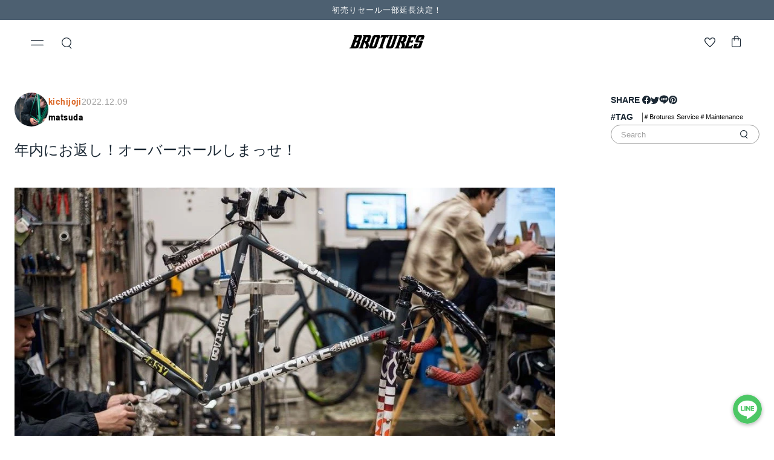

--- FILE ---
content_type: text/html; charset=utf-8
request_url: https://brotures.com/blogs/store-blog/6ohuco1x
body_size: 61316
content:
<!doctype html>
<html class="no-js" lang="ja">
  <head>    

    <!-- Redirect_start20231122 -->
 <!-- Redirect_end20231122 -->

    

    <meta name="facebook-domain-verification" content="ouzwm0czm0ulk6npqco6av2akib7mj" />
    <meta charset="utf-8">
    <meta http-equiv="X-UA-Compatible" content="IE=edge">
    <meta name="viewport" content="width=device-width,initial-scale=1">
    <meta name="theme-color" content="">
    <link rel="canonical" href="https://brotures.com/blogs/store-blog/6ohuco1x">
    <link rel="preconnect" href="https://cdn.shopify.com" crossorigin><link rel="icon" type="image/png" href="//brotures.com/cdn/shop/files/brotures-favicon.png?crop=center&height=32&v=1686033468&width=32"><link rel="preconnect" href="https://fonts.shopifycdn.com" crossorigin>
    <title>
      年内にお返し！オーバーホールしまっせ！
 | ブローチャーズ - BROTURES ONLINE STORE -  ピストバイク通販</title>
    <meta name="description" content="年内にお返し！オーバーホールしまっせ！ | ピストバイクショップ「BROTURES」のオンラインショップ。LEADER、DOSNOVENTA, CINELLIなどのピストバイク固定ギア専門店。東京、横浜、大阪に実店舗を展開し、中古バイク買取も受付。">

    

    

<meta property="og:site_name" content="BROTURES">
<meta property="og:url" content="https://brotures.com/blogs/store-blog/6ohuco1x">
<meta property="og:title" content="年内にお返し！オーバーホールしまっせ！">
<meta property="og:type" content="article">
<meta property="og:description" content="こんにちは。 今年も残すところ3週間。いやー早いこと早いこと。 毎年このブログ書いている気がするんですが、年末感がめちゃくちゃ沸いてくるんですよね。 年末名物ってことで今年も愛車の大掃除受け付けます。 オーバーホール ￥33,000-(税込) 今年は25日クリスマスまでの営業になるので残り2週間程度ですかね。本当に気がつけば今年が一瞬で終わる時期にやってきました。今年一年乗った愛車を労って最後にご褒美をいかがでしょ？しかも！まだ滑り込みセーフで年内返却できます！ と言ってもかなり大変な作業なので。。。限定１０名様まで受け付けたいと思います！！ 頑張ります。頑張らせて下さい！是非このタイミングでご利用頂けると幸いです。オーバホールやる"><meta property="og:image" content="http://brotures.com/cdn/shop/articles/002_R-8-2658923.jpg?v=1759566854">
  <meta property="og:image:secure_url" content="https://brotures.com/cdn/shop/articles/002_R-8-2658923.jpg?v=1759566854">
  <meta property="og:image:width" content="999">
  <meta property="og:image:height" content="562"><meta name="twitter:site" content="@brotures_yokoha"><meta name="twitter:card" content="summary_large_image">
<meta name="twitter:title" content="年内にお返し！オーバーホールしまっせ！">
<meta name="twitter:description" content="こんにちは。 今年も残すところ3週間。いやー早いこと早いこと。 毎年このブログ書いている気がするんですが、年末感がめちゃくちゃ沸いてくるんですよね。 年末名物ってことで今年も愛車の大掃除受け付けます。 オーバーホール ￥33,000-(税込) 今年は25日クリスマスまでの営業になるので残り2週間程度ですかね。本当に気がつけば今年が一瞬で終わる時期にやってきました。今年一年乗った愛車を労って最後にご褒美をいかがでしょ？しかも！まだ滑り込みセーフで年内返却できます！ と言ってもかなり大変な作業なので。。。限定１０名様まで受け付けたいと思います！！ 頑張ります。頑張らせて下さい！是非このタイミングでご利用頂けると幸いです。オーバホールやる">


    <script>window.performance && window.performance.mark && window.performance.mark('shopify.content_for_header.start');</script><meta name="facebook-domain-verification" content="fo7iu0hja9308ej86zprqqjpswnbzl">
<meta name="google-site-verification" content="xzZ74qKD4a4woWMem9IcXSgvdxI9GxXyXzRfMhdka_Y">
<meta id="shopify-digital-wallet" name="shopify-digital-wallet" content="/70344933691/digital_wallets/dialog">
<meta name="shopify-checkout-api-token" content="41070cbf3e5eabeacc8cef6e0b4df439">
<meta id="in-context-paypal-metadata" data-shop-id="70344933691" data-venmo-supported="false" data-environment="production" data-locale="ja_JP" data-paypal-v4="true" data-currency="JPY">
<link rel="alternate" type="application/atom+xml" title="Feed" href="/blogs/store-blog.atom" />
<script async="async" src="/checkouts/internal/preloads.js?locale=ja-JP"></script>
<link rel="preconnect" href="https://shop.app" crossorigin="anonymous">
<script async="async" src="https://shop.app/checkouts/internal/preloads.js?locale=ja-JP&shop_id=70344933691" crossorigin="anonymous"></script>
<script id="apple-pay-shop-capabilities" type="application/json">{"shopId":70344933691,"countryCode":"JP","currencyCode":"JPY","merchantCapabilities":["supports3DS"],"merchantId":"gid:\/\/shopify\/Shop\/70344933691","merchantName":"BROTURES","requiredBillingContactFields":["postalAddress","email","phone"],"requiredShippingContactFields":["postalAddress","email","phone"],"shippingType":"shipping","supportedNetworks":["visa","masterCard","amex","jcb","discover"],"total":{"type":"pending","label":"BROTURES","amount":"1.00"},"shopifyPaymentsEnabled":true,"supportsSubscriptions":true}</script>
<script id="shopify-features" type="application/json">{"accessToken":"41070cbf3e5eabeacc8cef6e0b4df439","betas":["rich-media-storefront-analytics"],"domain":"brotures.com","predictiveSearch":false,"shopId":70344933691,"locale":"ja"}</script>
<script>var Shopify = Shopify || {};
Shopify.shop = "broturesstore.myshopify.com";
Shopify.locale = "ja";
Shopify.currency = {"active":"JPY","rate":"1.0"};
Shopify.country = "JP";
Shopify.theme = {"name":"Brotures-Theme\/master","id":148240990523,"schema_name":"Brotures","schema_version":"1.0.0","theme_store_id":null,"role":"main"};
Shopify.theme.handle = "null";
Shopify.theme.style = {"id":null,"handle":null};
Shopify.cdnHost = "brotures.com/cdn";
Shopify.routes = Shopify.routes || {};
Shopify.routes.root = "/";</script>
<script type="module">!function(o){(o.Shopify=o.Shopify||{}).modules=!0}(window);</script>
<script>!function(o){function n(){var o=[];function n(){o.push(Array.prototype.slice.apply(arguments))}return n.q=o,n}var t=o.Shopify=o.Shopify||{};t.loadFeatures=n(),t.autoloadFeatures=n()}(window);</script>
<script>
  window.ShopifyPay = window.ShopifyPay || {};
  window.ShopifyPay.apiHost = "shop.app\/pay";
  window.ShopifyPay.redirectState = null;
</script>
<script id="shop-js-analytics" type="application/json">{"pageType":"article"}</script>
<script defer="defer" async type="module" src="//brotures.com/cdn/shopifycloud/shop-js/modules/v2/client.init-shop-cart-sync_B6iN3ppr.ja.esm.js"></script>
<script defer="defer" async type="module" src="//brotures.com/cdn/shopifycloud/shop-js/modules/v2/chunk.common_JT7zyiq2.esm.js"></script>
<script type="module">
  await import("//brotures.com/cdn/shopifycloud/shop-js/modules/v2/client.init-shop-cart-sync_B6iN3ppr.ja.esm.js");
await import("//brotures.com/cdn/shopifycloud/shop-js/modules/v2/chunk.common_JT7zyiq2.esm.js");

  window.Shopify.SignInWithShop?.initShopCartSync?.({"fedCMEnabled":true,"windoidEnabled":true});

</script>
<script>
  window.Shopify = window.Shopify || {};
  if (!window.Shopify.featureAssets) window.Shopify.featureAssets = {};
  window.Shopify.featureAssets['shop-js'] = {"shop-cart-sync":["modules/v2/client.shop-cart-sync_VIz1k5WV.ja.esm.js","modules/v2/chunk.common_JT7zyiq2.esm.js"],"init-fed-cm":["modules/v2/client.init-fed-cm_DQ0WZlkr.ja.esm.js","modules/v2/chunk.common_JT7zyiq2.esm.js"],"init-shop-email-lookup-coordinator":["modules/v2/client.init-shop-email-lookup-coordinator_CRJBBzlR.ja.esm.js","modules/v2/chunk.common_JT7zyiq2.esm.js"],"init-shop-cart-sync":["modules/v2/client.init-shop-cart-sync_B6iN3ppr.ja.esm.js","modules/v2/chunk.common_JT7zyiq2.esm.js"],"shop-cash-offers":["modules/v2/client.shop-cash-offers_Cpza2kF2.ja.esm.js","modules/v2/chunk.common_JT7zyiq2.esm.js","modules/v2/chunk.modal_GaCqCnWK.esm.js"],"shop-toast-manager":["modules/v2/client.shop-toast-manager_ByTne4Sx.ja.esm.js","modules/v2/chunk.common_JT7zyiq2.esm.js"],"init-windoid":["modules/v2/client.init-windoid_BeC-1Lqo.ja.esm.js","modules/v2/chunk.common_JT7zyiq2.esm.js"],"shop-button":["modules/v2/client.shop-button_DBB221DK.ja.esm.js","modules/v2/chunk.common_JT7zyiq2.esm.js"],"avatar":["modules/v2/client.avatar_BTnouDA3.ja.esm.js"],"init-customer-accounts-sign-up":["modules/v2/client.init-customer-accounts-sign-up_BbBUeSUX.ja.esm.js","modules/v2/client.shop-login-button_D3GMhygH.ja.esm.js","modules/v2/chunk.common_JT7zyiq2.esm.js","modules/v2/chunk.modal_GaCqCnWK.esm.js"],"pay-button":["modules/v2/client.pay-button_-X0E0YP1.ja.esm.js","modules/v2/chunk.common_JT7zyiq2.esm.js"],"init-shop-for-new-customer-accounts":["modules/v2/client.init-shop-for-new-customer-accounts_m5tLLoD1.ja.esm.js","modules/v2/client.shop-login-button_D3GMhygH.ja.esm.js","modules/v2/chunk.common_JT7zyiq2.esm.js","modules/v2/chunk.modal_GaCqCnWK.esm.js"],"shop-login-button":["modules/v2/client.shop-login-button_D3GMhygH.ja.esm.js","modules/v2/chunk.common_JT7zyiq2.esm.js","modules/v2/chunk.modal_GaCqCnWK.esm.js"],"shop-follow-button":["modules/v2/client.shop-follow-button_Blm-Butl.ja.esm.js","modules/v2/chunk.common_JT7zyiq2.esm.js","modules/v2/chunk.modal_GaCqCnWK.esm.js"],"init-customer-accounts":["modules/v2/client.init-customer-accounts_BsGvmHRY.ja.esm.js","modules/v2/client.shop-login-button_D3GMhygH.ja.esm.js","modules/v2/chunk.common_JT7zyiq2.esm.js","modules/v2/chunk.modal_GaCqCnWK.esm.js"],"lead-capture":["modules/v2/client.lead-capture_CV37ecIC.ja.esm.js","modules/v2/chunk.common_JT7zyiq2.esm.js","modules/v2/chunk.modal_GaCqCnWK.esm.js"],"checkout-modal":["modules/v2/client.checkout-modal_O3fwC3-U.ja.esm.js","modules/v2/chunk.common_JT7zyiq2.esm.js","modules/v2/chunk.modal_GaCqCnWK.esm.js"],"shop-login":["modules/v2/client.shop-login_BeEsdD2Q.ja.esm.js","modules/v2/chunk.common_JT7zyiq2.esm.js","modules/v2/chunk.modal_GaCqCnWK.esm.js"],"payment-terms":["modules/v2/client.payment-terms_C_A6C2lI.ja.esm.js","modules/v2/chunk.common_JT7zyiq2.esm.js","modules/v2/chunk.modal_GaCqCnWK.esm.js"]};
</script>
<script>(function() {
  var isLoaded = false;
  function asyncLoad() {
    if (isLoaded) return;
    isLoaded = true;
    var urls = ["https:\/\/assets.smartwishlist.webmarked.net\/static\/v6\/smartwishlist.js?shop=broturesstore.myshopify.com"];
    for (var i = 0; i < urls.length; i++) {
      var s = document.createElement('script');
      s.type = 'text/javascript';
      s.async = true;
      s.src = urls[i];
      var x = document.getElementsByTagName('script')[0];
      x.parentNode.insertBefore(s, x);
    }
  };
  if(window.attachEvent) {
    window.attachEvent('onload', asyncLoad);
  } else {
    window.addEventListener('load', asyncLoad, false);
  }
})();</script>
<script id="__st">var __st={"a":70344933691,"offset":32400,"reqid":"ebae04e3-d92b-4376-acd8-a3c3286c48f2-1768593026","pageurl":"brotures.com\/blogs\/store-blog\/6ohuco1x","s":"articles-605867376955","u":"4d2dab329c44","p":"article","rtyp":"article","rid":605867376955};</script>
<script>window.ShopifyPaypalV4VisibilityTracking = true;</script>
<script id="form-persister">!function(){'use strict';const t='contact',e='new_comment',n=[[t,t],['blogs',e],['comments',e],[t,'customer']],o='password',r='form_key',c=['recaptcha-v3-token','g-recaptcha-response','h-captcha-response',o],s=()=>{try{return window.sessionStorage}catch{return}},i='__shopify_v',u=t=>t.elements[r],a=function(){const t=[...n].map((([t,e])=>`form[action*='/${t}']:not([data-nocaptcha='true']) input[name='form_type'][value='${e}']`)).join(',');var e;return e=t,()=>e?[...document.querySelectorAll(e)].map((t=>t.form)):[]}();function m(t){const e=u(t);a().includes(t)&&(!e||!e.value)&&function(t){try{if(!s())return;!function(t){const e=s();if(!e)return;const n=u(t);if(!n)return;const o=n.value;o&&e.removeItem(o)}(t);const e=Array.from(Array(32),(()=>Math.random().toString(36)[2])).join('');!function(t,e){u(t)||t.append(Object.assign(document.createElement('input'),{type:'hidden',name:r})),t.elements[r].value=e}(t,e),function(t,e){const n=s();if(!n)return;const r=[...t.querySelectorAll(`input[type='${o}']`)].map((({name:t})=>t)),u=[...c,...r],a={};for(const[o,c]of new FormData(t).entries())u.includes(o)||(a[o]=c);n.setItem(e,JSON.stringify({[i]:1,action:t.action,data:a}))}(t,e)}catch(e){console.error('failed to persist form',e)}}(t)}const f=t=>{if('true'===t.dataset.persistBound)return;const e=function(t,e){const n=function(t){return'function'==typeof t.submit?t.submit:HTMLFormElement.prototype.submit}(t).bind(t);return function(){let t;return()=>{t||(t=!0,(()=>{try{e(),n()}catch(t){(t=>{console.error('form submit failed',t)})(t)}})(),setTimeout((()=>t=!1),250))}}()}(t,(()=>{m(t)}));!function(t,e){if('function'==typeof t.submit&&'function'==typeof e)try{t.submit=e}catch{}}(t,e),t.addEventListener('submit',(t=>{t.preventDefault(),e()})),t.dataset.persistBound='true'};!function(){function t(t){const e=(t=>{const e=t.target;return e instanceof HTMLFormElement?e:e&&e.form})(t);e&&m(e)}document.addEventListener('submit',t),document.addEventListener('DOMContentLoaded',(()=>{const e=a();for(const t of e)f(t);var n;n=document.body,new window.MutationObserver((t=>{for(const e of t)if('childList'===e.type&&e.addedNodes.length)for(const t of e.addedNodes)1===t.nodeType&&'FORM'===t.tagName&&a().includes(t)&&f(t)})).observe(n,{childList:!0,subtree:!0,attributes:!1}),document.removeEventListener('submit',t)}))}()}();</script>
<script integrity="sha256-4kQ18oKyAcykRKYeNunJcIwy7WH5gtpwJnB7kiuLZ1E=" data-source-attribution="shopify.loadfeatures" defer="defer" src="//brotures.com/cdn/shopifycloud/storefront/assets/storefront/load_feature-a0a9edcb.js" crossorigin="anonymous"></script>
<script crossorigin="anonymous" defer="defer" src="//brotures.com/cdn/shopifycloud/storefront/assets/shopify_pay/storefront-65b4c6d7.js?v=20250812"></script>
<script data-source-attribution="shopify.dynamic_checkout.dynamic.init">var Shopify=Shopify||{};Shopify.PaymentButton=Shopify.PaymentButton||{isStorefrontPortableWallets:!0,init:function(){window.Shopify.PaymentButton.init=function(){};var t=document.createElement("script");t.src="https://brotures.com/cdn/shopifycloud/portable-wallets/latest/portable-wallets.ja.js",t.type="module",document.head.appendChild(t)}};
</script>
<script data-source-attribution="shopify.dynamic_checkout.buyer_consent">
  function portableWalletsHideBuyerConsent(e){var t=document.getElementById("shopify-buyer-consent"),n=document.getElementById("shopify-subscription-policy-button");t&&n&&(t.classList.add("hidden"),t.setAttribute("aria-hidden","true"),n.removeEventListener("click",e))}function portableWalletsShowBuyerConsent(e){var t=document.getElementById("shopify-buyer-consent"),n=document.getElementById("shopify-subscription-policy-button");t&&n&&(t.classList.remove("hidden"),t.removeAttribute("aria-hidden"),n.addEventListener("click",e))}window.Shopify?.PaymentButton&&(window.Shopify.PaymentButton.hideBuyerConsent=portableWalletsHideBuyerConsent,window.Shopify.PaymentButton.showBuyerConsent=portableWalletsShowBuyerConsent);
</script>
<script data-source-attribution="shopify.dynamic_checkout.cart.bootstrap">document.addEventListener("DOMContentLoaded",(function(){function t(){return document.querySelector("shopify-accelerated-checkout-cart, shopify-accelerated-checkout")}if(t())Shopify.PaymentButton.init();else{new MutationObserver((function(e,n){t()&&(Shopify.PaymentButton.init(),n.disconnect())})).observe(document.body,{childList:!0,subtree:!0})}}));
</script>
<script id='scb4127' type='text/javascript' async='' src='https://brotures.com/cdn/shopifycloud/privacy-banner/storefront-banner.js'></script><link id="shopify-accelerated-checkout-styles" rel="stylesheet" media="screen" href="https://brotures.com/cdn/shopifycloud/portable-wallets/latest/accelerated-checkout-backwards-compat.css" crossorigin="anonymous">
<style id="shopify-accelerated-checkout-cart">
        #shopify-buyer-consent {
  margin-top: 1em;
  display: inline-block;
  width: 100%;
}

#shopify-buyer-consent.hidden {
  display: none;
}

#shopify-subscription-policy-button {
  background: none;
  border: none;
  padding: 0;
  text-decoration: underline;
  font-size: inherit;
  cursor: pointer;
}

#shopify-subscription-policy-button::before {
  box-shadow: none;
}

      </style>

<script>window.performance && window.performance.mark && window.performance.mark('shopify.content_for_header.end');</script>


    <style data-shopify>

      
      
      
      
      @font-face {
  font-family: Barlow;
  font-weight: 700;
  font-style: normal;
  font-display: swap;
  src: url("//brotures.com/cdn/fonts/barlow/barlow_n7.691d1d11f150e857dcbc1c10ef03d825bc378d81.woff2") format("woff2"),
       url("//brotures.com/cdn/fonts/barlow/barlow_n7.4fdbb1cb7da0e2c2f88492243ffa2b4f91924840.woff") format("woff");
}


      :root {
        --font-body-family: Helvetica, Arial, sans-serif;
        --font-body-style: normal;
        --font-body-weight: 400;
        --font-body-weight-bold: 700;

        --font-heading-family: Barlow, sans-serif;
        --font-heading-style: normal;
        --font-heading-weight: 700;

        --font-body-scale: 1.0;
        --font-heading-scale: 1.0;
        --sal-duration: 0.7s;
        --sal-delay: 0s;
        --sal-easing: ease-in-out;

        --font-en-family: 'Helvetica', Helvetica, sans-serif;
        --font-ja-family: 'Hiragino Kaku Gothic ProN', 'Hiragino Sans', Meiryo, sans-serif; 
        --font-en-ja-family: 'Helvetica', 'Hiragino Kaku Gothic ProN', 'Hiragino Sans', Meiryo, sans-serif; 
      }

      *,
      *::before,
      *::after {
        box-sizing: inherit;
      }

      html {
        box-sizing: border-box;
        font-size: calc(var(--font-body-scale) * 62.5%);
        height: 100%;
      }

      body {
        display: grid;
        grid-template-rows: auto auto 1fr auto;
        grid-template-columns: 100%;
        min-height: 100%;
        margin: 0;
        font-size: 1.5rem;
        letter-spacing: 0.06rem;
        line-height: calc(1 + 0.8 / var(--font-body-scale));
        font-family: var(--font-body-family);
        font-style: var(--font-body-style);
        font-weight: var(--font-body-weight);
      }

      @media screen and (min-width: 750px) {
        body {
          font-size: 1.6rem;
        }
      }
    </style>

    <link href="//brotures.com/cdn/shop/t/6/assets/base.css?v=53834955313177125101686281793" rel="stylesheet" type="text/css" media="all" />
    <link href="//brotures.com/cdn/shop/t/6/assets/normalize.css?v=10457233615790215981682243736" rel="stylesheet" type="text/css" media="all" />
    <link href="//brotures.com/cdn/shop/t/6/assets/reset.css?v=64116099048889166251682243736" rel="stylesheet" type="text/css" media="all" />
    <link href="//brotures.com/cdn/shop/t/6/assets/common.css?v=170683560045969648781747730610" rel="stylesheet" type="text/css" media="all" />
    <link href="//brotures.com/cdn/shop/t/6/assets/components.css?v=92749682802505543281685722543" rel="stylesheet" type="text/css" media="all" />
    <link href="//brotures.com/cdn/shop/t/6/assets/sal.css?v=31665210024859581981685066995" rel="stylesheet" type="text/css" media="all" />
<link rel="preload" as="font" href="//brotures.com/cdn/fonts/barlow/barlow_n7.691d1d11f150e857dcbc1c10ef03d825bc378d81.woff2" type="font/woff2" crossorigin><link rel="preload" href="//brotures.com/cdn/shop/t/6/assets/side-nav.css?v=183336509717267235901755704196" as="style">
    <link rel="stylesheet" href="//brotures.com/cdn/shop/t/6/assets/side-nav.css?v=183336509717267235901755704196">

    <link rel="preload" href="//brotures.com/cdn/shop/t/6/assets/header.css?v=43429690998444627831690336884" as="style">
    <link rel="stylesheet" href="//brotures.com/cdn/shop/t/6/assets/header.css?v=43429690998444627831690336884">

    <link rel="preload" href="//brotures.com/cdn/shop/t/6/assets/modal-guide.css?v=94436397356606015051755704199" as="style">
    <link rel="stylesheet" href="//brotures.com/cdn/shop/t/6/assets/modal-guide.css?v=94436397356606015051755704199">

    <link href="//brotures.com/cdn/shop/t/6/assets/section-shopping-guide.css?v=101215591578616884901686913525" rel="stylesheet" type="text/css" media="all" />
<script src="https://cdnjs.cloudflare.com/ajax/libs/splidejs/4.1.4/js/splide.min.js" integrity="sha512-4TcjHXQMLM7Y6eqfiasrsnRCc8D/unDeY1UGKGgfwyLUCTsHYMxF7/UHayjItKQKIoP6TTQ6AMamb9w2GMAvNg==" crossorigin="anonymous" referrerpolicy="no-referrer"></script>
    <link rel="stylesheet" href="https://cdnjs.cloudflare.com/ajax/libs/splidejs/4.1.4/css/splide.min.css" integrity="sha512-KhFXpe+VJEu5HYbJyKQs9VvwGB+jQepqb4ZnlhUF/jQGxYJcjdxOTf6cr445hOc791FFLs18DKVpfrQnONOB1g==" crossorigin="anonymous" referrerpolicy="no-referrer" />

<!-- Google Tag Manager -->
<script>(function(w,d,s,l,i){w[l]=w[l]||[];w[l].push({'gtm.start':
new Date().getTime(),event:'gtm.js'});var f=d.getElementsByTagName(s)[0],
j=d.createElement(s),dl=l!='dataLayer'?'&l='+l:'';j.async=true;j.src=
'https://www.googletagmanager.com/gtm.js?id='+i+dl;f.parentNode.insertBefore(j,f);
})(window,document,'script','dataLayer','GTM-PTVPK4D');</script>
<!-- End Google Tag Manager -->

    <script>document.documentElement.className = document.documentElement.className.replace('no-js', 'js');
    if (Shopify.designMode) {
      document.documentElement.classList.add('shopify-design-mode');
    }
    </script>

  <script src="//brotures.com/cdn/shop/t/6/assets/sal.js?v=147889964116221751221685066982" defer="defer"></script>

    <style data-shopify>
  .wishlistpage .btn,
  .modal .btn,
  .modal-title {
     font-family: Helvetica, ヒラギノ角ゴシック !important;
  }
  #wishlist_url {
    font-family: 'Helvetica', 'Helvetica';
    word-break: break-all;
    text-align: left;
  }
  .empty-wishlist,
  .alert.alert-info.sw-login-notification,
  #message_modal_text {
    font-family: ヒラギノ角ゴシック !important;
  }
  #heading-breadcrumbs {
    padding-bottom: 0 !important;
  }
  #heading-breadcrumbs > .row:first-child {
    margin-bottom: 1.6rem;
  }
  .alert.alert-info.sw-login-notification {
    margin-bottom: 0;
  }
  .wishlistpage .row {
    margin: 0 !important;
  }
  .row.__alert {
    margin-top: 1rem !important;
  }
  .container.wishlisttitlecontainer,
  .wishlistpage div.container-fluid {
    padding-left: 0 !important;
    padding-right: 0 !important;
  }
  .wishlistpage .container-fluid > .row {
    padding-right: 0 !important;
    padding-left: 0 !important;
  }
  .wishlistpage .container-fluid > .row:not(.__alert):last-child {
    display: grid;
    grid-template-columns: 1fr 1fr;
    grid-template-rows: auto;
    gap: 32px 14px;
    padding: 32px 24px;
  }
  .wishlistpage .container-fluid > .row:last-child:before {
    display: none;
  }
  .wishlistpage .titletext {
    font-weight: bold;
  }
  #sortwishlist {
    display: none;
  }
  .wishlistpage .container-fluid > .row:last-child .col-md-4 {
    display: flex;
    flex-direction: column;
    position: relative;
    overflow: hidden;
    width: 100%;
    height: 100%;
    background-color: #fff;
    border-radius: 8px;
    box-shadow: #63636333 0 2px 8px;
    animation: fadeIn 1s;
  }
  @keyframes fadein {
    0% {
      opacity: 0;
    }
    100% {
        opacity: 1;
    }
  }
  .wishlistpage .product {
    margin-bottom: 0 !important;
    flex: 1;
    display: flex;
    flex-flow: column;
    height: 100%;
  }
  .wishlistpage .product .image {
    display: flex;
    flex-direction: column;
    flex: 1;
  }
  .wishlistpage .product .image a {
    flex: 1;
    display: flex;
    flex-flow: column;
  }
  .wishlistpage .product .image img {
    height: auto;
    object-fit: cover;
    width: 100%;
/*     flex: 1; */
  }
  .wishlistpage .product .text {
    padding: 9px 13px 13px;
  }
  .wishlistpage .product-card__vendor {
    display: block;
    line-height: 1;
    font-size: 1rem;
    margin-bottom: 5px;
    font-family: 'Helvetica', 'Helvetica';
    font-weight: 600;
    text-align: left;
  }
  .wishlistpage .product .text h3 {
    font-size: 1.2rem;
    line-height: 1.4;
    height: 100%;
    font-family: 'Helvetica', 'Helvetica';
    font-weight: 600;
    margin-bottom: 10px;
    text-align: left;
  }
  .product .text h3 a {
    font-weight: 600;
  }
  .wishlistpage .product .variant_title {
    display: none;
  }
  .wishlistpage p.price {
    display: block;
    line-height: 1;
    font-family: 'Helvetica', 'Helvetica';
    font-size: 1rem;
    text-align: left;
  }

  .product-card__tag {
    min-height: 40px;
    border-top: 1px solid #EFEFEF;
    padding: 0 15px;
    display: flex;
    align-items: center;
  }
  .product-tag {
    border-radius: 16px;
    padding: 2px 8px;
    display: flex;
    background-color: #efefef;
  }
  .product-tag__text {
    font-size: 1rem;
    font-family: 'Helvetica', 'Helvetica';
  }

  #modal_remove_all_button {
    color: #fff;
    background-color: #4d6071 !important;
  }

  @media (min-width: 1200px) {
    .wishlistpage .container {
      padding-left: 0 !important;
      padding-right: 0 !important;
    }
    .wishlistpage .container-fluid > .row:not(.__alert):last-child {
        grid-template-columns: 1fr 1fr 1fr 1fr;
        gap: 64px 39px;
    }
  }

  @media (min-width: 768px) {
    .wishlistpage {
      padding-bottom: 48px;
    }
    #heading-breadcrumbs > .row:first-child {
      margin-bottom: 3rem;
    }
    .row.__alert {
      margin-top: 3rem !important;
    }
    .wishlistpage .product-card__vendor {
      font-size: 1.3rem;
    }
    .wishlistpage .product .text h3 {
        font-size: 1.8rem;
    }
    .wishlistpage p.price {
      font-size: 1.4rem;
    }
    .product-card__tag {
      min-height: 56px;
    }
    .product-tag__text {
      font-size: 1.3rem;
    }
  }
  @media (max-width: 820px) {
    #heading-breadcrumbs > .row:first-child > div:first-child {
      margin-bottom: 1rem;
    }
    .titletext {
      text-align: center;
    }
  }
</style>



    <meta name="google-site-verification" content="_BASw60Ve4XVq280Zscxr1P9RWiYuboc3q-pPGBLAoA" />


    <script type="text/javascript">
    (function(c,l,a,r,i,t,y){
        c[a]=c[a]||function(){(c[a].q=c[a].q||[]).push(arguments)};
        t=l.createElement(r);t.async=1;t.src="https://www.clarity.ms/tag/"+i;
        y=l.getElementsByTagName(r)[0];y.parentNode.insertBefore(t,y);
    })(window, document, "clarity", "script", "jo8eoo1lnc");
</script>
    <meta name="google-site-verification" content="1-JwEm4NhDTou9Hxik1B_ena-MLf7jQLf9cc-Ub296I" />
  

  <script type="text/javascript">
    (function(c,l,a,r,i,t,y){
        c[a]=c[a]||function(){(c[a].q=c[a].q||[]).push(arguments)};
        t=l.createElement(r);t.async=1;t.src="https://www.clarity.ms/tag/"+i;
        y=l.getElementsByTagName(r)[0];y.parentNode.insertBefore(t,y);
    })(window, document, "clarity", "script", "o8i8767eax");
</script>
  <!-- BEGIN app block: shopify://apps/judge-me-reviews/blocks/judgeme_core/61ccd3b1-a9f2-4160-9fe9-4fec8413e5d8 --><!-- Start of Judge.me Core -->






<link rel="dns-prefetch" href="https://cdnwidget.judge.me">
<link rel="dns-prefetch" href="https://cdn.judge.me">
<link rel="dns-prefetch" href="https://cdn1.judge.me">
<link rel="dns-prefetch" href="https://api.judge.me">

<script data-cfasync='false' class='jdgm-settings-script'>window.jdgmSettings={"pagination":5,"disable_web_reviews":false,"badge_no_review_text":"レビューなし","badge_n_reviews_text":"{{ n }}件のレビュー","hide_badge_preview_if_no_reviews":true,"badge_hide_text":false,"enforce_center_preview_badge":false,"widget_title":"カスタマーレビュー","widget_open_form_text":"レビューを書く","widget_close_form_text":"レビューをキャンセル","widget_refresh_page_text":"ページを更新","widget_summary_text":"{{ number_of_reviews }}件のレビューに基づく","widget_no_review_text":"最初のレビューを書きましょう","widget_name_field_text":"表示名","widget_verified_name_field_text":"認証された名前（公開）","widget_name_placeholder_text":"表示名","widget_required_field_error_text":"このフィールドは必須です。","widget_email_field_text":"メールアドレス","widget_verified_email_field_text":"認証されたメール（非公開、編集不可）","widget_email_placeholder_text":"あなたのメールアドレス（非公開）","widget_email_field_error_text":"有効なメールアドレスを入力してください。","widget_rating_field_text":"評価","widget_review_title_field_text":"レビュータイトル","widget_review_title_placeholder_text":"レビューにタイトルをつける","widget_review_body_field_text":"レビュー内容","widget_review_body_placeholder_text":"ここに書き始めてください...","widget_pictures_field_text":"写真/動画（任意）","widget_submit_review_text":"レビューを送信","widget_submit_verified_review_text":"認証済みレビューを送信","widget_submit_success_msg_with_auto_publish":"ありがとうございます！数分後にページを更新して、あなたのレビューを確認してください。\u003ca href='https://judge.me/login' target='_blank' rel='nofollow noopener'\u003eJudge.me\u003c/a\u003eにログインすることで、レビューの削除や編集ができます。","widget_submit_success_msg_no_auto_publish":"ありがとうございます！あなたのレビューはショップ管理者の承認を得た後に公開されます。\u003ca href='https://judge.me/login' target='_blank' rel='nofollow noopener'\u003eJudge.me\u003c/a\u003eにログインすることで、レビューの削除や編集ができます。","widget_show_default_reviews_out_of_total_text":"{{ n_reviews }}件のレビューのうち{{ n_reviews_shown }}件を表示しています。","widget_show_all_link_text":"すべて表示","widget_show_less_link_text":"表示を減らす","widget_author_said_text":"{{ reviewer_name }}の言葉：","widget_days_text":"{{ n }}日前","widget_weeks_text":"{{ n }}週間前","widget_months_text":"{{ n }}ヶ月前","widget_years_text":"{{ n }}年前","widget_yesterday_text":"昨日","widget_today_text":"今日","widget_replied_text":"\u003e\u003e {{ shop_name }}の返信：","widget_read_more_text":"続きを読む","widget_reviewer_name_as_initial":"","widget_rating_filter_color":"#fbcd0a","widget_rating_filter_see_all_text":"すべてのレビューを見る","widget_sorting_most_recent_text":"最新順","widget_sorting_highest_rating_text":"最高評価順","widget_sorting_lowest_rating_text":"最低評価順","widget_sorting_with_pictures_text":"写真付きのみ","widget_sorting_most_helpful_text":"最も役立つ順","widget_open_question_form_text":"質問する","widget_reviews_subtab_text":"レビュー","widget_questions_subtab_text":"質問","widget_question_label_text":"質問","widget_answer_label_text":"回答","widget_question_placeholder_text":"ここに質問を書いてください","widget_submit_question_text":"質問を送信","widget_question_submit_success_text":"ご質問ありがとうございます！回答があり次第ご連絡いたします。","verified_badge_text":"認証済み","verified_badge_bg_color":"","verified_badge_text_color":"","verified_badge_placement":"left-of-reviewer-name","widget_review_max_height":"","widget_hide_border":false,"widget_social_share":false,"widget_thumb":false,"widget_review_location_show":false,"widget_location_format":"","all_reviews_include_out_of_store_products":true,"all_reviews_out_of_store_text":"（ストア外）","all_reviews_pagination":100,"all_reviews_product_name_prefix_text":"について","enable_review_pictures":true,"enable_question_anwser":false,"widget_theme":"default","review_date_format":"mm/dd/yyyy","default_sort_method":"most-recent","widget_product_reviews_subtab_text":"製品レビュー","widget_shop_reviews_subtab_text":"ショップレビュー","widget_other_products_reviews_text":"他の製品のレビュー","widget_store_reviews_subtab_text":"ショップレビュー","widget_no_store_reviews_text":"この店舗はまだレビューを受け取っていません","widget_web_restriction_product_reviews_text":"この製品に対するレビューはまだありません","widget_no_items_text":"アイテムが見つかりません","widget_show_more_text":"もっと見る","widget_write_a_store_review_text":"ストアレビューを書く","widget_other_languages_heading":"他の言語のレビュー","widget_translate_review_text":"レビューを{{ language }}に翻訳","widget_translating_review_text":"翻訳中...","widget_show_original_translation_text":"原文を表示 ({{ language }})","widget_translate_review_failed_text":"レビューを翻訳できませんでした。","widget_translate_review_retry_text":"再試行","widget_translate_review_try_again_later_text":"後でもう一度お試しください","show_product_url_for_grouped_product":false,"widget_sorting_pictures_first_text":"写真を最初に","show_pictures_on_all_rev_page_mobile":false,"show_pictures_on_all_rev_page_desktop":false,"floating_tab_hide_mobile_install_preference":false,"floating_tab_button_name":"★ レビュー","floating_tab_title":"お客様の声","floating_tab_button_color":"","floating_tab_button_background_color":"","floating_tab_url":"","floating_tab_url_enabled":false,"floating_tab_tab_style":"text","all_reviews_text_badge_text":"お客様は当店を{{ shop.metafields.judgeme.all_reviews_count }}件のレビューに基づいて{{ shop.metafields.judgeme.all_reviews_rating | round: 1 }}/5と評価しています。","all_reviews_text_badge_text_branded_style":"{{ shop.metafields.judgeme.all_reviews_count }}件のレビューに基づいて5つ星中{{ shop.metafields.judgeme.all_reviews_rating | round: 1 }}つ星","is_all_reviews_text_badge_a_link":false,"show_stars_for_all_reviews_text_badge":false,"all_reviews_text_badge_url":"","all_reviews_text_style":"branded","all_reviews_text_color_style":"judgeme_brand_color","all_reviews_text_color":"#108474","all_reviews_text_show_jm_brand":true,"featured_carousel_show_header":true,"featured_carousel_title":"お客様の声","testimonials_carousel_title":"お客様の声","videos_carousel_title":"お客様の声","cards_carousel_title":"お客様の声","featured_carousel_count_text":"{{ n }}件のレビューから","featured_carousel_add_link_to_all_reviews_page":false,"featured_carousel_url":"","featured_carousel_show_images":true,"featured_carousel_autoslide_interval":5,"featured_carousel_arrows_on_the_sides":false,"featured_carousel_height":250,"featured_carousel_width":80,"featured_carousel_image_size":0,"featured_carousel_image_height":250,"featured_carousel_arrow_color":"#eeeeee","verified_count_badge_style":"branded","verified_count_badge_orientation":"horizontal","verified_count_badge_color_style":"judgeme_brand_color","verified_count_badge_color":"#108474","is_verified_count_badge_a_link":false,"verified_count_badge_url":"","verified_count_badge_show_jm_brand":true,"widget_rating_preset_default":5,"widget_first_sub_tab":"product-reviews","widget_show_histogram":true,"widget_histogram_use_custom_color":false,"widget_pagination_use_custom_color":false,"widget_star_use_custom_color":false,"widget_verified_badge_use_custom_color":false,"widget_write_review_use_custom_color":false,"picture_reminder_submit_button":"Upload Pictures","enable_review_videos":false,"mute_video_by_default":false,"widget_sorting_videos_first_text":"動画を最初に","widget_review_pending_text":"保留中","featured_carousel_items_for_large_screen":3,"social_share_options_order":"Facebook,Twitter","remove_microdata_snippet":false,"disable_json_ld":false,"enable_json_ld_products":false,"preview_badge_show_question_text":false,"preview_badge_no_question_text":"質問なし","preview_badge_n_question_text":"{{ number_of_questions }}件の質問","qa_badge_show_icon":false,"qa_badge_position":"same-row","remove_judgeme_branding":false,"widget_add_search_bar":false,"widget_search_bar_placeholder":"検索","widget_sorting_verified_only_text":"認証済みのみ","featured_carousel_theme":"default","featured_carousel_show_rating":true,"featured_carousel_show_title":true,"featured_carousel_show_body":true,"featured_carousel_show_date":false,"featured_carousel_show_reviewer":true,"featured_carousel_show_product":false,"featured_carousel_header_background_color":"#108474","featured_carousel_header_text_color":"#ffffff","featured_carousel_name_product_separator":"reviewed","featured_carousel_full_star_background":"#108474","featured_carousel_empty_star_background":"#dadada","featured_carousel_vertical_theme_background":"#f9fafb","featured_carousel_verified_badge_enable":true,"featured_carousel_verified_badge_color":"#108474","featured_carousel_border_style":"round","featured_carousel_review_line_length_limit":3,"featured_carousel_more_reviews_button_text":"さらにレビューを読む","featured_carousel_view_product_button_text":"製品を見る","all_reviews_page_load_reviews_on":"scroll","all_reviews_page_load_more_text":"さらにレビューを読み込む","disable_fb_tab_reviews":false,"enable_ajax_cdn_cache":false,"widget_advanced_speed_features":5,"widget_public_name_text":"のように公開表示","default_reviewer_name":"John Smith","default_reviewer_name_has_non_latin":true,"widget_reviewer_anonymous":"匿名","medals_widget_title":"Judge.me レビューメダル","medals_widget_background_color":"#f9fafb","medals_widget_position":"footer_all_pages","medals_widget_border_color":"#f9fafb","medals_widget_verified_text_position":"left","medals_widget_use_monochromatic_version":false,"medals_widget_elements_color":"#108474","show_reviewer_avatar":true,"widget_invalid_yt_video_url_error_text":"YouTubeビデオURLではありません","widget_max_length_field_error_text":"{0}文字以内で入力してください。","widget_show_country_flag":false,"widget_show_collected_via_shop_app":true,"widget_verified_by_shop_badge_style":"light","widget_verified_by_shop_text":"ショップによって認証","widget_show_photo_gallery":false,"widget_load_with_code_splitting":true,"widget_ugc_install_preference":false,"widget_ugc_title":"私たちが作り、あなたが共有","widget_ugc_subtitle":"タグ付けすると、あなたの写真が私たちのページで特集されます","widget_ugc_arrows_color":"#ffffff","widget_ugc_primary_button_text":"今すぐ購入","widget_ugc_primary_button_background_color":"#108474","widget_ugc_primary_button_text_color":"#ffffff","widget_ugc_primary_button_border_width":"0","widget_ugc_primary_button_border_style":"none","widget_ugc_primary_button_border_color":"#108474","widget_ugc_primary_button_border_radius":"25","widget_ugc_secondary_button_text":"さらに読み込む","widget_ugc_secondary_button_background_color":"#ffffff","widget_ugc_secondary_button_text_color":"#108474","widget_ugc_secondary_button_border_width":"2","widget_ugc_secondary_button_border_style":"solid","widget_ugc_secondary_button_border_color":"#108474","widget_ugc_secondary_button_border_radius":"25","widget_ugc_reviews_button_text":"レビューを見る","widget_ugc_reviews_button_background_color":"#ffffff","widget_ugc_reviews_button_text_color":"#108474","widget_ugc_reviews_button_border_width":"2","widget_ugc_reviews_button_border_style":"solid","widget_ugc_reviews_button_border_color":"#108474","widget_ugc_reviews_button_border_radius":"25","widget_ugc_reviews_button_link_to":"judgeme-reviews-page","widget_ugc_show_post_date":true,"widget_ugc_max_width":"800","widget_rating_metafield_value_type":true,"widget_primary_color":"#000000","widget_enable_secondary_color":false,"widget_secondary_color":"#edf5f5","widget_summary_average_rating_text":"5つ星中{{ average_rating }}つ星","widget_media_grid_title":"お客様の写真と動画","widget_media_grid_see_more_text":"もっと見る","widget_round_style":false,"widget_show_product_medals":true,"widget_verified_by_judgeme_text":"Judge.meによって認証","widget_show_store_medals":true,"widget_verified_by_judgeme_text_in_store_medals":"Judge.meによって認証","widget_media_field_exceed_quantity_message":"申し訳ありませんが、1つのレビューにつき{{ max_media }}つまでしか受け付けられません。","widget_media_field_exceed_limit_message":"{{ file_name }}が大きすぎます。{{ size_limit }}MB未満の{{ media_type }}を選択してください。","widget_review_submitted_text":"レビューが送信されました！","widget_question_submitted_text":"質問が送信されました！","widget_close_form_text_question":"キャンセル","widget_write_your_answer_here_text":"ここに回答を書いてください","widget_enabled_branded_link":true,"widget_show_collected_by_judgeme":true,"widget_reviewer_name_color":"","widget_write_review_text_color":"","widget_write_review_bg_color":"","widget_collected_by_judgeme_text":"Judge.meによって収集","widget_pagination_type":"standard","widget_load_more_text":"さらに読み込む","widget_load_more_color":"#108474","widget_full_review_text":"完全なレビュー","widget_read_more_reviews_text":"さらにレビューを読む","widget_read_questions_text":"質問を読む","widget_questions_and_answers_text":"質問と回答","widget_verified_by_text":"認証元","widget_verified_text":"認証済み","widget_number_of_reviews_text":"{{ number_of_reviews }}件のレビュー","widget_back_button_text":"戻る","widget_next_button_text":"次へ","widget_custom_forms_filter_button":"フィルター","custom_forms_style":"horizontal","widget_show_review_information":false,"how_reviews_are_collected":"レビューの収集方法は？","widget_show_review_keywords":false,"widget_gdpr_statement":"あなたのデータの使用方法：あなたが残したレビューについてのみ、必要な場合にのみご連絡いたします。レビューを送信することで、Judge.meの\u003ca href='https://judge.me/terms' target='_blank' rel='nofollow noopener'\u003e利用規約\u003c/a\u003e、\u003ca href='https://judge.me/privacy' target='_blank' rel='nofollow noopener'\u003eプライバシーポリシー\u003c/a\u003e、\u003ca href='https://judge.me/content-policy' target='_blank' rel='nofollow noopener'\u003eコンテンツポリシー\u003c/a\u003eに同意したことになります。","widget_multilingual_sorting_enabled":false,"widget_translate_review_content_enabled":false,"widget_translate_review_content_method":"manual","popup_widget_review_selection":"automatically_with_pictures","popup_widget_round_border_style":true,"popup_widget_show_title":true,"popup_widget_show_body":true,"popup_widget_show_reviewer":false,"popup_widget_show_product":true,"popup_widget_show_pictures":true,"popup_widget_use_review_picture":true,"popup_widget_show_on_home_page":true,"popup_widget_show_on_product_page":true,"popup_widget_show_on_collection_page":true,"popup_widget_show_on_cart_page":true,"popup_widget_position":"bottom_left","popup_widget_first_review_delay":5,"popup_widget_duration":5,"popup_widget_interval":5,"popup_widget_review_count":5,"popup_widget_hide_on_mobile":true,"review_snippet_widget_round_border_style":true,"review_snippet_widget_card_color":"#FFFFFF","review_snippet_widget_slider_arrows_background_color":"#FFFFFF","review_snippet_widget_slider_arrows_color":"#000000","review_snippet_widget_star_color":"#108474","show_product_variant":false,"all_reviews_product_variant_label_text":"バリエーション: ","widget_show_verified_branding":true,"widget_ai_summary_title":"お客様の声","widget_ai_summary_disclaimer":"最近のカスタマーレビューに基づくAI搭載レビュー要約","widget_show_ai_summary":false,"widget_show_ai_summary_bg":false,"widget_show_review_title_input":true,"redirect_reviewers_invited_via_email":"external_form","request_store_review_after_product_review":false,"request_review_other_products_in_order":false,"review_form_color_scheme":"default","review_form_corner_style":"square","review_form_star_color":{},"review_form_text_color":"#333333","review_form_background_color":"#ffffff","review_form_field_background_color":"#fafafa","review_form_button_color":{},"review_form_button_text_color":"#ffffff","review_form_modal_overlay_color":"#000000","review_content_screen_title_text":"この製品をどのように評価しますか？","review_content_introduction_text":"あなたの体験について少し共有していただけると嬉しいです。","store_review_form_title_text":"このストアをどのように評価しますか？","store_review_form_introduction_text":"あなたの体験について少し共有していただけると嬉しいです。","show_review_guidance_text":true,"one_star_review_guidance_text":"悪い","five_star_review_guidance_text":"素晴らしい","customer_information_screen_title_text":"あなたについて","customer_information_introduction_text":"あなたについてもっと教えてください。","custom_questions_screen_title_text":"あなたの体験について詳しく","custom_questions_introduction_text":"あなたの体験についてより詳しく理解するための質問がいくつかあります。","review_submitted_screen_title_text":"レビューありがとうございます！","review_submitted_screen_thank_you_text":"現在処理中です。まもなくストアに表示されます。","review_submitted_screen_email_verification_text":"今送信したリンクをクリックしてメールアドレスを確認してください。これにより、レビューの信頼性を保つことができます。","review_submitted_request_store_review_text":"私たちとのお買い物体験を共有していただけませんか？","review_submitted_review_other_products_text":"これらの商品をレビューしていただけませんか？","store_review_screen_title_text":"あなたの購入体験を共有しますか？","store_review_introduction_text":"あなたのフィードバックを重視し、改善に活用します。あなたの思いや提案を共有してください。","reviewer_media_screen_title_picture_text":"写真を共有","reviewer_media_introduction_picture_text":"レビューを裏付ける写真をアップロードしてください。","reviewer_media_screen_title_video_text":"ビデオを共有","reviewer_media_introduction_video_text":"レビューを裏付けるビデオをアップロードしてください。","reviewer_media_screen_title_picture_or_video_text":"写真またはビデオを共有","reviewer_media_introduction_picture_or_video_text":"レビューを裏付ける写真またはビデオをアップロードしてください。","reviewer_media_youtube_url_text":"ここにYoutubeのURLを貼り付けてください","advanced_settings_next_step_button_text":"次へ","advanced_settings_close_review_button_text":"閉じる","modal_write_review_flow":false,"write_review_flow_required_text":"必須","write_review_flow_privacy_message_text":"個人情報を厳守します。","write_review_flow_anonymous_text":"匿名レビュー","write_review_flow_visibility_text":"これは他のお客様には表示されません。","write_review_flow_multiple_selection_help_text":"お好きなだけ選択してください","write_review_flow_single_selection_help_text":"一つのオプションを選択してください","write_review_flow_required_field_error_text":"この項目は必須です","write_review_flow_invalid_email_error_text":"有効なメールアドレスを入力してください","write_review_flow_max_length_error_text":"最大{{ max_length }}文字。","write_review_flow_media_upload_text":"\u003cb\u003eクリックしてアップロード\u003c/b\u003eまたはドラッグ\u0026ドロップ","write_review_flow_gdpr_statement":"必要な場合にのみ、あなたのレビューについてご連絡いたします。レビューを送信することで、当社の\u003ca href='https://judge.me/terms' target='_blank' rel='nofollow noopener'\u003e利用規約\u003c/a\u003eおよび\u003ca href='https://judge.me/privacy' target='_blank' rel='nofollow noopener'\u003eプライバシーポリシー\u003c/a\u003eに同意したものとみなされます。","rating_only_reviews_enabled":false,"show_negative_reviews_help_screen":false,"new_review_flow_help_screen_rating_threshold":3,"negative_review_resolution_screen_title_text":"もっと教えてください","negative_review_resolution_text":"お客様の体験は私たちにとって重要です。ご購入に問題がございましたら、私たちがサポートいたします。お気軽にお問い合わせください。状況を改善する機会をいただければ幸いです。","negative_review_resolution_button_text":"お問い合わせ","negative_review_resolution_proceed_with_review_text":"レビューを残す","negative_review_resolution_subject":"{{ shop_name }}での購入に関する問題。{{ order_name }}","preview_badge_collection_page_install_status":false,"widget_review_custom_css":"","preview_badge_custom_css":"","preview_badge_stars_count":"5-stars","featured_carousel_custom_css":"","floating_tab_custom_css":"","all_reviews_widget_custom_css":"","medals_widget_custom_css":"","verified_badge_custom_css":"","all_reviews_text_custom_css":"","transparency_badges_collected_via_store_invite":false,"transparency_badges_from_another_provider":false,"transparency_badges_collected_from_store_visitor":false,"transparency_badges_collected_by_verified_review_provider":false,"transparency_badges_earned_reward":false,"transparency_badges_collected_via_store_invite_text":"ストア招待によるレビュー収集","transparency_badges_from_another_provider_text":"他のプロバイダーからのレビュー収集","transparency_badges_collected_from_store_visitor_text":"ストア訪問者からのレビュー収集","transparency_badges_written_in_google_text":"Googleで書かれたレビュー","transparency_badges_written_in_etsy_text":"Etsyで書かれたレビュー","transparency_badges_written_in_shop_app_text":"Shop Appで書かれたレビュー","transparency_badges_earned_reward_text":"将来の購入に対する報酬を獲得したレビュー","product_review_widget_per_page":10,"widget_store_review_label_text":"ストアレビュー","checkout_comment_extension_title_on_product_page":"Customer Comments","checkout_comment_extension_num_latest_comment_show":5,"checkout_comment_extension_format":"name_and_timestamp","checkout_comment_customer_name":"last_initial","checkout_comment_comment_notification":true,"preview_badge_collection_page_install_preference":false,"preview_badge_home_page_install_preference":false,"preview_badge_product_page_install_preference":false,"review_widget_install_preference":"","review_carousel_install_preference":false,"floating_reviews_tab_install_preference":"none","verified_reviews_count_badge_install_preference":false,"all_reviews_text_install_preference":false,"review_widget_best_location":false,"judgeme_medals_install_preference":false,"review_widget_revamp_enabled":false,"review_widget_qna_enabled":false,"review_widget_header_theme":"minimal","review_widget_widget_title_enabled":true,"review_widget_header_text_size":"medium","review_widget_header_text_weight":"regular","review_widget_average_rating_style":"compact","review_widget_bar_chart_enabled":true,"review_widget_bar_chart_type":"numbers","review_widget_bar_chart_style":"standard","review_widget_expanded_media_gallery_enabled":false,"review_widget_reviews_section_theme":"standard","review_widget_image_style":"thumbnails","review_widget_review_image_ratio":"square","review_widget_stars_size":"medium","review_widget_verified_badge":"standard_text","review_widget_review_title_text_size":"medium","review_widget_review_text_size":"medium","review_widget_review_text_length":"medium","review_widget_number_of_columns_desktop":3,"review_widget_carousel_transition_speed":5,"review_widget_custom_questions_answers_display":"always","review_widget_button_text_color":"#FFFFFF","review_widget_text_color":"#000000","review_widget_lighter_text_color":"#7B7B7B","review_widget_corner_styling":"soft","review_widget_review_word_singular":"レビュー","review_widget_review_word_plural":"レビュー","review_widget_voting_label":"役立つ？","review_widget_shop_reply_label":"{{ shop_name }}からの返信：","review_widget_filters_title":"フィルター","qna_widget_question_word_singular":"質問","qna_widget_question_word_plural":"質問","qna_widget_answer_reply_label":"{{ answerer_name }}からの返信：","qna_content_screen_title_text":"この商品について質問","qna_widget_question_required_field_error_text":"質問を入力してください。","qna_widget_flow_gdpr_statement":"必要な場合にのみ、あなたの質問についてご連絡いたします。質問を送信することで、当社の\u003ca href='https://judge.me/terms' target='_blank' rel='nofollow noopener'\u003e利用規約\u003c/a\u003eおよび\u003ca href='https://judge.me/privacy' target='_blank' rel='nofollow noopener'\u003eプライバシーポリシー\u003c/a\u003eに同意したものとみなされます。","qna_widget_question_submitted_text":"質問ありがとうございます！","qna_widget_close_form_text_question":"閉じる","qna_widget_question_submit_success_text":"あなたの質問に回答が届いたら、あなたにメールでお知らせします。","all_reviews_widget_v2025_enabled":false,"all_reviews_widget_v2025_header_theme":"default","all_reviews_widget_v2025_widget_title_enabled":true,"all_reviews_widget_v2025_header_text_size":"medium","all_reviews_widget_v2025_header_text_weight":"regular","all_reviews_widget_v2025_average_rating_style":"compact","all_reviews_widget_v2025_bar_chart_enabled":true,"all_reviews_widget_v2025_bar_chart_type":"numbers","all_reviews_widget_v2025_bar_chart_style":"standard","all_reviews_widget_v2025_expanded_media_gallery_enabled":false,"all_reviews_widget_v2025_show_store_medals":true,"all_reviews_widget_v2025_show_photo_gallery":true,"all_reviews_widget_v2025_show_review_keywords":false,"all_reviews_widget_v2025_show_ai_summary":false,"all_reviews_widget_v2025_show_ai_summary_bg":false,"all_reviews_widget_v2025_add_search_bar":false,"all_reviews_widget_v2025_default_sort_method":"most-recent","all_reviews_widget_v2025_reviews_per_page":10,"all_reviews_widget_v2025_reviews_section_theme":"default","all_reviews_widget_v2025_image_style":"thumbnails","all_reviews_widget_v2025_review_image_ratio":"square","all_reviews_widget_v2025_stars_size":"medium","all_reviews_widget_v2025_verified_badge":"bold_badge","all_reviews_widget_v2025_review_title_text_size":"medium","all_reviews_widget_v2025_review_text_size":"medium","all_reviews_widget_v2025_review_text_length":"medium","all_reviews_widget_v2025_number_of_columns_desktop":3,"all_reviews_widget_v2025_carousel_transition_speed":5,"all_reviews_widget_v2025_custom_questions_answers_display":"always","all_reviews_widget_v2025_show_product_variant":false,"all_reviews_widget_v2025_show_reviewer_avatar":true,"all_reviews_widget_v2025_reviewer_name_as_initial":"","all_reviews_widget_v2025_review_location_show":false,"all_reviews_widget_v2025_location_format":"","all_reviews_widget_v2025_show_country_flag":false,"all_reviews_widget_v2025_verified_by_shop_badge_style":"light","all_reviews_widget_v2025_social_share":false,"all_reviews_widget_v2025_social_share_options_order":"Facebook,Twitter,LinkedIn,Pinterest","all_reviews_widget_v2025_pagination_type":"standard","all_reviews_widget_v2025_button_text_color":"#FFFFFF","all_reviews_widget_v2025_text_color":"#000000","all_reviews_widget_v2025_lighter_text_color":"#7B7B7B","all_reviews_widget_v2025_corner_styling":"soft","all_reviews_widget_v2025_title":"カスタマーレビュー","all_reviews_widget_v2025_ai_summary_title":"お客様がこのストアについて言っていること","all_reviews_widget_v2025_no_review_text":"最初のレビューを書きましょう","platform":"shopify","branding_url":"https://app.judge.me/reviews/stores/brotures.com","branding_text":"Powered by Judge.me","locale":"en","reply_name":"BROTURES","widget_version":"3.0","footer":true,"autopublish":true,"review_dates":true,"enable_custom_form":false,"shop_use_review_site":true,"shop_locale":"ja","enable_multi_locales_translations":false,"show_review_title_input":true,"review_verification_email_status":"always","can_be_branded":true,"reply_name_text":"BROTURES"};</script> <style class='jdgm-settings-style'>﻿.jdgm-xx{left:0}:root{--jdgm-primary-color: #000;--jdgm-secondary-color: rgba(0,0,0,0.1);--jdgm-star-color: #000;--jdgm-write-review-text-color: white;--jdgm-write-review-bg-color: #000000;--jdgm-paginate-color: #000;--jdgm-border-radius: 0;--jdgm-reviewer-name-color: #000000}.jdgm-histogram__bar-content{background-color:#000}.jdgm-rev[data-verified-buyer=true] .jdgm-rev__icon.jdgm-rev__icon:after,.jdgm-rev__buyer-badge.jdgm-rev__buyer-badge{color:white;background-color:#000}.jdgm-review-widget--small .jdgm-gallery.jdgm-gallery .jdgm-gallery__thumbnail-link:nth-child(8) .jdgm-gallery__thumbnail-wrapper.jdgm-gallery__thumbnail-wrapper:before{content:"もっと見る"}@media only screen and (min-width: 768px){.jdgm-gallery.jdgm-gallery .jdgm-gallery__thumbnail-link:nth-child(8) .jdgm-gallery__thumbnail-wrapper.jdgm-gallery__thumbnail-wrapper:before{content:"もっと見る"}}.jdgm-prev-badge[data-average-rating='0.00']{display:none !important}.jdgm-author-all-initials{display:none !important}.jdgm-author-last-initial{display:none !important}.jdgm-rev-widg__title{visibility:hidden}.jdgm-rev-widg__summary-text{visibility:hidden}.jdgm-prev-badge__text{visibility:hidden}.jdgm-rev__prod-link-prefix:before{content:'について'}.jdgm-rev__variant-label:before{content:'バリエーション: '}.jdgm-rev__out-of-store-text:before{content:'（ストア外）'}@media only screen and (min-width: 768px){.jdgm-rev__pics .jdgm-rev_all-rev-page-picture-separator,.jdgm-rev__pics .jdgm-rev__product-picture{display:none}}@media only screen and (max-width: 768px){.jdgm-rev__pics .jdgm-rev_all-rev-page-picture-separator,.jdgm-rev__pics .jdgm-rev__product-picture{display:none}}.jdgm-preview-badge[data-template="product"]{display:none !important}.jdgm-preview-badge[data-template="collection"]{display:none !important}.jdgm-preview-badge[data-template="index"]{display:none !important}.jdgm-review-widget[data-from-snippet="true"]{display:none !important}.jdgm-verified-count-badget[data-from-snippet="true"]{display:none !important}.jdgm-carousel-wrapper[data-from-snippet="true"]{display:none !important}.jdgm-all-reviews-text[data-from-snippet="true"]{display:none !important}.jdgm-medals-section[data-from-snippet="true"]{display:none !important}.jdgm-ugc-media-wrapper[data-from-snippet="true"]{display:none !important}.jdgm-rev__transparency-badge[data-badge-type="review_collected_via_store_invitation"]{display:none !important}.jdgm-rev__transparency-badge[data-badge-type="review_collected_from_another_provider"]{display:none !important}.jdgm-rev__transparency-badge[data-badge-type="review_collected_from_store_visitor"]{display:none !important}.jdgm-rev__transparency-badge[data-badge-type="review_written_in_etsy"]{display:none !important}.jdgm-rev__transparency-badge[data-badge-type="review_written_in_google_business"]{display:none !important}.jdgm-rev__transparency-badge[data-badge-type="review_written_in_shop_app"]{display:none !important}.jdgm-rev__transparency-badge[data-badge-type="review_earned_for_future_purchase"]{display:none !important}.jdgm-review-snippet-widget .jdgm-rev-snippet-widget__cards-container .jdgm-rev-snippet-card{border-radius:8px;background:#fff}.jdgm-review-snippet-widget .jdgm-rev-snippet-widget__cards-container .jdgm-rev-snippet-card__rev-rating .jdgm-star{color:#108474}.jdgm-review-snippet-widget .jdgm-rev-snippet-widget__prev-btn,.jdgm-review-snippet-widget .jdgm-rev-snippet-widget__next-btn{border-radius:50%;background:#fff}.jdgm-review-snippet-widget .jdgm-rev-snippet-widget__prev-btn>svg,.jdgm-review-snippet-widget .jdgm-rev-snippet-widget__next-btn>svg{fill:#000}.jdgm-full-rev-modal.rev-snippet-widget .jm-mfp-container .jm-mfp-content,.jdgm-full-rev-modal.rev-snippet-widget .jm-mfp-container .jdgm-full-rev__icon,.jdgm-full-rev-modal.rev-snippet-widget .jm-mfp-container .jdgm-full-rev__pic-img,.jdgm-full-rev-modal.rev-snippet-widget .jm-mfp-container .jdgm-full-rev__reply{border-radius:8px}.jdgm-full-rev-modal.rev-snippet-widget .jm-mfp-container .jdgm-full-rev[data-verified-buyer="true"] .jdgm-full-rev__icon::after{border-radius:8px}.jdgm-full-rev-modal.rev-snippet-widget .jm-mfp-container .jdgm-full-rev .jdgm-rev__buyer-badge{border-radius:calc( 8px / 2 )}.jdgm-full-rev-modal.rev-snippet-widget .jm-mfp-container .jdgm-full-rev .jdgm-full-rev__replier::before{content:'BROTURES'}.jdgm-full-rev-modal.rev-snippet-widget .jm-mfp-container .jdgm-full-rev .jdgm-full-rev__product-button{border-radius:calc( 8px * 6 )}
</style> <style class='jdgm-settings-style'></style>

  
  
  
  <style class='jdgm-miracle-styles'>
  @-webkit-keyframes jdgm-spin{0%{-webkit-transform:rotate(0deg);-ms-transform:rotate(0deg);transform:rotate(0deg)}100%{-webkit-transform:rotate(359deg);-ms-transform:rotate(359deg);transform:rotate(359deg)}}@keyframes jdgm-spin{0%{-webkit-transform:rotate(0deg);-ms-transform:rotate(0deg);transform:rotate(0deg)}100%{-webkit-transform:rotate(359deg);-ms-transform:rotate(359deg);transform:rotate(359deg)}}@font-face{font-family:'JudgemeStar';src:url("[data-uri]") format("woff");font-weight:normal;font-style:normal}.jdgm-star{font-family:'JudgemeStar';display:inline !important;text-decoration:none !important;padding:0 4px 0 0 !important;margin:0 !important;font-weight:bold;opacity:1;-webkit-font-smoothing:antialiased;-moz-osx-font-smoothing:grayscale}.jdgm-star:hover{opacity:1}.jdgm-star:last-of-type{padding:0 !important}.jdgm-star.jdgm--on:before{content:"\e000"}.jdgm-star.jdgm--off:before{content:"\e001"}.jdgm-star.jdgm--half:before{content:"\e002"}.jdgm-widget *{margin:0;line-height:1.4;-webkit-box-sizing:border-box;-moz-box-sizing:border-box;box-sizing:border-box;-webkit-overflow-scrolling:touch}.jdgm-hidden{display:none !important;visibility:hidden !important}.jdgm-temp-hidden{display:none}.jdgm-spinner{width:40px;height:40px;margin:auto;border-radius:50%;border-top:2px solid #eee;border-right:2px solid #eee;border-bottom:2px solid #eee;border-left:2px solid #ccc;-webkit-animation:jdgm-spin 0.8s infinite linear;animation:jdgm-spin 0.8s infinite linear}.jdgm-prev-badge{display:block !important}

</style>


  
  
   


<script data-cfasync='false' class='jdgm-script'>
!function(e){window.jdgm=window.jdgm||{},jdgm.CDN_HOST="https://cdnwidget.judge.me/",jdgm.CDN_HOST_ALT="https://cdn2.judge.me/cdn/widget_frontend/",jdgm.API_HOST="https://api.judge.me/",jdgm.CDN_BASE_URL="https://cdn.shopify.com/extensions/019bc7fe-07a5-7fc5-85e3-4a4175980733/judgeme-extensions-296/assets/",
jdgm.docReady=function(d){(e.attachEvent?"complete"===e.readyState:"loading"!==e.readyState)?
setTimeout(d,0):e.addEventListener("DOMContentLoaded",d)},jdgm.loadCSS=function(d,t,o,a){
!o&&jdgm.loadCSS.requestedUrls.indexOf(d)>=0||(jdgm.loadCSS.requestedUrls.push(d),
(a=e.createElement("link")).rel="stylesheet",a.class="jdgm-stylesheet",a.media="nope!",
a.href=d,a.onload=function(){this.media="all",t&&setTimeout(t)},e.body.appendChild(a))},
jdgm.loadCSS.requestedUrls=[],jdgm.loadJS=function(e,d){var t=new XMLHttpRequest;
t.onreadystatechange=function(){4===t.readyState&&(Function(t.response)(),d&&d(t.response))},
t.open("GET",e),t.onerror=function(){if(e.indexOf(jdgm.CDN_HOST)===0&&jdgm.CDN_HOST_ALT!==jdgm.CDN_HOST){var f=e.replace(jdgm.CDN_HOST,jdgm.CDN_HOST_ALT);jdgm.loadJS(f,d)}},t.send()},jdgm.docReady((function(){(window.jdgmLoadCSS||e.querySelectorAll(
".jdgm-widget, .jdgm-all-reviews-page").length>0)&&(jdgmSettings.widget_load_with_code_splitting?
parseFloat(jdgmSettings.widget_version)>=3?jdgm.loadCSS(jdgm.CDN_HOST+"widget_v3/base.css"):
jdgm.loadCSS(jdgm.CDN_HOST+"widget/base.css"):jdgm.loadCSS(jdgm.CDN_HOST+"shopify_v2.css"),
jdgm.loadJS(jdgm.CDN_HOST+"loa"+"der.js"))}))}(document);
</script>
<noscript><link rel="stylesheet" type="text/css" media="all" href="https://cdnwidget.judge.me/shopify_v2.css"></noscript>

<!-- BEGIN app snippet: theme_fix_tags --><script>
  (function() {
    var jdgmThemeFixes = null;
    if (!jdgmThemeFixes) return;
    var thisThemeFix = jdgmThemeFixes[Shopify.theme.id];
    if (!thisThemeFix) return;

    if (thisThemeFix.html) {
      document.addEventListener("DOMContentLoaded", function() {
        var htmlDiv = document.createElement('div');
        htmlDiv.classList.add('jdgm-theme-fix-html');
        htmlDiv.innerHTML = thisThemeFix.html;
        document.body.append(htmlDiv);
      });
    };

    if (thisThemeFix.css) {
      var styleTag = document.createElement('style');
      styleTag.classList.add('jdgm-theme-fix-style');
      styleTag.innerHTML = thisThemeFix.css;
      document.head.append(styleTag);
    };

    if (thisThemeFix.js) {
      var scriptTag = document.createElement('script');
      scriptTag.classList.add('jdgm-theme-fix-script');
      scriptTag.innerHTML = thisThemeFix.js;
      document.head.append(scriptTag);
    };
  })();
</script>
<!-- END app snippet -->
<!-- End of Judge.me Core -->



<!-- END app block --><!-- BEGIN app block: shopify://apps/pagefly-page-builder/blocks/app-embed/83e179f7-59a0-4589-8c66-c0dddf959200 -->

<!-- BEGIN app snippet: pagefly-cro-ab-testing-main -->







<script>
  ;(function () {
    const url = new URL(window.location)
    const viewParam = url.searchParams.get('view')
    if (viewParam && viewParam.includes('variant-pf-')) {
      url.searchParams.set('pf_v', viewParam)
      url.searchParams.delete('view')
      window.history.replaceState({}, '', url)
    }
  })()
</script>



<script type='module'>
  
  window.PAGEFLY_CRO = window.PAGEFLY_CRO || {}

  window.PAGEFLY_CRO['data_debug'] = {
    original_template_suffix: "store-blog--staff",
    allow_ab_test: false,
    ab_test_start_time: 0,
    ab_test_end_time: 0,
    today_date_time: 1768593026000,
  }
  window.PAGEFLY_CRO['GA4'] = { enabled: false}
</script>

<!-- END app snippet -->








  <script src='https://cdn.shopify.com/extensions/019bb4f9-aed6-78a3-be91-e9d44663e6bf/pagefly-page-builder-215/assets/pagefly-helper.js' defer='defer'></script>

  <script src='https://cdn.shopify.com/extensions/019bb4f9-aed6-78a3-be91-e9d44663e6bf/pagefly-page-builder-215/assets/pagefly-general-helper.js' defer='defer'></script>

  <script src='https://cdn.shopify.com/extensions/019bb4f9-aed6-78a3-be91-e9d44663e6bf/pagefly-page-builder-215/assets/pagefly-snap-slider.js' defer='defer'></script>

  <script src='https://cdn.shopify.com/extensions/019bb4f9-aed6-78a3-be91-e9d44663e6bf/pagefly-page-builder-215/assets/pagefly-slideshow-v3.js' defer='defer'></script>

  <script src='https://cdn.shopify.com/extensions/019bb4f9-aed6-78a3-be91-e9d44663e6bf/pagefly-page-builder-215/assets/pagefly-slideshow-v4.js' defer='defer'></script>

  <script src='https://cdn.shopify.com/extensions/019bb4f9-aed6-78a3-be91-e9d44663e6bf/pagefly-page-builder-215/assets/pagefly-glider.js' defer='defer'></script>

  <script src='https://cdn.shopify.com/extensions/019bb4f9-aed6-78a3-be91-e9d44663e6bf/pagefly-page-builder-215/assets/pagefly-slideshow-v1-v2.js' defer='defer'></script>

  <script src='https://cdn.shopify.com/extensions/019bb4f9-aed6-78a3-be91-e9d44663e6bf/pagefly-page-builder-215/assets/pagefly-product-media.js' defer='defer'></script>

  <script src='https://cdn.shopify.com/extensions/019bb4f9-aed6-78a3-be91-e9d44663e6bf/pagefly-page-builder-215/assets/pagefly-product.js' defer='defer'></script>


<script id='pagefly-helper-data' type='application/json'>
  {
    "page_optimization": {
      "assets_prefetching": false
    },
    "elements_asset_mapper": {
      "Accordion": "https://cdn.shopify.com/extensions/019bb4f9-aed6-78a3-be91-e9d44663e6bf/pagefly-page-builder-215/assets/pagefly-accordion.js",
      "Accordion3": "https://cdn.shopify.com/extensions/019bb4f9-aed6-78a3-be91-e9d44663e6bf/pagefly-page-builder-215/assets/pagefly-accordion3.js",
      "CountDown": "https://cdn.shopify.com/extensions/019bb4f9-aed6-78a3-be91-e9d44663e6bf/pagefly-page-builder-215/assets/pagefly-countdown.js",
      "GMap1": "https://cdn.shopify.com/extensions/019bb4f9-aed6-78a3-be91-e9d44663e6bf/pagefly-page-builder-215/assets/pagefly-gmap.js",
      "GMap2": "https://cdn.shopify.com/extensions/019bb4f9-aed6-78a3-be91-e9d44663e6bf/pagefly-page-builder-215/assets/pagefly-gmap.js",
      "GMapBasicV2": "https://cdn.shopify.com/extensions/019bb4f9-aed6-78a3-be91-e9d44663e6bf/pagefly-page-builder-215/assets/pagefly-gmap.js",
      "GMapAdvancedV2": "https://cdn.shopify.com/extensions/019bb4f9-aed6-78a3-be91-e9d44663e6bf/pagefly-page-builder-215/assets/pagefly-gmap.js",
      "HTML.Video": "https://cdn.shopify.com/extensions/019bb4f9-aed6-78a3-be91-e9d44663e6bf/pagefly-page-builder-215/assets/pagefly-htmlvideo.js",
      "HTML.Video2": "https://cdn.shopify.com/extensions/019bb4f9-aed6-78a3-be91-e9d44663e6bf/pagefly-page-builder-215/assets/pagefly-htmlvideo2.js",
      "HTML.Video3": "https://cdn.shopify.com/extensions/019bb4f9-aed6-78a3-be91-e9d44663e6bf/pagefly-page-builder-215/assets/pagefly-htmlvideo2.js",
      "BackgroundVideo": "https://cdn.shopify.com/extensions/019bb4f9-aed6-78a3-be91-e9d44663e6bf/pagefly-page-builder-215/assets/pagefly-htmlvideo2.js",
      "Instagram": "https://cdn.shopify.com/extensions/019bb4f9-aed6-78a3-be91-e9d44663e6bf/pagefly-page-builder-215/assets/pagefly-instagram.js",
      "Instagram2": "https://cdn.shopify.com/extensions/019bb4f9-aed6-78a3-be91-e9d44663e6bf/pagefly-page-builder-215/assets/pagefly-instagram.js",
      "Insta3": "https://cdn.shopify.com/extensions/019bb4f9-aed6-78a3-be91-e9d44663e6bf/pagefly-page-builder-215/assets/pagefly-instagram3.js",
      "Tabs": "https://cdn.shopify.com/extensions/019bb4f9-aed6-78a3-be91-e9d44663e6bf/pagefly-page-builder-215/assets/pagefly-tab.js",
      "Tabs3": "https://cdn.shopify.com/extensions/019bb4f9-aed6-78a3-be91-e9d44663e6bf/pagefly-page-builder-215/assets/pagefly-tab3.js",
      "ProductBox": "https://cdn.shopify.com/extensions/019bb4f9-aed6-78a3-be91-e9d44663e6bf/pagefly-page-builder-215/assets/pagefly-cart.js",
      "FBPageBox2": "https://cdn.shopify.com/extensions/019bb4f9-aed6-78a3-be91-e9d44663e6bf/pagefly-page-builder-215/assets/pagefly-facebook.js",
      "FBLikeButton2": "https://cdn.shopify.com/extensions/019bb4f9-aed6-78a3-be91-e9d44663e6bf/pagefly-page-builder-215/assets/pagefly-facebook.js",
      "TwitterFeed2": "https://cdn.shopify.com/extensions/019bb4f9-aed6-78a3-be91-e9d44663e6bf/pagefly-page-builder-215/assets/pagefly-twitter.js",
      "Paragraph4": "https://cdn.shopify.com/extensions/019bb4f9-aed6-78a3-be91-e9d44663e6bf/pagefly-page-builder-215/assets/pagefly-paragraph4.js",

      "AliReviews": "https://cdn.shopify.com/extensions/019bb4f9-aed6-78a3-be91-e9d44663e6bf/pagefly-page-builder-215/assets/pagefly-3rd-elements.js",
      "BackInStock": "https://cdn.shopify.com/extensions/019bb4f9-aed6-78a3-be91-e9d44663e6bf/pagefly-page-builder-215/assets/pagefly-3rd-elements.js",
      "GloboBackInStock": "https://cdn.shopify.com/extensions/019bb4f9-aed6-78a3-be91-e9d44663e6bf/pagefly-page-builder-215/assets/pagefly-3rd-elements.js",
      "GrowaveWishlist": "https://cdn.shopify.com/extensions/019bb4f9-aed6-78a3-be91-e9d44663e6bf/pagefly-page-builder-215/assets/pagefly-3rd-elements.js",
      "InfiniteOptionsShopPad": "https://cdn.shopify.com/extensions/019bb4f9-aed6-78a3-be91-e9d44663e6bf/pagefly-page-builder-215/assets/pagefly-3rd-elements.js",
      "InkybayProductPersonalizer": "https://cdn.shopify.com/extensions/019bb4f9-aed6-78a3-be91-e9d44663e6bf/pagefly-page-builder-215/assets/pagefly-3rd-elements.js",
      "LimeSpot": "https://cdn.shopify.com/extensions/019bb4f9-aed6-78a3-be91-e9d44663e6bf/pagefly-page-builder-215/assets/pagefly-3rd-elements.js",
      "Loox": "https://cdn.shopify.com/extensions/019bb4f9-aed6-78a3-be91-e9d44663e6bf/pagefly-page-builder-215/assets/pagefly-3rd-elements.js",
      "Opinew": "https://cdn.shopify.com/extensions/019bb4f9-aed6-78a3-be91-e9d44663e6bf/pagefly-page-builder-215/assets/pagefly-3rd-elements.js",
      "Powr": "https://cdn.shopify.com/extensions/019bb4f9-aed6-78a3-be91-e9d44663e6bf/pagefly-page-builder-215/assets/pagefly-3rd-elements.js",
      "ProductReviews": "https://cdn.shopify.com/extensions/019bb4f9-aed6-78a3-be91-e9d44663e6bf/pagefly-page-builder-215/assets/pagefly-3rd-elements.js",
      "PushOwl": "https://cdn.shopify.com/extensions/019bb4f9-aed6-78a3-be91-e9d44663e6bf/pagefly-page-builder-215/assets/pagefly-3rd-elements.js",
      "ReCharge": "https://cdn.shopify.com/extensions/019bb4f9-aed6-78a3-be91-e9d44663e6bf/pagefly-page-builder-215/assets/pagefly-3rd-elements.js",
      "Rivyo": "https://cdn.shopify.com/extensions/019bb4f9-aed6-78a3-be91-e9d44663e6bf/pagefly-page-builder-215/assets/pagefly-3rd-elements.js",
      "TrackingMore": "https://cdn.shopify.com/extensions/019bb4f9-aed6-78a3-be91-e9d44663e6bf/pagefly-page-builder-215/assets/pagefly-3rd-elements.js",
      "Vitals": "https://cdn.shopify.com/extensions/019bb4f9-aed6-78a3-be91-e9d44663e6bf/pagefly-page-builder-215/assets/pagefly-3rd-elements.js",
      "Wiser": "https://cdn.shopify.com/extensions/019bb4f9-aed6-78a3-be91-e9d44663e6bf/pagefly-page-builder-215/assets/pagefly-3rd-elements.js"
    },
    "custom_elements_mapper": {
      "pf-click-action-element": "https://cdn.shopify.com/extensions/019bb4f9-aed6-78a3-be91-e9d44663e6bf/pagefly-page-builder-215/assets/pagefly-click-action-element.js",
      "pf-dialog-element": "https://cdn.shopify.com/extensions/019bb4f9-aed6-78a3-be91-e9d44663e6bf/pagefly-page-builder-215/assets/pagefly-dialog-element.js"
    }
  }
</script>


<!-- END app block --><!-- BEGIN app block: shopify://apps/langshop/blocks/sdk/84899e01-2b29-42af-99d6-46d16daa2111 --><!-- BEGIN app snippet: config --><script type="text/javascript">
    /** Workaround for backward compatibility with old versions of localized themes */
    if (window.LangShopConfig && window.LangShopConfig.themeDynamics && window.LangShopConfig.themeDynamics.length) {
        themeDynamics = window.LangShopConfig.themeDynamics;
    } else {
        themeDynamics = [];
    }

    window.LangShopConfig = {
    "currentLanguage": "ja",
    "currentCurrency": "jpy",
    "currentCountry": "JP",
    "shopifyLocales": [{"code":"ja","name":"日本語","endonym_name":"日本語","rootUrl":"\/"}    ],
    "shopifyCountries": [{"code":"IS","name":"アイスランド", "currency":"JPY"},{"code":"IE","name":"アイルランド", "currency":"JPY"},{"code":"AZ","name":"アゼルバイジャン", "currency":"JPY"},{"code":"AF","name":"アフガニスタン", "currency":"JPY"},{"code":"US","name":"アメリカ合衆国", "currency":"JPY"},{"code":"AE","name":"アラブ首長国連邦", "currency":"JPY"},{"code":"DZ","name":"アルジェリア", "currency":"JPY"},{"code":"AR","name":"アルゼンチン", "currency":"JPY"},{"code":"AW","name":"アルバ", "currency":"JPY"},{"code":"AL","name":"アルバニア", "currency":"JPY"},{"code":"AM","name":"アルメニア", "currency":"JPY"},{"code":"AI","name":"アンギラ", "currency":"JPY"},{"code":"AO","name":"アンゴラ", "currency":"JPY"},{"code":"AG","name":"アンティグア・バーブーダ", "currency":"JPY"},{"code":"AD","name":"アンドラ", "currency":"JPY"},{"code":"YE","name":"イエメン", "currency":"JPY"},{"code":"GB","name":"イギリス", "currency":"JPY"},{"code":"IL","name":"イスラエル", "currency":"JPY"},{"code":"IT","name":"イタリア", "currency":"JPY"},{"code":"IQ","name":"イラク", "currency":"JPY"},{"code":"IN","name":"インド", "currency":"JPY"},{"code":"ID","name":"インドネシア", "currency":"JPY"},{"code":"UG","name":"ウガンダ", "currency":"JPY"},{"code":"UA","name":"ウクライナ", "currency":"JPY"},{"code":"UZ","name":"ウズベキスタン", "currency":"JPY"},{"code":"UY","name":"ウルグアイ", "currency":"JPY"},{"code":"EC","name":"エクアドル", "currency":"JPY"},{"code":"EG","name":"エジプト", "currency":"JPY"},{"code":"EE","name":"エストニア", "currency":"JPY"},{"code":"SZ","name":"エスワティニ", "currency":"JPY"},{"code":"ET","name":"エチオピア", "currency":"JPY"},{"code":"ER","name":"エリトリア", "currency":"JPY"},{"code":"SV","name":"エルサルバドル", "currency":"JPY"},{"code":"OM","name":"オマーン", "currency":"JPY"},{"code":"NL","name":"オランダ", "currency":"JPY"},{"code":"AU","name":"オーストラリア", "currency":"JPY"},{"code":"AT","name":"オーストリア", "currency":"JPY"},{"code":"KZ","name":"カザフスタン", "currency":"JPY"},{"code":"QA","name":"カタール", "currency":"JPY"},{"code":"CA","name":"カナダ", "currency":"JPY"},{"code":"CM","name":"カメルーン", "currency":"JPY"},{"code":"KH","name":"カンボジア", "currency":"JPY"},{"code":"CV","name":"カーボベルデ", "currency":"JPY"},{"code":"GY","name":"ガイアナ", "currency":"JPY"},{"code":"GA","name":"ガボン", "currency":"JPY"},{"code":"GM","name":"ガンビア", "currency":"JPY"},{"code":"GH","name":"ガーナ", "currency":"JPY"},{"code":"GG","name":"ガーンジー", "currency":"JPY"},{"code":"CY","name":"キプロス", "currency":"JPY"},{"code":"CW","name":"キュラソー", "currency":"JPY"},{"code":"KI","name":"キリバス", "currency":"JPY"},{"code":"KG","name":"キルギス", "currency":"JPY"},{"code":"GN","name":"ギニア", "currency":"JPY"},{"code":"GW","name":"ギニアビサウ", "currency":"JPY"},{"code":"GR","name":"ギリシャ", "currency":"JPY"},{"code":"KW","name":"クウェート", "currency":"JPY"},{"code":"CK","name":"クック諸島", "currency":"JPY"},{"code":"HR","name":"クロアチア", "currency":"JPY"},{"code":"GT","name":"グアテマラ", "currency":"JPY"},{"code":"GP","name":"グアドループ", "currency":"JPY"},{"code":"GL","name":"グリーンランド", "currency":"JPY"},{"code":"GD","name":"グレナダ", "currency":"JPY"},{"code":"KY","name":"ケイマン諸島", "currency":"JPY"},{"code":"KE","name":"ケニア", "currency":"JPY"},{"code":"CR","name":"コスタリカ", "currency":"JPY"},{"code":"XK","name":"コソボ", "currency":"JPY"},{"code":"KM","name":"コモロ", "currency":"JPY"},{"code":"CO","name":"コロンビア", "currency":"JPY"},{"code":"CG","name":"コンゴ共和国(ブラザビル)", "currency":"JPY"},{"code":"CD","name":"コンゴ民主共和国(キンシャサ)", "currency":"JPY"},{"code":"CI","name":"コートジボワール", "currency":"JPY"},{"code":"SA","name":"サウジアラビア", "currency":"JPY"},{"code":"WS","name":"サモア", "currency":"JPY"},{"code":"ST","name":"サントメ・プリンシペ", "currency":"JPY"},{"code":"SM","name":"サンマリノ", "currency":"JPY"},{"code":"MF","name":"サン・マルタン", "currency":"JPY"},{"code":"ZM","name":"ザンビア", "currency":"JPY"},{"code":"SL","name":"シエラレオネ", "currency":"JPY"},{"code":"SG","name":"シンガポール", "currency":"JPY"},{"code":"SX","name":"シント・マールテン", "currency":"JPY"},{"code":"DJ","name":"ジブチ", "currency":"JPY"},{"code":"GI","name":"ジブラルタル", "currency":"JPY"},{"code":"JM","name":"ジャマイカ", "currency":"JPY"},{"code":"JE","name":"ジャージー", "currency":"JPY"},{"code":"GE","name":"ジョージア", "currency":"JPY"},{"code":"ZW","name":"ジンバブエ", "currency":"JPY"},{"code":"CH","name":"スイス", "currency":"JPY"},{"code":"SE","name":"スウェーデン", "currency":"JPY"},{"code":"ES","name":"スペイン", "currency":"JPY"},{"code":"SR","name":"スリナム", "currency":"JPY"},{"code":"LK","name":"スリランカ", "currency":"JPY"},{"code":"SK","name":"スロバキア", "currency":"JPY"},{"code":"SI","name":"スロベニア", "currency":"JPY"},{"code":"SD","name":"スーダン", "currency":"JPY"},{"code":"SN","name":"セネガル", "currency":"JPY"},{"code":"RS","name":"セルビア", "currency":"JPY"},{"code":"SH","name":"セントヘレナ", "currency":"JPY"},{"code":"LC","name":"セントルシア", "currency":"JPY"},{"code":"SC","name":"セーシェル", "currency":"JPY"},{"code":"SO","name":"ソマリア", "currency":"JPY"},{"code":"SB","name":"ソロモン諸島", "currency":"JPY"},{"code":"TH","name":"タイ", "currency":"JPY"},{"code":"TJ","name":"タジキスタン", "currency":"JPY"},{"code":"TZ","name":"タンザニア", "currency":"JPY"},{"code":"TC","name":"タークス・カイコス諸島", "currency":"JPY"},{"code":"CZ","name":"チェコ", "currency":"JPY"},{"code":"TD","name":"チャド", "currency":"JPY"},{"code":"TN","name":"チュニジア", "currency":"JPY"},{"code":"CL","name":"チリ", "currency":"JPY"},{"code":"TV","name":"ツバル", "currency":"JPY"},{"code":"DK","name":"デンマーク", "currency":"JPY"},{"code":"TT","name":"トリニダード・トバゴ", "currency":"JPY"},{"code":"TM","name":"トルクメニスタン", "currency":"JPY"},{"code":"TR","name":"トルコ", "currency":"JPY"},{"code":"TO","name":"トンガ", "currency":"JPY"},{"code":"TG","name":"トーゴ", "currency":"JPY"},{"code":"DE","name":"ドイツ", "currency":"JPY"},{"code":"DO","name":"ドミニカ共和国", "currency":"JPY"},{"code":"DM","name":"ドミニカ国", "currency":"JPY"},{"code":"NG","name":"ナイジェリア", "currency":"JPY"},{"code":"NR","name":"ナウル", "currency":"JPY"},{"code":"NA","name":"ナミビア", "currency":"JPY"},{"code":"NU","name":"ニウエ", "currency":"JPY"},{"code":"NI","name":"ニカラグア", "currency":"JPY"},{"code":"NE","name":"ニジェール", "currency":"JPY"},{"code":"NC","name":"ニューカレドニア", "currency":"JPY"},{"code":"NZ","name":"ニュージーランド", "currency":"JPY"},{"code":"NP","name":"ネパール", "currency":"JPY"},{"code":"NO","name":"ノルウェー", "currency":"JPY"},{"code":"HT","name":"ハイチ", "currency":"JPY"},{"code":"HU","name":"ハンガリー", "currency":"JPY"},{"code":"VA","name":"バチカン市国", "currency":"JPY"},{"code":"VU","name":"バヌアツ", "currency":"JPY"},{"code":"BS","name":"バハマ", "currency":"JPY"},{"code":"BM","name":"バミューダ", "currency":"JPY"},{"code":"BB","name":"バルバドス", "currency":"JPY"},{"code":"BD","name":"バングラデシュ", "currency":"JPY"},{"code":"BH","name":"バーレーン", "currency":"JPY"},{"code":"PK","name":"パキスタン", "currency":"JPY"},{"code":"PA","name":"パナマ", "currency":"JPY"},{"code":"PG","name":"パプアニューギニア", "currency":"JPY"},{"code":"PY","name":"パラグアイ", "currency":"JPY"},{"code":"FJ","name":"フィジー", "currency":"JPY"},{"code":"PH","name":"フィリピン", "currency":"JPY"},{"code":"FI","name":"フィンランド", "currency":"JPY"},{"code":"FO","name":"フェロー諸島", "currency":"JPY"},{"code":"FK","name":"フォークランド諸島", "currency":"JPY"},{"code":"FR","name":"フランス", "currency":"JPY"},{"code":"BR","name":"ブラジル", "currency":"JPY"},{"code":"BG","name":"ブルガリア", "currency":"JPY"},{"code":"BF","name":"ブルキナファソ", "currency":"JPY"},{"code":"BN","name":"ブルネイ", "currency":"JPY"},{"code":"BI","name":"ブルンジ", "currency":"JPY"},{"code":"BT","name":"ブータン", "currency":"JPY"},{"code":"VN","name":"ベトナム", "currency":"JPY"},{"code":"VE","name":"ベネズエラ", "currency":"JPY"},{"code":"BY","name":"ベラルーシ", "currency":"JPY"},{"code":"BZ","name":"ベリーズ", "currency":"JPY"},{"code":"BE","name":"ベルギー", "currency":"JPY"},{"code":"PE","name":"ペルー", "currency":"JPY"},{"code":"HN","name":"ホンジュラス", "currency":"JPY"},{"code":"BA","name":"ボスニア・ヘルツェゴビナ", "currency":"JPY"},{"code":"BW","name":"ボツワナ", "currency":"JPY"},{"code":"BO","name":"ボリビア", "currency":"JPY"},{"code":"PT","name":"ポルトガル", "currency":"JPY"},{"code":"PL","name":"ポーランド", "currency":"JPY"},{"code":"MG","name":"マダガスカル", "currency":"JPY"},{"code":"YT","name":"マヨット", "currency":"JPY"},{"code":"MW","name":"マラウイ", "currency":"JPY"},{"code":"ML","name":"マリ", "currency":"JPY"},{"code":"MT","name":"マルタ", "currency":"JPY"},{"code":"MQ","name":"マルティニーク", "currency":"JPY"},{"code":"MY","name":"マレーシア", "currency":"JPY"},{"code":"MM","name":"ミャンマー (ビルマ)", "currency":"JPY"},{"code":"MX","name":"メキシコ", "currency":"JPY"},{"code":"MZ","name":"モザンビーク", "currency":"JPY"},{"code":"MC","name":"モナコ", "currency":"JPY"},{"code":"MV","name":"モルディブ", "currency":"JPY"},{"code":"MD","name":"モルドバ", "currency":"JPY"},{"code":"MA","name":"モロッコ", "currency":"JPY"},{"code":"MN","name":"モンゴル", "currency":"JPY"},{"code":"ME","name":"モンテネグロ", "currency":"JPY"},{"code":"MU","name":"モーリシャス", "currency":"JPY"},{"code":"MR","name":"モーリタニア", "currency":"JPY"},{"code":"JO","name":"ヨルダン", "currency":"JPY"},{"code":"LA","name":"ラオス", "currency":"JPY"},{"code":"LV","name":"ラトビア", "currency":"JPY"},{"code":"LT","name":"リトアニア", "currency":"JPY"},{"code":"LI","name":"リヒテンシュタイン", "currency":"JPY"},{"code":"LY","name":"リビア", "currency":"JPY"},{"code":"LR","name":"リベリア", "currency":"JPY"},{"code":"LU","name":"ルクセンブルク", "currency":"JPY"},{"code":"RW","name":"ルワンダ", "currency":"JPY"},{"code":"RO","name":"ルーマニア", "currency":"JPY"},{"code":"LS","name":"レソト", "currency":"JPY"},{"code":"LB","name":"レバノン", "currency":"JPY"},{"code":"RE","name":"レユニオン", "currency":"JPY"},{"code":"RU","name":"ロシア", "currency":"JPY"},{"code":"CN","name":"中国", "currency":"JPY"},{"code":"CF","name":"中央アフリカ共和国", "currency":"JPY"},{"code":"MO","name":"中華人民共和国マカオ特別行政区", "currency":"JPY"},{"code":"HK","name":"中華人民共和国香港特別行政区", "currency":"JPY"},{"code":"GF","name":"仏領ギアナ", "currency":"JPY"},{"code":"MK","name":"北マケドニア", "currency":"JPY"},{"code":"ZA","name":"南アフリカ", "currency":"JPY"},{"code":"SS","name":"南スーダン", "currency":"JPY"},{"code":"TW","name":"台湾", "currency":"JPY"},{"code":"JP","name":"日本", "currency":"JPY"},{"code":"TL","name":"東ティモール", "currency":"JPY"},{"code":"VG","name":"英領ヴァージン諸島", "currency":"JPY"},{"code":"GQ","name":"赤道ギニア", "currency":"JPY"},{"code":"KR","name":"韓国", "currency":"JPY"}    ],
    "shopifyCurrencies": ["JPY"],
    "originalLanguage": {"code":"ja","alias":null,"title":"Japanese","icon":null,"published":true,"active":false},
    "targetLanguages": [],
    "languagesSwitchers": {"languageCurrency":{"status":"disabled","desktop":{"isActive":true,"generalCustomize":{"template":null,"displayed":"language-currency","language":"code","languageFlag":true,"currency":"code","currencyFlag":true,"switcher":"floating","position":"bottom-left","verticalSliderValue":8,"verticalSliderDimension":"px","horizontalSliderValue":8,"horizontalSliderDimension":"px"},"advancedCustomize":{"switcherStyle":{"flagRounding":0,"flagRoundingDimension":"px","flagPosition":"left","backgroundColor":"#FFFFFF","padding":{"left":16,"top":14,"right":16,"bottom":14},"paddingDimension":"px","fontSize":18,"fontSizeDimension":"px","fontFamily":"inherit","fontColor":"#202223","borderWidth":0,"borderWidthDimension":"px","borderRadius":0,"borderRadiusDimension":"px","borderColor":"#FFFFFF"},"dropDownStyle":{"backgroundColor":"#FFFFFF","padding":{"left":16,"top":12,"right":16,"bottom":12},"paddingDimension":"px","fontSize":18,"fontSizeDimension":"px","fontFamily":"inherit","fontColor":"#202223","borderWidth":0,"borderWidthDimension":"px","borderRadius":0,"borderRadiusDimension":"px","borderColor":"#FFFFFF"},"arrow":{"size":6,"sizeDimension":"px","color":"#1D1D1D"}}},"mobile":{"isActive":true,"sameAsDesktop":false,"generalCustomize":{"template":0,"displayed":"language-currency","language":"name","languageFlag":true,"currency":"code","currencyFlag":true,"switcher":"floating","position":"bottom-left","verticalSliderValue":15,"verticalSliderDimension":"px","horizontalSliderValue":15,"horizontalSliderDimension":"px"},"advancedCustomize":{"switcherStyle":{"flagRounding":0,"flagRoundingDimension":"px","flagPosition":"left","backgroundColor":"#FFFFFF","padding":{"left":16,"top":14,"right":16,"bottom":14},"paddingDimension":"px","fontSize":18,"fontSizeDimension":"px","fontFamily":"inherit","fontColor":"#202223","borderWidth":0,"borderWidthDimension":"px","borderRadius":0,"borderRadiusDimension":"px","borderColor":"#FFFFFF"},"dropDownStyle":{"backgroundColor":"#FFFFFF","padding":{"left":16,"top":12,"right":16,"bottom":12},"paddingDimension":"px","fontSize":18,"fontSizeDimension":"px","fontFamily":"inherit","fontColor":"#202223","borderWidth":0,"borderWidthDimension":"px","borderRadius":0,"borderRadiusDimension":"px","borderColor":"#FFFFFF"},"arrow":{"size":6,"sizeDimension":"px","color":"#1D1D1D"}}}},"autoDetection":{"status":"admin-only","alertType":"popup","popupContainer":{"position":"center","backgroundColor":"#FFFFFF","width":700,"widthDimension":"px","padding":{"left":20,"top":20,"right":20,"bottom":20},"paddingDimension":"px","borderWidth":0,"borderWidthDimension":"px","borderRadius":8,"borderRadiusDimension":"px","borderColor":"#FFFFFF","fontSize":18,"fontSizeDimension":"px","fontFamily":"inherit","fontColor":"#202223"},"bannerContainer":{"position":"top","backgroundColor":"#FFFFFF","width":8,"widthDimension":"px","padding":{"left":20,"top":20,"right":20,"bottom":20},"paddingDimension":"px","borderWidth":0,"borderWidthDimension":"px","borderRadius":8,"borderRadiusDimension":"px","borderColor":"#FFFFFF","fontSize":18,"fontSizeDimension":"px","fontFamily":"inherit","fontColor":"#202223"},"selectorContainer":{"backgroundColor":"#FFFFFF","padding":{"left":8,"top":8,"right":8,"bottom":8},"paddingDimension":"px","borderWidth":0,"borderWidthDimension":"px","borderRadius":8,"borderRadiusDimension":"px","borderColor":"#FFFFFF","fontSize":18,"fontSizeDimension":"px","fontFamily":"inherit","fontColor":"#202223"},"button":{"backgroundColor":"#FFFFFF","padding":{"left":8,"top":8,"right":8,"bottom":8},"paddingDimension":"px","borderWidth":0,"borderWidthDimension":"px","borderRadius":8,"borderRadiusDimension":"px","borderColor":"#FFFFFF","fontSize":18,"fontSizeDimension":"px","fontFamily":"inherit","fontColor":"#202223"},"closeIcon":{"size":16,"sizeDimension":"px","color":"#1D1D1D"}}},
    "defaultCurrency": {"code":"jpy","title":"Yen","icon":null,"rate":137.6955,"formatWithCurrency":"¥{{amount}} JPY","formatWithoutCurrency":"¥{{amount}}"},
    "targetCurrencies": [],
    "currenciesSwitchers": [{"id":52675418,"title":null,"type":"dropdown","status":"admin-only","display":"all","position":"bottom-left","offset":"10px","shortTitles":false,"isolateStyles":true,"icons":"rounded","sprite":"flags","defaultStyles":true,"devices":{"mobile":{"visible":true,"minWidth":null,"maxWidth":{"value":480,"dimension":"px"}},"tablet":{"visible":true,"minWidth":{"value":481,"dimension":"px"},"maxWidth":{"value":1023,"dimension":"px"}},"desktop":{"visible":true,"minWidth":{"value":1024,"dimension":"px"},"maxWidth":null}},"styles":{"dropdown":{"activeContainer":{"padding":{"top":{"value":8,"dimension":"px"},"right":{"value":10,"dimension":"px"},"bottom":{"value":8,"dimension":"px"},"left":{"value":10,"dimension":"px"}},"background":"rgba(255,255,255,.95)","borderRadius":{"topLeft":{"value":0,"dimension":"px"},"topRight":{"value":0,"dimension":"px"},"bottomLeft":{"value":0,"dimension":"px"},"bottomRight":{"value":0,"dimension":"px"}},"borderTop":{"color":"rgba(224, 224, 224, 1)","style":"solid","width":{"value":1,"dimension":"px"}},"borderRight":{"color":"rgba(224, 224, 224, 1)","style":"solid","width":{"value":1,"dimension":"px"}},"borderBottom":{"color":"rgba(224, 224, 224, 1)","style":"solid","width":{"value":1,"dimension":"px"}},"borderLeft":{"color":"rgba(224, 224, 224, 1)","style":"solid","width":{"value":1,"dimension":"px"}}},"activeContainerHovered":null,"activeItem":{"fontSize":{"value":13,"dimension":"px"},"fontFamily":"Open Sans","color":"rgba(39, 46, 49, 1)"},"activeItemHovered":null,"activeItemIcon":{"offset":{"value":10,"dimension":"px"},"position":"left"},"dropdownContainer":{"animation":"sliding","background":"rgba(255,255,255,.95)","borderRadius":{"topLeft":{"value":0,"dimension":"px"},"topRight":{"value":0,"dimension":"px"},"bottomLeft":{"value":0,"dimension":"px"},"bottomRight":{"value":0,"dimension":"px"}},"borderTop":{"color":"rgba(224, 224, 224, 1)","style":"solid","width":{"value":1,"dimension":"px"}},"borderRight":{"color":"rgba(224, 224, 224, 1)","style":"solid","width":{"value":1,"dimension":"px"}},"borderBottom":{"color":"rgba(224, 224, 224, 1)","style":"solid","width":{"value":1,"dimension":"px"}},"borderLeft":{"color":"rgba(224, 224, 224, 1)","style":"solid","width":{"value":1,"dimension":"px"}},"padding":{"top":{"value":0,"dimension":"px"},"right":{"value":0,"dimension":"px"},"bottom":{"value":0,"dimension":"px"},"left":{"value":0,"dimension":"px"}}},"dropdownContainerHovered":null,"dropdownItem":{"padding":{"top":{"value":8,"dimension":"px"},"right":{"value":10,"dimension":"px"},"bottom":{"value":8,"dimension":"px"},"left":{"value":10,"dimension":"px"}},"fontSize":{"value":13,"dimension":"px"},"fontFamily":"Open Sans","color":"rgba(39, 46, 49, 1)"},"dropdownItemHovered":{"color":"rgba(27, 160, 227, 1)"},"dropdownItemIcon":{"position":"left","offset":{"value":10,"dimension":"px"}},"arrow":{"color":"rgba(39, 46, 49, 1)","position":"right","offset":{"value":20,"dimension":"px"},"size":{"value":6,"dimension":"px"}}},"inline":{"container":{"background":"rgba(255,255,255,.95)","borderRadius":{"topLeft":{"value":4,"dimension":"px"},"topRight":{"value":4,"dimension":"px"},"bottomLeft":{"value":4,"dimension":"px"},"bottomRight":{"value":4,"dimension":"px"}},"borderTop":{"color":"rgba(224, 224, 224, 1)","style":"solid","width":{"value":1,"dimension":"px"}},"borderRight":{"color":"rgba(224, 224, 224, 1)","style":"solid","width":{"value":1,"dimension":"px"}},"borderBottom":{"color":"rgba(224, 224, 224, 1)","style":"solid","width":{"value":1,"dimension":"px"}},"borderLeft":{"color":"rgba(224, 224, 224, 1)","style":"solid","width":{"value":1,"dimension":"px"}}},"containerHovered":null,"item":{"background":"transparent","padding":{"top":{"value":8,"dimension":"px"},"right":{"value":10,"dimension":"px"},"bottom":{"value":8,"dimension":"px"},"left":{"value":10,"dimension":"px"}},"fontSize":{"value":13,"dimension":"px"},"fontFamily":"Open Sans","color":"rgba(39, 46, 49, 1)"},"itemHovered":{"background":"rgba(245, 245, 245, 1)","color":"rgba(39, 46, 49, 1)"},"itemActive":{"background":"rgba(245, 245, 245, 1)","color":"rgba(27, 160, 227, 1)"},"itemIcon":{"position":"left","offset":{"value":10,"dimension":"px"}}},"ios":{"activeContainer":{"padding":{"top":{"value":0,"dimension":"px"},"right":{"value":0,"dimension":"px"},"bottom":{"value":0,"dimension":"px"},"left":{"value":0,"dimension":"px"}},"background":"rgba(255,255,255,.95)","borderRadius":{"topLeft":{"value":0,"dimension":"px"},"topRight":{"value":0,"dimension":"px"},"bottomLeft":{"value":0,"dimension":"px"},"bottomRight":{"value":0,"dimension":"px"}},"borderTop":{"color":"rgba(224, 224, 224, 1)","style":"solid","width":{"value":1,"dimension":"px"}},"borderRight":{"color":"rgba(224, 224, 224, 1)","style":"solid","width":{"value":1,"dimension":"px"}},"borderBottom":{"color":"rgba(224, 224, 224, 1)","style":"solid","width":{"value":1,"dimension":"px"}},"borderLeft":{"color":"rgba(224, 224, 224, 1)","style":"solid","width":{"value":1,"dimension":"px"}}},"activeContainerHovered":null,"activeItem":{"fontSize":{"value":13,"dimension":"px"},"fontFamily":"Open Sans","color":"rgba(39, 46, 49, 1)","padding":{"top":{"value":8,"dimension":"px"},"right":{"value":10,"dimension":"px"},"bottom":{"value":8,"dimension":"px"},"left":{"value":10,"dimension":"px"}}},"activeItemHovered":null,"activeItemIcon":{"position":"left","offset":{"value":10,"dimension":"px"}},"modalOverlay":{"background":"rgba(0, 0, 0, 0.7)"},"wheelButtonsContainer":{"background":"rgba(255, 255, 255, 1)","padding":{"top":{"value":8,"dimension":"px"},"right":{"value":10,"dimension":"px"},"bottom":{"value":8,"dimension":"px"},"left":{"value":10,"dimension":"px"}},"borderTop":{"color":"rgba(224, 224, 224, 1)","style":"solid","width":{"value":0,"dimension":"px"}},"borderRight":{"color":"rgba(224, 224, 224, 1)","style":"solid","width":{"value":0,"dimension":"px"}},"borderBottom":{"color":"rgba(224, 224, 224, 1)","style":"solid","width":{"value":1,"dimension":"px"}},"borderLeft":{"color":"rgba(224, 224, 224, 1)","style":"solid","width":{"value":0,"dimension":"px"}}},"wheelCloseButton":{"fontSize":{"value":14,"dimension":"px"},"fontFamily":"Open Sans","color":"rgba(39, 46, 49, 1)","fontWeight":"bold"},"wheelCloseButtonHover":null,"wheelSubmitButton":{"fontSize":{"value":14,"dimension":"px"},"fontFamily":"Open Sans","color":"rgba(39, 46, 49, 1)","fontWeight":"bold"},"wheelSubmitButtonHover":null,"wheelPanelContainer":{"background":"rgba(255, 255, 255, 1)"},"wheelLine":{"borderTop":{"color":"rgba(224, 224, 224, 1)","style":"solid","width":{"value":1,"dimension":"px"}},"borderRight":{"color":"rgba(224, 224, 224, 1)","style":"solid","width":{"value":0,"dimension":"px"}},"borderBottom":{"color":"rgba(224, 224, 224, 1)","style":"solid","width":{"value":1,"dimension":"px"}},"borderLeft":{"color":"rgba(224, 224, 224, 1)","style":"solid","width":{"value":0,"dimension":"px"}}},"wheelItem":{"background":"transparent","padding":{"top":{"value":8,"dimension":"px"},"right":{"value":10,"dimension":"px"},"bottom":{"value":8,"dimension":"px"},"left":{"value":10,"dimension":"px"}},"fontSize":{"value":13,"dimension":"px"},"fontFamily":"Open Sans","color":"rgba(39, 46, 49, 1)","justifyContent":"flex-start"},"wheelItemIcon":{"position":"left","offset":{"value":10,"dimension":"px"}}},"modal":{"activeContainer":{"padding":{"top":{"value":0,"dimension":"px"},"right":{"value":0,"dimension":"px"},"bottom":{"value":0,"dimension":"px"},"left":{"value":0,"dimension":"px"}},"background":"rgba(255,255,255,.95)","borderRadius":{"topLeft":{"value":0,"dimension":"px"},"topRight":{"value":0,"dimension":"px"},"bottomLeft":{"value":0,"dimension":"px"},"bottomRight":{"value":0,"dimension":"px"}},"borderTop":{"color":"rgba(224, 224, 224, 1)","style":"solid","width":{"value":1,"dimension":"px"}},"borderRight":{"color":"rgba(224, 224, 224, 1)","style":"solid","width":{"value":1,"dimension":"px"}},"borderBottom":{"color":"rgba(224, 224, 224, 1)","style":"solid","width":{"value":1,"dimension":"px"}},"borderLeft":{"color":"rgba(224, 224, 224, 1)","style":"solid","width":{"value":1,"dimension":"px"}}},"activeContainerHovered":null,"activeItem":{"fontSize":{"value":13,"dimension":"px"},"fontFamily":"Open Sans","color":"rgba(39, 46, 49, 1)","padding":{"top":{"value":8,"dimension":"px"},"right":{"value":10,"dimension":"px"},"bottom":{"value":8,"dimension":"px"},"left":{"value":10,"dimension":"px"}}},"activeItemHovered":null,"activeItemIcon":{"position":"left","offset":{"value":10,"dimension":"px"}},"modalOverlay":{"background":"rgba(0, 0, 0, 0.7)"},"modalContent":{"animation":"sliding-down","background":"rgba(255, 255, 255, 1)","maxHeight":{"value":80,"dimension":"vh"},"maxWidth":{"value":80,"dimension":"vw"},"width":{"value":320,"dimension":"px"}},"modalContentHover":null,"modalItem":{"reverseElements":true,"fontSize":{"value":11,"dimension":"px"},"fontFamily":"Open Sans","color":"rgba(102, 102, 102, 1)","textTransform":"uppercase","fontWeight":"bold","justifyContent":"space-between","letterSpacing":{"value":3,"dimension":"px"},"padding":{"top":{"value":20,"dimension":"px"},"right":{"value":26,"dimension":"px"},"bottom":{"value":20,"dimension":"px"},"left":{"value":26,"dimension":"px"}}},"modalItemIcon":{"offset":{"value":20,"dimension":"px"}},"modalItemRadio":{"size":{"value":20,"dimension":"px"},"offset":{"value":20,"dimension":"px"},"color":"rgba(193, 202, 202, 1)"},"modalItemHovered":{"background":"rgba(255, 103, 99, 0.5)","color":"rgba(254, 236, 233, 1)"},"modalItemHoveredRadio":{"size":{"value":20,"dimension":"px"},"offset":{"value":20,"dimension":"px"},"color":"rgba(254, 236, 233, 1)"},"modalActiveItem":{"fontSize":{"value":15,"dimension":"px"},"color":"rgba(254, 236, 233, 1)","background":"rgba(255, 103, 99, 1)"},"modalActiveItemRadio":{"size":{"value":24,"dimension":"px"},"offset":{"value":18,"dimension":"px"},"color":"rgba(255, 255, 255, 1)"},"modalActiveItemHovered":null,"modalActiveItemHoveredRadio":null},"select":{"container":{"background":"rgba(255,255,255, 1)","borderRadius":{"topLeft":{"value":4,"dimension":"px"},"topRight":{"value":4,"dimension":"px"},"bottomLeft":{"value":4,"dimension":"px"},"bottomRight":{"value":4,"dimension":"px"}},"borderTop":{"color":"rgba(204, 204, 204, 1)","style":"solid","width":{"value":1,"dimension":"px"}},"borderRight":{"color":"rgba(204, 204, 204, 1)","style":"solid","width":{"value":1,"dimension":"px"}},"borderBottom":{"color":"rgba(204, 204, 204, 1)","style":"solid","width":{"value":1,"dimension":"px"}},"borderLeft":{"color":"rgba(204, 204, 204, 1)","style":"solid","width":{"value":1,"dimension":"px"}}},"text":{"padding":{"top":{"value":5,"dimension":"px"},"right":{"value":8,"dimension":"px"},"bottom":{"value":5,"dimension":"px"},"left":{"value":8,"dimension":"px"}},"fontSize":{"value":13,"dimension":"px"},"fontFamily":"Open Sans","color":"rgba(39, 46, 49, 1)"}}}}],
    "languageDetection": "browser",
    "languagesCountries": [{"code":"ja","countries":["jp"]},{"code":"en","countries":["as","ai","ag","ar","aw","au","bs","bh","bd","bb","bz","bm","bw","br","io","bn","kh","cm","ca","ky","cx","cc","ck","cr","cy","dk","dm","eg","et","fk","fj","gm","gh","gi","gr","gl","gd","gu","gg","gy","hk","is","in","id","ie","im","il","jm","je","jo","ke","ki","kr","kw","la","lb","ls","lr","ly","my","mv","mt","mh","mu","fm","mc","ms","na","nr","np","an","nz","ni","ng","nu","nf","mp","om","pk","pw","pa","pg","ph","pn","pr","qa","rw","sh","kn","lc","vc","ws","sc","sl","sg","sb","so","za","gs","lk","sd","sr","sz","sy","tz","th","tl","tk","to","tt","tc","tv","ug","ua","ae","gb","us","um","vu","vn","vg","vi","zm","zw","bq","ss","sx","cw"]}],
    "languagesBrowsers": [{"code":"ja","browsers":["ja"]},{"code":"en","browsers":["en"]}],
    "currencyDetection": "language",
    "currenciesLanguages": null,
    "currenciesCountries": null,
    "recommendationAlert": {"type":"banner","status":"disabled","isolateStyles":true,"styles":{"banner":{"bannerContainer":{"position":"top","spacing":10,"borderTop":{"color":"rgba(0,0,0,0.2)","style":"solid","width":{"value":0,"dimension":"px"}},"borderRadius":{"topLeft":{"value":0,"dimension":"px"},"topRight":{"value":0,"dimension":"px"},"bottomLeft":{"value":0,"dimension":"px"},"bottomRight":{"value":0,"dimension":"px"}},"borderRight":{"color":"rgba(0,0,0,0.2)","style":"solid","width":{"value":0,"dimension":"px"}},"borderBottom":{"color":"rgba(0,0,0,0.2)","style":"solid","width":{"value":1,"dimension":"px"}},"borderLeft":{"color":"rgba(0,0,0,0.2)","style":"solid","width":{"value":0,"dimension":"px"}},"padding":{"top":{"value":15,"dimension":"px"},"right":{"value":20,"dimension":"px"},"bottom":{"value":15,"dimension":"px"},"left":{"value":20,"dimension":"px"}},"background":"rgba(255, 255, 255, 1)"},"bannerMessage":{"fontSize":{"value":16,"dimension":"px"},"fontFamily":"Open Sans","fontStyle":"normal","fontWeight":"normal","lineHeight":"1.5","color":"rgba(39, 46, 49, 1)"},"selectorContainer":{"background":"rgba(244,244,244, 1)","borderRadius":{"topLeft":{"value":2,"dimension":"px"},"topRight":{"value":2,"dimension":"px"},"bottomLeft":{"value":2,"dimension":"px"},"bottomRight":{"value":2,"dimension":"px"}},"borderTop":{"color":"rgba(204, 204, 204, 1)","style":"solid","width":{"value":0,"dimension":"px"}},"borderRight":{"color":"rgba(204, 204, 204, 1)","style":"solid","width":{"value":0,"dimension":"px"}},"borderBottom":{"color":"rgba(204, 204, 204, 1)","style":"solid","width":{"value":0,"dimension":"px"}},"borderLeft":{"color":"rgba(204, 204, 204, 1)","style":"solid","width":{"value":0,"dimension":"px"}}},"selectorContainerHovered":null,"selectorText":{"padding":{"top":{"value":8,"dimension":"px"},"right":{"value":8,"dimension":"px"},"bottom":{"value":8,"dimension":"px"},"left":{"value":8,"dimension":"px"}},"fontSize":{"value":16,"dimension":"px"},"fontFamily":"Open Sans","fontStyle":"normal","fontWeight":"normal","lineHeight":"1.5","color":"rgba(39, 46, 49, 1)"},"selectorTextHovered":null,"changeButton":{"borderTop":{"color":"transparent","style":"solid","width":{"value":0,"dimension":"px"}},"borderRight":{"color":"transparent","style":"solid","width":{"value":0,"dimension":"px"}},"borderBottom":{"color":"transparent","style":"solid","width":{"value":0,"dimension":"px"}},"borderLeft":{"color":"transparent","style":"solid","width":{"value":0,"dimension":"px"}},"fontSize":{"value":16,"dimension":"px"},"fontStyle":"normal","fontWeight":"normal","lineHeight":"1.5","borderRadius":{"topLeft":{"value":2,"dimension":"px"},"topRight":{"value":2,"dimension":"px"},"bottomLeft":{"value":2,"dimension":"px"},"bottomRight":{"value":2,"dimension":"px"}},"padding":{"top":{"value":8,"dimension":"px"},"right":{"value":8,"dimension":"px"},"bottom":{"value":8,"dimension":"px"},"left":{"value":8,"dimension":"px"}},"background":"rgba(0, 0, 0, 1)","color":"rgba(255, 255, 255, 1)"},"changeButtonHovered":null,"closeButton":{"alignSelf":"baseline","fontSize":{"value":16,"dimension":"px"},"color":"rgba(0, 0, 0, 1)"},"closeButtonHovered":null},"popup":{"popupContainer":{"maxWidth":{"value":30,"dimension":"rem"},"position":"bottom-left","spacing":10,"offset":{"value":1,"dimension":"em"},"borderTop":{"color":"rgba(0,0,0,0.2)","style":"solid","width":{"value":0,"dimension":"px"}},"borderRight":{"color":"rgba(0,0,0,0.2)","style":"solid","width":{"value":0,"dimension":"px"}},"borderBottom":{"color":"rgba(0,0,0,0.2)","style":"solid","width":{"value":1,"dimension":"px"}},"borderLeft":{"color":"rgba(0,0,0,0.2)","style":"solid","width":{"value":0,"dimension":"px"}},"borderRadius":{"topLeft":{"value":0,"dimension":"px"},"topRight":{"value":0,"dimension":"px"},"bottomLeft":{"value":0,"dimension":"px"},"bottomRight":{"value":0,"dimension":"px"}},"padding":{"top":{"value":15,"dimension":"px"},"right":{"value":20,"dimension":"px"},"bottom":{"value":15,"dimension":"px"},"left":{"value":20,"dimension":"px"}},"background":"rgba(255, 255, 255, 1)"},"popupMessage":{"fontSize":{"value":16,"dimension":"px"},"fontFamily":"Open Sans","fontStyle":"normal","fontWeight":"normal","lineHeight":"1.5","color":"rgba(39, 46, 49, 1)"},"selectorContainer":{"background":"rgba(244,244,244, 1)","borderRadius":{"topLeft":{"value":2,"dimension":"px"},"topRight":{"value":2,"dimension":"px"},"bottomLeft":{"value":2,"dimension":"px"},"bottomRight":{"value":2,"dimension":"px"}},"borderTop":{"color":"rgba(204, 204, 204, 1)","style":"solid","width":{"value":0,"dimension":"px"}},"borderRight":{"color":"rgba(204, 204, 204, 1)","style":"solid","width":{"value":0,"dimension":"px"}},"borderBottom":{"color":"rgba(204, 204, 204, 1)","style":"solid","width":{"value":0,"dimension":"px"}},"borderLeft":{"color":"rgba(204, 204, 204, 1)","style":"solid","width":{"value":0,"dimension":"px"}}},"selectorContainerHovered":null,"selectorText":{"padding":{"top":{"value":8,"dimension":"px"},"right":{"value":8,"dimension":"px"},"bottom":{"value":8,"dimension":"px"},"left":{"value":8,"dimension":"px"}},"fontSize":{"value":16,"dimension":"px"},"fontFamily":"Open Sans","fontStyle":"normal","fontWeight":"normal","lineHeight":"1.5","color":"rgba(39, 46, 49, 1)"},"selectorTextHovered":null,"changeButton":{"borderTop":{"color":"transparent","style":"solid","width":{"value":0,"dimension":"px"}},"borderRight":{"color":"transparent","style":"solid","width":{"value":0,"dimension":"px"}},"borderBottom":{"color":"transparent","style":"solid","width":{"value":0,"dimension":"px"}},"borderLeft":{"color":"transparent","style":"solid","width":{"value":0,"dimension":"px"}},"fontSize":{"value":16,"dimension":"px"},"fontStyle":"normal","fontWeight":"normal","lineHeight":"1.5","borderRadius":{"topLeft":{"value":2,"dimension":"px"},"topRight":{"value":2,"dimension":"px"},"bottomLeft":{"value":2,"dimension":"px"},"bottomRight":{"value":2,"dimension":"px"}},"padding":{"top":{"value":8,"dimension":"px"},"right":{"value":8,"dimension":"px"},"bottom":{"value":8,"dimension":"px"},"left":{"value":8,"dimension":"px"}},"background":"rgba(0, 0, 0, 1)","color":"rgba(255, 255, 255, 1)"},"changeButtonHovered":null,"closeButton":{"alignSelf":"baseline","fontSize":{"value":16,"dimension":"px"},"color":"rgba(0, 0, 0, 1)"},"closeButtonHovered":null}}},
    "currencyInQueryParam":true,
    "allowAutomaticRedirects":false,
    "storeMoneyFormat": "\u003cspan class=\"is_yenmark\"\u003e¥\u003c\/span\u003e{{amount_no_decimals}}",
    "storeMoneyWithCurrencyFormat": "\u003cspan class=\"is_yenmark\"\u003e¥\u003c\/span\u003e{{amount_no_decimals}} JPY",
    "themeDynamics": [    ],
    "themeDynamicsActive":false,
    "dynamicThemeDomObserverInterval": 0,
    "abilities":[{"id":1,"name":"use-analytics","expiresAt":null},{"id":16,"name":"use-setup-free-translation","expiresAt":null},{"id":2,"name":"use-agency-translation","expiresAt":null}],
    "isAdmin":false,
    "isPreview":false,
    "i18n": {"ja": {
          "recommendation_alert": {
            "currency_language_suggestion": null,
            "language_suggestion": null,
            "currency_suggestion": null,
            "change": null
          },
          "switchers": {
            "ios_switcher": {
              "done": {"error":"json not allowed for this object"},
              "close": {"error":"json not allowed for this object"}
            }
          },
          "languages": {"ja": "Japanese"

          },
          "currencies": {"jpy": null}
        }}
    }
</script>
<!-- END app snippet -->

<script src="https://cdn.langshop.app/buckets/app/libs/storefront/sdk.js?proxy_prefix=/apps/langshop&source=tae" defer></script>


<!-- END app block --><!-- BEGIN app block: shopify://apps/powerful-form-builder/blocks/app-embed/e4bcb1eb-35b2-42e6-bc37-bfe0e1542c9d --><script type="text/javascript" hs-ignore data-cookieconsent="ignore">
  var Globo = Globo || {};
  var globoFormbuilderRecaptchaInit = function(){};
  var globoFormbuilderHcaptchaInit = function(){};
  window.Globo.FormBuilder = window.Globo.FormBuilder || {};
  window.Globo.FormBuilder.shop = {"configuration":{"money_format":"¥{{amount_no_decimals}}"},"pricing":{"features":{"bulkOrderForm":true,"cartForm":true,"fileUpload":30,"removeCopyright":true,"restrictedEmailDomains":false,"metrics":true}},"settings":{"copyright":"Powered by <a href=\"https://globosoftware.net\" target=\"_blank\">Globo</a> <a href=\"https://apps.shopify.com/form-builder-contact-form\" target=\"_blank\">Form</a>","hideWaterMark":false,"reCaptcha":{"recaptchaType":"v2","siteKey":false,"languageCode":"en"},"hCaptcha":{"siteKey":false},"scrollTop":false,"customCssCode":"","customCssEnabled":false,"additionalColumns":[]},"encryption_form_id":1,"url":"https://app.powerfulform.com/","CDN_URL":"https://dxo9oalx9qc1s.cloudfront.net","app_id":"1783207"};

  if(window.Globo.FormBuilder.shop.settings.customCssEnabled && window.Globo.FormBuilder.shop.settings.customCssCode){
    const customStyle = document.createElement('style');
    customStyle.type = 'text/css';
    customStyle.innerHTML = window.Globo.FormBuilder.shop.settings.customCssCode;
    document.head.appendChild(customStyle);
  }

  window.Globo.FormBuilder.forms = [];
    
      
      
      
      window.Globo.FormBuilder.forms[4483] = {"4483":{"elements":[{"id":"group-1","type":"group","label":"Page 1","description":"","elements":[{"id":"paragraph","type":"paragraph","text":{"ja":"\u003cp\u003e商品に関しての問い合わせ、事業内容についての問い合わせ等下記フォームにご記入のうえ送信ください。\u003c\/p\u003e\u003cp\u003e担当者よりご連絡させていただきます。\u003c\/p\u003e\u003cp\u003e\u003cbr\u003e\u003c\/p\u003e\u003cp\u003e通販に関する問い合わせでお急ぎの方はこちらまでお電話ください。\u003c\/p\u003e\u003cp\u003e通販専用ダイヤル：045-877-0974（12:00～18:00\/月～日）\u003c\/p\u003e\u003cp\u003e\u003cbr\u003e\u003c\/p\u003e\u003cp\u003eメールフィルター設定されている場合は返信が届かない事が御座います。通販に関するお問い合わせは原則24時 各実店舗へのお問い合わせの場合は件名に問い合わせ対象の店舗をお選びください。\u003c\/p\u003e","en":"\u003cp\u003e商品に関しての問い合わせ、事業内容についての問い合わせ等下記フォームにご記入のうえ送信ください。\u003c\/p\u003e\u003cp\u003e担当者よりご連絡させていただきます。\u003c\/p\u003e\u003cp\u003e\u003cbr\u003e\u003c\/p\u003e\u003cp\u003e通販に関する問い合わせでお急ぎの方はこちらまでお電話ください。\u003c\/p\u003e\u003cp\u003e通販専用ダイヤル：045-877-0974（12:00～20:00\/月～日）\u003c\/p\u003e\u003cp\u003e\u003cbr\u003e\u003c\/p\u003e\u003cp\u003eメールフィルター設定されている場合は返信が届かない事が御座います。通販に関するお問い合わせは原則24時 各実店舗へのお問い合わせの場合は件名に問い合わせ対象の店舗をお選びください。\u003c\/p\u003e"},"columnWidth":100},{"id":"text","type":"text","label":"お名前","placeholder":"","description":"","limitCharacters":false,"characters":100,"hideLabel":false,"keepPositionLabel":false,"required":true,"ifHideLabel":false,"inputIcon":"","columnWidth":100},{"id":"email","type":"email","label":"メールアドレス","placeholder":"","description":"","limitCharacters":false,"characters":100,"hideLabel":false,"keepPositionLabel":false,"required":true,"ifHideLabel":false,"inputIcon":"","columnWidth":100,"conditionalField":false},{"id":"text-2","type":"text","label":"電話番号（任意）","placeholder":"","description":"","limitCharacters":false,"characters":100,"hideLabel":false,"keepPositionLabel":false,"required":false,"ifHideLabel":false,"inputIcon":"","columnWidth":100,"conditionalField":false},{"id":"select","type":"select","label":"お問い合わせの種類","placeholder":"～以下より選択してください～","options":"通販、商品について\n求人について\nプレスリリースについて\n試乗予約について\nBROTURES（原宿店）へのお問い合わせ\nBROTURES（吉祥寺店）へのお問い合わせ\nBROTURES（大阪店）へのお問い合わせ\nBROTURES（横浜店）へのお問い合わせ\nその他","defaultOption":"","description":"","hideLabel":false,"keepPositionLabel":false,"required":true,"ifHideLabel":false,"inputIcon":"","columnWidth":100,"conditionalField":false},{"id":"textarea","type":"textarea","label":"お問い合わせ内容","placeholder":"・〇〇の在庫はありますか？","description":"商品へのお問い合わせは商品名もご記入ください。","limitCharacters":false,"characters":100,"hideLabel":false,"keepPositionLabel":false,"required":true,"ifHideLabel":false,"columnWidth":100,"conditionalField":false,"onlyShowIf":false,"select":false},{"id":"file2-1","type":"file2","label":{"ja":"画像アップロード"},"button-text":{"ja":"Browse file"},"placeholder":"Choose file or drag here","hint":"Supported format: JPG, JPEG, PNG, GIF, SVG.","allowed-multiple":false,"allowed-extensions":["jpg","jpeg","png","gif","svg"],"description":"","hideLabel":false,"keepPositionLabel":false,"columnWidth":100,"displayType":"show","displayDisjunctive":false,"conditionalField":false},{"id":"checkbox","type":"checkbox","label":"ポリシー同意","options":"プライバシーポリシーの内容に同意します","defaultOptions":"","description":"","hideLabel":true,"keepPositionLabel":false,"required":true,"ifHideLabel":false,"inlineOption":100,"columnWidth":100,"conditionalField":false,"onlyShowIf":false,"select":false}]}],"errorMessage":{"required":"必須項目になります","invalid":"Invalid","invalidName":"Invalid name","invalidEmail":"Invalid email","invalidURL":"Invalid URL","invalidPhone":"Invalid phone","invalidNumber":"Invalid number","invalidPassword":"Invalid password","confirmPasswordNotMatch":"Confirmed password doesn't match","customerAlreadyExists":"Customer already exists","fileSizeLimit":"File size limit exceeded","fileNotAllowed":"File extension not allowed","requiredCaptcha":"Please, enter the captcha","requiredProducts":"Please select product","limitQuantity":"The number of products left in stock has been exceeded","shopifyInvalidPhone":"phone - Enter a valid phone number to use this delivery method","shopifyPhoneHasAlready":"phone - Phone has already been taken","shopifyInvalidProvice":"addresses.province - is not valid","otherError":"Something went wrong, please try again"},"appearance":{"layout":"boxed","width":600,"style":"classic","mainColor":"rgba(77,96,113,1)","headingColor":"#000","labelColor":"#000","descriptionColor":"#6c757d","optionColor":"#000","paragraphColor":"#000","paragraphBackground":"#fff","background":"color","backgroundColor":"#FFF","backgroundImage":"","backgroundImageAlignment":"middle","floatingIcon":"\u003csvg aria-hidden=\"true\" focusable=\"false\" data-prefix=\"far\" data-icon=\"envelope\" class=\"svg-inline--fa fa-envelope fa-w-16\" role=\"img\" xmlns=\"http:\/\/www.w3.org\/2000\/svg\" viewBox=\"0 0 512 512\"\u003e\u003cpath fill=\"currentColor\" d=\"M464 64H48C21.49 64 0 85.49 0 112v288c0 26.51 21.49 48 48 48h416c26.51 0 48-21.49 48-48V112c0-26.51-21.49-48-48-48zm0 48v40.805c-22.422 18.259-58.168 46.651-134.587 106.49-16.841 13.247-50.201 45.072-73.413 44.701-23.208.375-56.579-31.459-73.413-44.701C106.18 199.465 70.425 171.067 48 152.805V112h416zM48 400V214.398c22.914 18.251 55.409 43.862 104.938 82.646 21.857 17.205 60.134 55.186 103.062 54.955 42.717.231 80.509-37.199 103.053-54.947 49.528-38.783 82.032-64.401 104.947-82.653V400H48z\"\u003e\u003c\/path\u003e\u003c\/svg\u003e","floatingText":"","displayOnAllPage":false,"position":"bottom right","formType":"normalForm","newTemplate":true,"colorScheme":{"solidButton":{"red":77,"green":96,"blue":113,"alpha":1},"solidButtonLabel":{"red":255,"green":255,"blue":255},"text":{"red":0,"green":0,"blue":0},"outlineButton":{"red":77,"green":96,"blue":113,"alpha":1},"background":{"red":255,"green":255,"blue":255}}},"afterSubmit":{"action":"clearForm","message":"\u003cp\u003eお問い合わせありがとうございます！\u003cbr\u003eThank you for your inquiry!\u003c\/p\u003e\n\u003cp\u003e担当者よりあらためてご連絡させていただきます。\u003cbr\u003eA representative will contact you shortly.\u003c\/p\u003e\n\u003cp\u003eそれでは、良い一日をお過ごしください！\u003cbr\u003eHave a nice day!\u003c\/p\u003e","redirectUrl":"","enableGa":false,"gaEventCategory":"Form Builder by Globo","gaEventAction":"Submit","gaEventLabel":"Contact us form","enableFpx":false,"fpxTrackerName":""},"accountPage":{"showAccountDetail":false,"registrationPage":false,"editAccountPage":false,"header":"Header","active":false,"title":"Account details","headerDescription":"Fill out the form to change account information","afterUpdate":"Message after update","message":"\u003ch5\u003eAccount edited successfully!\u003c\/h5\u003e","footer":"Footer","updateText":"Update","footerDescription":""},"footer":{"description":"","previousText":"Previous","nextText":"Next","submitText":"この内容で問い合わせる","resetButton":false,"resetButtonText":"Reset","submitFullWidth":false,"submitAlignment":"center"},"header":{"active":false,"title":"Contact us","description":"\u003cp\u003eLeave your message and we'll get back to you shortly.\u003c\/p\u003e"},"isStepByStepForm":true,"publish":{"requiredLogin":false,"requiredLoginMessage":"Please \u003ca href='\/account\/login' title='login'\u003elogin\u003c\/a\u003e to continue","publishType":"embedCode","embedCode":"\u003cdiv class=\"globo-formbuilder\" data-id=\"NDQ4Mw==\"\u003e\u003c\/div\u003e","shortCode":"{formbuilder:NDQ4Mw==}","popup":"\u003cbutton class=\"globo-formbuilder-open\" data-id=\"NDQ4Mw==\"\u003eOpen form\u003c\/button\u003e","lightbox":"\u003cdiv class=\"globo-form-publish-modal lightbox hidden\" data-id=\"NDQ4Mw==\"\u003e\u003cdiv class=\"globo-form-modal-content\"\u003e\u003cdiv class=\"globo-formbuilder\" data-id=\"NDQ4Mw==\"\u003e\u003c\/div\u003e\u003c\/div\u003e\u003c\/div\u003e","enableAddShortCode":false,"selectPage":"index","selectPositionOnPage":"top","selectTime":"forever","setCookie":"1","setCookieHours":"1","setCookieWeeks":"1"},"reCaptcha":{"enable":false,"note":"Please make sure that you have set Google reCaptcha v2 Site key and Secret key in \u003ca href=\"\/admin\/settings\"\u003eSettings\u003c\/a\u003e"},"html":"\n\u003cdiv class=\"globo-form boxed-form globo-form-id-4483 \" data-locale=\"ja\" \u003e\n\n\u003cstyle\u003e\n\n\n    :root .globo-form-app[data-id=\"4483\"]{\n        \n        --gfb-color-solidButton: 77,96,113;\n        --gfb-color-solidButtonColor: rgb(var(--gfb-color-solidButton));\n        --gfb-color-solidButtonLabel: 255,255,255;\n        --gfb-color-solidButtonLabelColor: rgb(var(--gfb-color-solidButtonLabel));\n        --gfb-color-text: 0,0,0;\n        --gfb-color-textColor: rgb(var(--gfb-color-text));\n        --gfb-color-outlineButton: 77,96,113;\n        --gfb-color-outlineButtonColor: rgb(var(--gfb-color-outlineButton));\n        --gfb-color-background: 255,255,255;\n        --gfb-color-backgroundColor: rgb(var(--gfb-color-background));\n        \n        --gfb-main-color: rgba(77,96,113,1);\n        --gfb-primary-color: var(--gfb-color-solidButtonColor, var(--gfb-main-color));\n        --gfb-primary-text-color: var(--gfb-color-solidButtonLabelColor, #FFF);\n        --gfb-form-width: 600px;\n        --gfb-font-family: inherit;\n        --gfb-font-style: inherit;\n        --gfb--image: 40%;\n        --gfb-image-ratio-draft: var(--gfb--image);\n        --gfb-image-ratio: var(--gfb-image-ratio-draft);\n        \n        --gfb-bg-temp-color: #FFF;\n        --gfb-bg-position: middle;\n        \n            --gfb-bg-temp-color: #FFF;\n        \n        --gfb-bg-color: var(--gfb-color-backgroundColor, var(--gfb-bg-temp-color));\n        \n    }\n    \n.globo-form-id-4483 .globo-form-app{\n    max-width: 600px;\n    width: -webkit-fill-available;\n    \n    background-color: var(--gfb-bg-color);\n    \n    \n}\n\n.globo-form-id-4483 .globo-form-app .globo-heading{\n    color: var(--gfb-color-textColor, #000)\n}\n\n\n\n.globo-form-id-4483 .globo-form-app .globo-description,\n.globo-form-id-4483 .globo-form-app .header .globo-description{\n    --gfb-color-description: rgba(var(--gfb-color-text), 0.8);\n    color: var(--gfb-color-description, #6c757d);\n}\n.globo-form-id-4483 .globo-form-app .globo-label,\n.globo-form-id-4483 .globo-form-app .globo-form-control label.globo-label,\n.globo-form-id-4483 .globo-form-app .globo-form-control label.globo-label span.label-content{\n    color: var(--gfb-color-textColor, #000);\n    text-align: left;\n}\n.globo-form-id-4483 .globo-form-app .globo-label.globo-position-label{\n    height: 20px !important;\n}\n.globo-form-id-4483 .globo-form-app .globo-form-control .help-text.globo-description,\n.globo-form-id-4483 .globo-form-app .globo-form-control span.globo-description{\n    --gfb-color-description: rgba(var(--gfb-color-text), 0.8);\n    color: var(--gfb-color-description, #6c757d);\n}\n.globo-form-id-4483 .globo-form-app .globo-form-control .checkbox-wrapper .globo-option,\n.globo-form-id-4483 .globo-form-app .globo-form-control .radio-wrapper .globo-option\n{\n    color: var(--gfb-color-textColor, #000);\n}\n.globo-form-id-4483 .globo-form-app .footer,\n.globo-form-id-4483 .globo-form-app .gfb__footer{\n    text-align:center;\n}\n.globo-form-id-4483 .globo-form-app .footer button,\n.globo-form-id-4483 .globo-form-app .gfb__footer button{\n    border:1px solid var(--gfb-primary-color);\n    \n}\n.globo-form-id-4483 .globo-form-app .footer button.submit,\n.globo-form-id-4483 .globo-form-app .gfb__footer button.submit\n.globo-form-id-4483 .globo-form-app .footer button.checkout,\n.globo-form-id-4483 .globo-form-app .gfb__footer button.checkout,\n.globo-form-id-4483 .globo-form-app .footer button.action.loading .spinner,\n.globo-form-id-4483 .globo-form-app .gfb__footer button.action.loading .spinner{\n    background-color: var(--gfb-primary-color);\n    color : #ffffff;\n}\n.globo-form-id-4483 .globo-form-app .globo-form-control .star-rating\u003efieldset:not(:checked)\u003elabel:before {\n    content: url('data:image\/svg+xml; utf8, \u003csvg aria-hidden=\"true\" focusable=\"false\" data-prefix=\"far\" data-icon=\"star\" class=\"svg-inline--fa fa-star fa-w-18\" role=\"img\" xmlns=\"http:\/\/www.w3.org\/2000\/svg\" viewBox=\"0 0 576 512\"\u003e\u003cpath fill=\"rgba(77,96,113,1)\" d=\"M528.1 171.5L382 150.2 316.7 17.8c-11.7-23.6-45.6-23.9-57.4 0L194 150.2 47.9 171.5c-26.2 3.8-36.7 36.1-17.7 54.6l105.7 103-25 145.5c-4.5 26.3 23.2 46 46.4 33.7L288 439.6l130.7 68.7c23.2 12.2 50.9-7.4 46.4-33.7l-25-145.5 105.7-103c19-18.5 8.5-50.8-17.7-54.6zM388.6 312.3l23.7 138.4L288 385.4l-124.3 65.3 23.7-138.4-100.6-98 139-20.2 62.2-126 62.2 126 139 20.2-100.6 98z\"\u003e\u003c\/path\u003e\u003c\/svg\u003e');\n}\n.globo-form-id-4483 .globo-form-app .globo-form-control .star-rating\u003efieldset\u003einput:checked ~ label:before {\n    content: url('data:image\/svg+xml; utf8, \u003csvg aria-hidden=\"true\" focusable=\"false\" data-prefix=\"fas\" data-icon=\"star\" class=\"svg-inline--fa fa-star fa-w-18\" role=\"img\" xmlns=\"http:\/\/www.w3.org\/2000\/svg\" viewBox=\"0 0 576 512\"\u003e\u003cpath fill=\"rgba(77,96,113,1)\" d=\"M259.3 17.8L194 150.2 47.9 171.5c-26.2 3.8-36.7 36.1-17.7 54.6l105.7 103-25 145.5c-4.5 26.3 23.2 46 46.4 33.7L288 439.6l130.7 68.7c23.2 12.2 50.9-7.4 46.4-33.7l-25-145.5 105.7-103c19-18.5 8.5-50.8-17.7-54.6L382 150.2 316.7 17.8c-11.7-23.6-45.6-23.9-57.4 0z\"\u003e\u003c\/path\u003e\u003c\/svg\u003e');\n}\n.globo-form-id-4483 .globo-form-app .globo-form-control .star-rating\u003efieldset:not(:checked)\u003elabel:hover:before,\n.globo-form-id-4483 .globo-form-app .globo-form-control .star-rating\u003efieldset:not(:checked)\u003elabel:hover ~ label:before{\n    content : url('data:image\/svg+xml; utf8, \u003csvg aria-hidden=\"true\" focusable=\"false\" data-prefix=\"fas\" data-icon=\"star\" class=\"svg-inline--fa fa-star fa-w-18\" role=\"img\" xmlns=\"http:\/\/www.w3.org\/2000\/svg\" viewBox=\"0 0 576 512\"\u003e\u003cpath fill=\"rgba(77,96,113,1)\" d=\"M259.3 17.8L194 150.2 47.9 171.5c-26.2 3.8-36.7 36.1-17.7 54.6l105.7 103-25 145.5c-4.5 26.3 23.2 46 46.4 33.7L288 439.6l130.7 68.7c23.2 12.2 50.9-7.4 46.4-33.7l-25-145.5 105.7-103c19-18.5 8.5-50.8-17.7-54.6L382 150.2 316.7 17.8c-11.7-23.6-45.6-23.9-57.4 0z\"\u003e\u003c\/path\u003e\u003c\/svg\u003e')\n}\n.globo-form-id-4483 .globo-form-app .globo-form-control .checkbox-wrapper .checkbox-input:checked ~ .checkbox-label:before {\n    border-color: var(--gfb-primary-color);\n    box-shadow: 0 4px 6px rgba(50,50,93,0.11), 0 1px 3px rgba(0,0,0,0.08);\n    background-color: var(--gfb-primary-color);\n}\n.globo-form-id-4483 .globo-form-app .step.-completed .step__number,\n.globo-form-id-4483 .globo-form-app .line.-progress,\n.globo-form-id-4483 .globo-form-app .line.-start{\n    background-color: var(--gfb-primary-color);\n}\n.globo-form-id-4483 .globo-form-app .checkmark__check,\n.globo-form-id-4483 .globo-form-app .checkmark__circle{\n    stroke: var(--gfb-primary-color);\n}\n.globo-form-id-4483 .floating-button{\n    background-color: var(--gfb-primary-color);\n}\n.globo-form-id-4483 .globo-form-app .globo-form-control .checkbox-wrapper .checkbox-input ~ .checkbox-label:before,\n.globo-form-app .globo-form-control .radio-wrapper .radio-input ~ .radio-label:after{\n    border-color : var(--gfb-primary-color);\n}\n.globo-form-id-4483 .flatpickr-day.selected, \n.globo-form-id-4483 .flatpickr-day.startRange, \n.globo-form-id-4483 .flatpickr-day.endRange, \n.globo-form-id-4483 .flatpickr-day.selected.inRange, \n.globo-form-id-4483 .flatpickr-day.startRange.inRange, \n.globo-form-id-4483 .flatpickr-day.endRange.inRange, \n.globo-form-id-4483 .flatpickr-day.selected:focus, \n.globo-form-id-4483 .flatpickr-day.startRange:focus, \n.globo-form-id-4483 .flatpickr-day.endRange:focus, \n.globo-form-id-4483 .flatpickr-day.selected:hover, \n.globo-form-id-4483 .flatpickr-day.startRange:hover, \n.globo-form-id-4483 .flatpickr-day.endRange:hover, \n.globo-form-id-4483 .flatpickr-day.selected.prevMonthDay, \n.globo-form-id-4483 .flatpickr-day.startRange.prevMonthDay, \n.globo-form-id-4483 .flatpickr-day.endRange.prevMonthDay, \n.globo-form-id-4483 .flatpickr-day.selected.nextMonthDay, \n.globo-form-id-4483 .flatpickr-day.startRange.nextMonthDay, \n.globo-form-id-4483 .flatpickr-day.endRange.nextMonthDay {\n    background: var(--gfb-primary-color);\n    border-color: var(--gfb-primary-color);\n}\n.globo-form-id-4483 .globo-paragraph {\n    background: #fff;\n    color: var(--gfb-color-textColor, #000);\n    width: 100%!important;\n}\n\n[dir=\"rtl\"] .globo-form-app .header .title,\n[dir=\"rtl\"] .globo-form-app .header .description,\n[dir=\"rtl\"] .globo-form-id-4483 .globo-form-app .globo-heading,\n[dir=\"rtl\"] .globo-form-id-4483 .globo-form-app .globo-label,\n[dir=\"rtl\"] .globo-form-id-4483 .globo-form-app .globo-form-control label.globo-label,\n[dir=\"rtl\"] .globo-form-id-4483 .globo-form-app .globo-form-control label.globo-label span.label-content{\n    text-align: right;\n}\n\n[dir=\"rtl\"] .globo-form-app .line {\n    left: unset;\n    right: 50%;\n}\n\n[dir=\"rtl\"] .globo-form-id-4483 .globo-form-app .line.-start {\n    left: unset;    \n    right: 0%;\n}\n\n\u003c\/style\u003e\n\n\n\n\n\u003cdiv class=\"globo-form-app boxed-layout gfb-style-classic  gfb-font-size-medium\" data-id=4483\u003e\n    \n    \u003cdiv class=\"header dismiss hidden\" onclick=\"Globo.FormBuilder.closeModalForm(this)\"\u003e\n        \u003csvg width=20 height=20 viewBox=\"0 0 20 20\" class=\"\" focusable=\"false\" aria-hidden=\"true\"\u003e\u003cpath d=\"M11.414 10l4.293-4.293a.999.999 0 1 0-1.414-1.414L10 8.586 5.707 4.293a.999.999 0 1 0-1.414 1.414L8.586 10l-4.293 4.293a.999.999 0 1 0 1.414 1.414L10 11.414l4.293 4.293a.997.997 0 0 0 1.414 0 .999.999 0 0 0 0-1.414L11.414 10z\" fill-rule=\"evenodd\"\u003e\u003c\/path\u003e\u003c\/svg\u003e\n    \u003c\/div\u003e\n    \u003cform class=\"g-container\" novalidate action=\"https:\/\/app.powerfulform.com\/api\/front\/form\/4483\/send\" method=\"POST\" enctype=\"multipart\/form-data\" data-id=4483\u003e\n        \n            \n        \n        \n            \u003cdiv class=\"globo-formbuilder-wizard\" data-id=4483\u003e\n                \u003cdiv class=\"wizard__content\"\u003e\n                    \u003cheader class=\"wizard__header\"\u003e\n                        \u003cdiv class=\"wizard__steps\"\u003e\n                        \u003cnav class=\"steps hidden\"\u003e\n                            \n                            \n                                \n                            \n                            \n                                \n                                \n                                \n                                \n                                \u003cdiv class=\"step last \" data-element-id=\"group-1\"  data-step=\"0\" \u003e\n                                    \u003cdiv class=\"step__content\"\u003e\n                                        \u003cp class=\"step__number\"\u003e\u003c\/p\u003e\n                                        \u003csvg class=\"checkmark\" xmlns=\"http:\/\/www.w3.org\/2000\/svg\" width=52 height=52 viewBox=\"0 0 52 52\"\u003e\n                                            \u003ccircle class=\"checkmark__circle\" cx=\"26\" cy=\"26\" r=\"25\" fill=\"none\"\/\u003e\n                                            \u003cpath class=\"checkmark__check\" fill=\"none\" d=\"M14.1 27.2l7.1 7.2 16.7-16.8\"\/\u003e\n                                        \u003c\/svg\u003e\n                                        \u003cdiv class=\"lines\"\u003e\n                                            \n                                                \u003cdiv class=\"line -start\"\u003e\u003c\/div\u003e\n                                            \n                                            \u003cdiv class=\"line -background\"\u003e\n                                            \u003c\/div\u003e\n                                            \u003cdiv class=\"line -progress\"\u003e\n                                            \u003c\/div\u003e\n                                        \u003c\/div\u003e  \n                                    \u003c\/div\u003e\n                                \u003c\/div\u003e\n                            \n                        \u003c\/nav\u003e\n                        \u003c\/div\u003e\n                    \u003c\/header\u003e\n                    \u003cdiv class=\"panels\"\u003e\n                        \n                        \n                        \n                        \n                        \u003cdiv class=\"panel \" data-element-id=\"group-1\" data-id=4483  data-step=\"0\" style=\"padding-top:0\"\u003e\n                            \n                                \n                                    \n\n\n\n\n\n\n\n\n\n\n\n\n\n\n\n    \n\n\n\n\n\n\n\n\n\n\u003cdiv class=\"globo-form-control layout-1-column \"  data-type='paragraph'\u003e\n    \u003cdiv tabindex=\"0\" class=\"globo-paragraph\" id=\"paragraph\" \u003e\u003cp\u003e商品に関しての問い合わせ、事業内容についての問い合わせ等下記フォームにご記入のうえ送信ください。\u003c\/p\u003e\u003cp\u003e担当者よりご連絡させていただきます。\u003c\/p\u003e\u003cp\u003e\u003cbr\u003e\u003c\/p\u003e\u003cp\u003e通販に関する問い合わせでお急ぎの方はこちらまでお電話ください。\u003c\/p\u003e\u003cp\u003e通販専用ダイヤル：045-877-0974（12:00～18:00\/月～日）\u003c\/p\u003e\u003cp\u003e\u003cbr\u003e\u003c\/p\u003e\u003cp\u003eメールフィルター設定されている場合は返信が届かない事が御座います。通販に関するお問い合わせは原則24時 各実店舗へのお問い合わせの場合は件名に問い合わせ対象の店舗をお選びください。\u003c\/p\u003e\u003c\/div\u003e\n\u003c\/div\u003e\n\n\n                                \n                                    \n\n\n\n\n\n\n\n\n\n\n\n\n\n\n\n    \n\n\n\n\n\n\n\n\n\n\u003cdiv class=\"globo-form-control layout-1-column \"  data-type='text'\u003e\n    \n    \n        \n\u003clabel tabindex=\"0\" for=\"4483-text\" class=\"classic-label globo-label gfb__label-v2 \" data-label=\"お名前\"\u003e\n    \u003cspan class=\"label-content\" data-label=\"お名前\"\u003eお名前\u003c\/span\u003e\n    \n        \u003cspan class=\"text-danger text-smaller\"\u003e *\u003c\/span\u003e\n    \n\u003c\/label\u003e\n\n    \n\n    \u003cdiv class=\"globo-form-input\"\u003e\n        \n        \n        \u003cinput type=\"text\"  data-type=\"text\" class=\"classic-input\" id=\"4483-text\" name=\"text\" placeholder=\"\" presence  \u003e\n    \u003c\/div\u003e\n    \n    \u003csmall class=\"messages\"\u003e\u003c\/small\u003e\n\u003c\/div\u003e\n\n\n\n                                \n                                    \n\n\n\n\n\n\n\n\n\n\n\n\n\n\n\n    \n\n\n\n\n\n\n\n\n\n\u003cdiv class=\"globo-form-control layout-1-column \"  data-type='email'\u003e\n    \n    \n        \n\u003clabel tabindex=\"0\" for=\"4483-email\" class=\"classic-label globo-label gfb__label-v2 \" data-label=\"メールアドレス\"\u003e\n    \u003cspan class=\"label-content\" data-label=\"メールアドレス\"\u003eメールアドレス\u003c\/span\u003e\n    \n        \u003cspan class=\"text-danger text-smaller\"\u003e *\u003c\/span\u003e\n    \n\u003c\/label\u003e\n\n    \n\n    \u003cdiv class=\"globo-form-input\"\u003e\n        \n        \n        \u003cinput type=\"text\"  data-type=\"email\" class=\"classic-input\" id=\"4483-email\" name=\"email\" placeholder=\"\" presence  \u003e\n    \u003c\/div\u003e\n    \n    \u003csmall class=\"messages\"\u003e\u003c\/small\u003e\n\u003c\/div\u003e\n\n\n                                \n                                    \n\n\n\n\n\n\n\n\n\n\n\n\n\n\n\n    \n\n\n\n\n\n\n\n\n\n\u003cdiv class=\"globo-form-control layout-1-column \"  data-type='text'\u003e\n    \n    \n        \n\u003clabel tabindex=\"0\" for=\"4483-text-2\" class=\"classic-label globo-label gfb__label-v2 \" data-label=\"電話番号（任意）\"\u003e\n    \u003cspan class=\"label-content\" data-label=\"電話番号（任意）\"\u003e電話番号（任意）\u003c\/span\u003e\n    \n        \u003cspan\u003e\u003c\/span\u003e\n    \n\u003c\/label\u003e\n\n    \n\n    \u003cdiv class=\"globo-form-input\"\u003e\n        \n        \n        \u003cinput type=\"text\"  data-type=\"text\" class=\"classic-input\" id=\"4483-text-2\" name=\"text-2\" placeholder=\"\"   \u003e\n    \u003c\/div\u003e\n    \n    \u003csmall class=\"messages\"\u003e\u003c\/small\u003e\n\u003c\/div\u003e\n\n\n\n                                \n                                    \n\n\n\n\n\n\n\n\n\n\n\n\n\n\n\n    \n\n\n\n\n\n\n\n\n\n\u003cdiv class=\"globo-form-control layout-1-column \"  data-type='select' data-default-value=\"\" data-type=\"select\"\u003e\n    \n    \n        \n\u003clabel tabindex=\"0\" for=\"4483-select\" class=\"classic-label globo-label gfb__label-v2 \" data-label=\"お問い合わせの種類\"\u003e\n    \u003cspan class=\"label-content\" data-label=\"お問い合わせの種類\"\u003eお問い合わせの種類\u003c\/span\u003e\n    \n        \u003cspan class=\"text-danger text-smaller\"\u003e *\u003c\/span\u003e\n    \n\u003c\/label\u003e\n\n    \n\n    \n    \n    \u003cdiv class=\"globo-form-input\"\u003e\n        \n        \n        \u003cselect name=\"select\"  id=\"4483-select\" class=\"classic-input\" presence\u003e\n            \u003coption selected=\"selected\" value=\"\" disabled=\"disabled\"\u003e～以下より選択してください～\u003c\/option\u003e\n            \n            \u003coption value=\"通販、商品について\" \u003e通販、商品について\u003c\/option\u003e\n            \n            \u003coption value=\"求人について\" \u003e求人について\u003c\/option\u003e\n            \n            \u003coption value=\"プレスリリースについて\" \u003eプレスリリースについて\u003c\/option\u003e\n            \n            \u003coption value=\"試乗予約について\" \u003e試乗予約について\u003c\/option\u003e\n            \n            \u003coption value=\"BROTURES（原宿店）へのお問い合わせ\" \u003eBROTURES（原宿店）へのお問い合わせ\u003c\/option\u003e\n            \n            \u003coption value=\"BROTURES（吉祥寺店）へのお問い合わせ\" \u003eBROTURES（吉祥寺店）へのお問い合わせ\u003c\/option\u003e\n            \n            \u003coption value=\"BROTURES（大阪店）へのお問い合わせ\" \u003eBROTURES（大阪店）へのお問い合わせ\u003c\/option\u003e\n            \n            \u003coption value=\"BROTURES（横浜店）へのお問い合わせ\" \u003eBROTURES（横浜店）へのお問い合わせ\u003c\/option\u003e\n            \n            \u003coption value=\"その他\" \u003eその他\u003c\/option\u003e\n            \n        \u003c\/select\u003e\n    \u003c\/div\u003e\n    \n    \u003csmall class=\"messages\"\u003e\u003c\/small\u003e\n\u003c\/div\u003e\n\n\n                                \n                                    \n\n\n\n\n\n\n\n\n\n\n\n\n\n\n\n    \n\n\n\n\n\n\n\n\n\n\u003cdiv class=\"globo-form-control layout-1-column \"  data-type='textarea'\u003e\n    \n    \n        \n\u003clabel tabindex=\"0\" for=\"4483-textarea\" class=\"classic-label globo-label gfb__label-v2 \" data-label=\"お問い合わせ内容\"\u003e\n    \u003cspan class=\"label-content\" data-label=\"お問い合わせ内容\"\u003eお問い合わせ内容\u003c\/span\u003e\n    \n        \u003cspan class=\"text-danger text-smaller\"\u003e *\u003c\/span\u003e\n    \n\u003c\/label\u003e\n\n    \n\n    \u003cdiv class=\"globo-form-input\"\u003e\n        \n        \u003ctextarea id=\"4483-textarea\"  data-type=\"textarea\" class=\"classic-input\" rows=\"3\" name=\"textarea\" placeholder=\"・〇〇の在庫はありますか？\" presence  \u003e\u003c\/textarea\u003e\n    \u003c\/div\u003e\n    \n        \u003csmall class=\"help-text globo-description\"\u003e商品へのお問い合わせは商品名もご記入ください。\u003c\/small\u003e\n    \n    \u003csmall class=\"messages\"\u003e\u003c\/small\u003e\n\u003c\/div\u003e\n\n\n                                \n                                    \n\n\n\n\n\n\n\n\n\n\n\n\n\n\n\n    \n\n\n\n\n\n\n\n\n\n\u003cdiv class=\"globo-form-control layout-1-column \"  data-type='file2'\u003e\n    \u003clabel tabindex=\"0\" aria-label=\"Browse file\" for=\"temp-for-4483-file2-1\" class=\"classic-label globo-label \" data-label=\"画像アップロード\"\u003e\u003cspan class=\"label-content\" data-label=\"画像アップロード\"\u003e画像アップロード\u003c\/span\u003e\u003cspan\u003e\u003c\/span\u003e\u003c\/label\u003e\n    \u003cdiv class=\"globo-form-input\"\u003e\n        \u003cdiv class=\"gfb__dropzone\"\u003e\n            \u003cdiv class=\"gfb__dropzone--content\"\u003e\n                \u003cdiv class=\"gfb__dropzone--placeholder\"\u003e\n                    \u003cdiv class=\"gfb__dropzone--placeholder--title\"\u003e\n                        Choose file or drag here\n                    \u003c\/div\u003e\n                    \n                    \u003cdiv class=\"gfb__dropzone--placeholder--description\"\u003e\n                        Supported format: JPG, JPEG, PNG, GIF, SVG.\n                    \u003c\/div\u003e\n                    \n                    \n                    \u003cbutton type=\"button\" for=\"4483-file2-1\" class=\"gfb__dropzone--placeholder--button\"\u003eBrowse file\u003c\/button\u003e\n                    \n                \u003c\/div\u003e\n                \u003cdiv class=\"gfb__dropzone--preview--area\"\u003e\u003c\/div\u003e\n            \u003c\/div\u003e\n            \u003cinput style=\"display:none\" type=\"file\" id=\"temp-for-4483-file2-1\"  \/\u003e\n            \u003clabel for=\"temp-for-4483-file2-1_\"\u003e\u003cspan class=\"gfb__hidden\"\u003etemp-for-4483-file2-1_\u003c\/span\u003e\u003c\/label\u003e\n            \u003cinput style=\"display:none\" type=\"file\" id=\"temp-for-4483-file2-1_\"  data-type=\"file2\" class=\"classic-input\" id=\"4483-file2-1\"  name=\"file2-1\"  placeholder=\"Choose file or drag here\"  data-allowed-extensions=\"jpg,jpeg,png,gif,svg\" data-file-size-limit=\"\" data-file-limit=\"\" \u003e\n        \u003c\/div\u003e\n    \u003c\/div\u003e\n    \n    \u003csmall class=\"messages\"\u003e\u003c\/small\u003e\n\u003c\/div\u003e\n\n\n                                \n                                    \n\n\n\n\n\n\n\n\n\n\n\n\n\n\n\n    \n\n\n\n\n\n\n\n\n\n\n\u003cdiv class=\"globo-form-control layout-1-column \"  data-type='checkbox' data-default-value=\"\\\" data-type=\"checkbox\"\u003e\n    \u003clabel tabindex=\"0\" class=\"classic-label globo-label \" data-label=\"ポリシー同意\"\u003e\u003cspan class=\"label-content\" data-label=\"ポリシー同意\"\u003e\u003c\/span\u003e\u003cspan\u003e\u003c\/span\u003e\u003c\/label\u003e\n    \n    \n    \u003cdiv class=\"globo-form-input\"\u003e\n        \u003cul class=\"flex-wrap\"\u003e\n            \n                \n                \n                    \n                \n                \u003cli class=\"globo-list-control option-1-column\"\u003e\n                    \u003cdiv class=\"checkbox-wrapper\"\u003e\n                        \u003cinput class=\"checkbox-input\"  id=\"4483-checkbox-プライバシーポリシーの内容に同意します-\" type=\"checkbox\" data-type=\"checkbox\" name=\"checkbox[]\" presence value=\"プライバシーポリシーの内容に同意します\"  \u003e\n                        \u003clabel tabindex=\"0\" aria-label=\"プライバシーポリシーの内容に同意します\" class=\"checkbox-label globo-option\" for=\"4483-checkbox-プライバシーポリシーの内容に同意します-\"\u003eプライバシーポリシーの内容に同意します\u003c\/label\u003e\n                    \u003c\/div\u003e\n                \u003c\/li\u003e\n            \n            \n        \u003c\/ul\u003e\n    \u003c\/div\u003e\n    \u003csmall class=\"help-text globo-description\"\u003e\u003c\/small\u003e\n    \u003csmall class=\"messages\"\u003e\u003c\/small\u003e\n\u003c\/div\u003e\n\n\n                                \n                            \n                            \n                                \n                            \n                        \u003c\/div\u003e\n                        \n                    \u003c\/div\u003e\n                    \n                    \u003cdiv class=\"message error\" data-other-error=\"Something went wrong, please try again\"\u003e\n                        \u003cdiv class=\"content\"\u003e\u003c\/div\u003e\n                        \u003cdiv class=\"dismiss\" onclick=\"Globo.FormBuilder.dismiss(this)\"\u003e\n                            \u003csvg width=20 height=20 viewBox=\"0 0 20 20\" class=\"\" focusable=\"false\" aria-hidden=\"true\"\u003e\u003cpath d=\"M11.414 10l4.293-4.293a.999.999 0 1 0-1.414-1.414L10 8.586 5.707 4.293a.999.999 0 1 0-1.414 1.414L8.586 10l-4.293 4.293a.999.999 0 1 0 1.414 1.414L10 11.414l4.293 4.293a.997.997 0 0 0 1.414 0 .999.999 0 0 0 0-1.414L11.414 10z\" fill-rule=\"evenodd\"\u003e\u003c\/path\u003e\u003c\/svg\u003e\n                        \u003c\/div\u003e\n                    \u003c\/div\u003e\n                    \n                        \n                        \n                        \u003cdiv class=\"message success\"\u003e\n                            \n                            \u003cdiv class=\"gfb__discount-wrapper\" onclick=\"Globo.FormBuilder.handleCopyDiscountCode(this)\"\u003e\n                                \u003cdiv class=\"gfb__content-discount\"\u003e\n                                    \u003cspan class=\"gfb__discount-code\"\u003e\u003c\/span\u003e\n                                    \u003cdiv class=\"gfb__copy\"\u003e\n                                        \u003csvg xmlns=\"http:\/\/www.w3.org\/2000\/svg\" viewBox=\"0 0 448 512\"\u003e\u003cpath d=\"M384 336H192c-8.8 0-16-7.2-16-16V64c0-8.8 7.2-16 16-16l140.1 0L400 115.9V320c0 8.8-7.2 16-16 16zM192 384H384c35.3 0 64-28.7 64-64V115.9c0-12.7-5.1-24.9-14.1-33.9L366.1 14.1c-9-9-21.2-14.1-33.9-14.1H192c-35.3 0-64 28.7-64 64V320c0 35.3 28.7 64 64 64zM64 128c-35.3 0-64 28.7-64 64V448c0 35.3 28.7 64 64 64H256c35.3 0 64-28.7 64-64V416H272v32c0 8.8-7.2 16-16 16H64c-8.8 0-16-7.2-16-16V192c0-8.8 7.2-16 16-16H96V128H64z\"\/\u003e\u003c\/svg\u003e\n                                    \u003c\/div\u003e\n                                    \u003cdiv class=\"gfb__copied\"\u003e\n                                        \u003csvg xmlns=\"http:\/\/www.w3.org\/2000\/svg\" viewBox=\"0 0 448 512\"\u003e\u003cpath d=\"M438.6 105.4c12.5 12.5 12.5 32.8 0 45.3l-256 256c-12.5 12.5-32.8 12.5-45.3 0l-128-128c-12.5-12.5-12.5-32.8 0-45.3s32.8-12.5 45.3 0L160 338.7 393.4 105.4c12.5-12.5 32.8-12.5 45.3 0z\"\/\u003e\u003c\/svg\u003e\n                                    \u003c\/div\u003e        \n                                \u003c\/div\u003e\n                            \u003c\/div\u003e\n                            \u003cdiv class=\"content\"\u003e\u003cp\u003eお問い合わせありがとうございます！\u003cbr\u003eThank you for your inquiry!\u003c\/p\u003e\n\u003cp\u003e担当者よりあらためてご連絡させていただきます。\u003cbr\u003eA representative will contact you shortly.\u003c\/p\u003e\n\u003cp\u003eそれでは、良い一日をお過ごしください！\u003cbr\u003eHave a nice day!\u003c\/p\u003e\u003c\/div\u003e\n                            \u003cdiv class=\"dismiss\" onclick=\"Globo.FormBuilder.dismiss(this)\"\u003e\n                                \u003csvg width=20 height=20 width=20 height=20 viewBox=\"0 0 20 20\" class=\"\" focusable=\"false\" aria-hidden=\"true\"\u003e\u003cpath d=\"M11.414 10l4.293-4.293a.999.999 0 1 0-1.414-1.414L10 8.586 5.707 4.293a.999.999 0 1 0-1.414 1.414L8.586 10l-4.293 4.293a.999.999 0 1 0 1.414 1.414L10 11.414l4.293 4.293a.997.997 0 0 0 1.414 0 .999.999 0 0 0 0-1.414L11.414 10z\" fill-rule=\"evenodd\"\u003e\u003c\/path\u003e\u003c\/svg\u003e\n                            \u003c\/div\u003e\n                        \u003c\/div\u003e\n                        \n                        \n                    \n                    \u003cdiv class=\"gfb__footer wizard__footer\"\u003e\n                        \n                            \n                        \n                        \u003cbutton type=\"button\" class=\"action previous hidden classic-button\"\u003ePrevious\u003c\/button\u003e\n                        \u003cbutton type=\"button\" class=\"action next submit classic-button\" data-submitting-text=\"\" data-submit-text='\u003cspan class=\"spinner\"\u003e\u003c\/span\u003eこの内容で問い合わせる' data-next-text=\"Next\" \u003e\u003cspan class=\"spinner\"\u003e\u003c\/span\u003eNext\u003c\/button\u003e\n                        \n                        \u003cp class=\"wizard__congrats-message\"\u003e\u003c\/p\u003e\n                    \u003c\/div\u003e\n                \u003c\/div\u003e\n            \u003c\/div\u003e\n        \n        \u003cinput type=\"hidden\" value=\"\" name=\"customer[id]\"\u003e\n        \u003cinput type=\"hidden\" value=\"\" name=\"customer[email]\"\u003e\n        \u003cinput type=\"hidden\" value=\"\" name=\"customer[name]\"\u003e\n        \u003cinput type=\"hidden\" value=\"\" name=\"page[title]\"\u003e\n        \u003cinput type=\"hidden\" value=\"\" name=\"page[href]\"\u003e\n        \u003cinput type=\"hidden\" value=\"\" name=\"_keyLabel\"\u003e\n    \u003c\/form\u003e\n    \n    \n    \u003cdiv class=\"message success\"\u003e\n        \n        \u003cdiv class=\"gfb__discount-wrapper\" onclick=\"Globo.FormBuilder.handleCopyDiscountCode(this)\"\u003e\n            \u003cdiv class=\"gfb__content-discount\"\u003e\n                \u003cspan class=\"gfb__discount-code\"\u003e\u003c\/span\u003e\n                \u003cdiv class=\"gfb__copy\"\u003e\n                    \u003csvg xmlns=\"http:\/\/www.w3.org\/2000\/svg\" viewBox=\"0 0 448 512\"\u003e\u003cpath d=\"M384 336H192c-8.8 0-16-7.2-16-16V64c0-8.8 7.2-16 16-16l140.1 0L400 115.9V320c0 8.8-7.2 16-16 16zM192 384H384c35.3 0 64-28.7 64-64V115.9c0-12.7-5.1-24.9-14.1-33.9L366.1 14.1c-9-9-21.2-14.1-33.9-14.1H192c-35.3 0-64 28.7-64 64V320c0 35.3 28.7 64 64 64zM64 128c-35.3 0-64 28.7-64 64V448c0 35.3 28.7 64 64 64H256c35.3 0 64-28.7 64-64V416H272v32c0 8.8-7.2 16-16 16H64c-8.8 0-16-7.2-16-16V192c0-8.8 7.2-16 16-16H96V128H64z\"\/\u003e\u003c\/svg\u003e\n                \u003c\/div\u003e\n                \u003cdiv class=\"gfb__copied\"\u003e\n                    \u003csvg xmlns=\"http:\/\/www.w3.org\/2000\/svg\" viewBox=\"0 0 448 512\"\u003e\u003cpath d=\"M438.6 105.4c12.5 12.5 12.5 32.8 0 45.3l-256 256c-12.5 12.5-32.8 12.5-45.3 0l-128-128c-12.5-12.5-12.5-32.8 0-45.3s32.8-12.5 45.3 0L160 338.7 393.4 105.4c12.5-12.5 32.8-12.5 45.3 0z\"\/\u003e\u003c\/svg\u003e\n                \u003c\/div\u003e        \n            \u003c\/div\u003e\n        \u003c\/div\u003e\n        \u003cdiv class=\"content\"\u003e\u003cp\u003eお問い合わせありがとうございます！\u003cbr\u003eThank you for your inquiry!\u003c\/p\u003e\n\u003cp\u003e担当者よりあらためてご連絡させていただきます。\u003cbr\u003eA representative will contact you shortly.\u003c\/p\u003e\n\u003cp\u003eそれでは、良い一日をお過ごしください！\u003cbr\u003eHave a nice day!\u003c\/p\u003e\u003c\/div\u003e\n        \u003cdiv class=\"dismiss\" onclick=\"Globo.FormBuilder.dismiss(this)\"\u003e\n            \u003csvg width=20 height=20 viewBox=\"0 0 20 20\" class=\"\" focusable=\"false\" aria-hidden=\"true\"\u003e\u003cpath d=\"M11.414 10l4.293-4.293a.999.999 0 1 0-1.414-1.414L10 8.586 5.707 4.293a.999.999 0 1 0-1.414 1.414L8.586 10l-4.293 4.293a.999.999 0 1 0 1.414 1.414L10 11.414l4.293 4.293a.997.997 0 0 0 1.414 0 .999.999 0 0 0 0-1.414L11.414 10z\" fill-rule=\"evenodd\"\u003e\u003c\/path\u003e\u003c\/svg\u003e\n        \u003c\/div\u003e\n    \u003c\/div\u003e\n    \n    \n\u003c\/div\u003e\n\n\u003c\/div\u003e\n"}}[4483];
      
    
      
      
      
      window.Globo.FormBuilder.forms[4484] = {"4484":{"elements":[{"id":"group-1","type":"group","label":"Page 1","description":"","elements":[{"id":"paragraph","type":"paragraph","text":{"ja":"\u003cp\u003eカスタムバイクの相談やお見積もりなどお気軽に。\u003c\/p\u003e\u003cp\u003e希望のカスタムパーツの項目をご記入ください。\u003c\/p\u003e\u003cp\u003e細かいパーツがわからない場合は、ザックリとしたご希望をお伝えください！\u003c\/p\u003e\u003cp\u003e\u003cbr\u003e\u003c\/p\u003e\u003cp\u003e\u003cem\u003e例)太くて軽いバイクがいい、クラシカルなピストが好き、休日に気楽に乗れるor通勤でしっかり走りたい。など\u003c\/em\u003e\u003c\/p\u003e\u003cp\u003e\u003cbr\u003e\u003c\/p\u003e\u003cp\u003e送信後、順次お見積りやご返信を差し上げますので今しばらくお待ちくださいませ。\u003c\/p\u003e\u003cp\u003e\u003cbr\u003e\u003c\/p\u003e\u003cp\u003e\u003ca href=\"https:\/\/brotures.com\/blogs\/ridegram\" rel=\"noopener noreferrer\" target=\"_blank\" style=\"color: rgb(0, 102, 204);\"\u003e\u003cstrong\u003e\u003cu\u003eバイクカタログはこちら\u003c\/u\u003e\u003c\/strong\u003e\u003c\/a\u003e\u003c\/p\u003e\u003cp\u003e\u003cbr\u003e\u003c\/p\u003e\u003cp\u003eTEL : 045-877-0974\u003c\/p\u003e\u003cp\u003eMAIL : online@brotures.com\u003c\/p\u003e\u003cp\u003e\u003cbr\u003e\u003c\/p\u003e\u003cp\u003e\u003ca href=\"https:\/\/lin.ee\/IXnkB6M\" rel=\"noopener noreferrer\" target=\"_blank\"\u003e\u003cstrong\u003eLINEからのお問い合わせはこちら\u003c\/strong\u003e\u003c\/a\u003e\u003c\/p\u003e","en":"\u003cp\u003eカスタムバイクのご相談やお見積もりなどお気軽にどうぞ！\u003c\/p\u003e\u003cp\u003e希望のカスタムパーツの項目をご記入ください。\u003c\/p\u003e\u003cp\u003eお任せorベーシックで良い項目は未記入でも構いません。\u003c\/p\u003e\u003cp\u003e\u003cbr\u003e\u003c\/p\u003e\u003cp\u003e送信後、順次お見積りやご返信を差し上げますので今しばらくお待ちくださいませ。\u003c\/p\u003e\u003cp\u003e\u003cbr\u003e\u003c\/p\u003e\u003cp\u003eTEL : 045-877-0974\u003c\/p\u003e\u003cp\u003eMAIL : yokohama@brotures.com\u003c\/p\u003e"},"columnWidth":100},{"id":"text","type":"text","label":"お名前","placeholder":"","description":"","limitCharacters":false,"characters":100,"hideLabel":false,"keepPositionLabel":false,"required":true,"ifHideLabel":false,"inputIcon":"","columnWidth":100},{"id":"email","type":"email","label":"メールアドレス","placeholder":"","description":"","limitCharacters":false,"characters":100,"hideLabel":false,"keepPositionLabel":false,"required":true,"ifHideLabel":false,"inputIcon":"","columnWidth":100,"conditionalField":false},{"id":"text-2","type":"text","label":"電話番号（任意）","placeholder":"","description":"","limitCharacters":false,"characters":100,"hideLabel":false,"keepPositionLabel":false,"required":false,"ifHideLabel":false,"inputIcon":"","columnWidth":100,"conditionalField":false},{"id":"text-3","type":"text","label":{"ja":"ご希望のバイク","en":"完成車orフレーム(サイズor身長、カラー)"},"placeholder":{"ja":"","en":""},"description":{"ja":"モデル名がわからない場合は「太いフレームが好き」とか「軽いバイクがいい」とか抽象的な感じで大丈夫です。","en":""},"limitCharacters":false,"characters":100,"hideLabel":false,"keepPositionLabel":false,"required":true,"ifHideLabel":false,"inputIcon":"","columnWidth":100,"conditionalField":false},{"id":"text-1","type":"text","label":{"ja":"サイズ or 身長","en":"ハンドル"},"placeholder":"","description":"","limitCharacters":false,"characters":100,"hideLabel":false,"keepPositionLabel":false,"required":true,"ifHideLabel":false,"inputIcon":"","columnWidth":100,"conditionalField":false},{"id":"text-21","type":"text","label":{"ja":"フレームカラー","en":"ハンドル"},"placeholder":"","description":{"ja":"欲しいモデルが決まってない場合もご希望のカラーをご記入ください。","en":""},"limitCharacters":false,"characters":100,"hideLabel":false,"keepPositionLabel":false,"required":false,"ifHideLabel":false,"inputIcon":"","columnWidth":100,"conditionalField":false},{"id":"textarea","type":"textarea","label":{"ja":"ご希望のカスタム内容","en":"その他ご要望、付属品など"},"placeholder":{"ja":"ハンドルをライザーバーしたい。通勤7kmを快適に走りたいです。","en":""},"description":{"ja":"バイクカタログの#番号をご記入いただいても構いません。","en":""},"limitCharacters":false,"characters":100,"hideLabel":false,"keepPositionLabel":false,"required":true,"ifHideLabel":false,"columnWidth":100,"conditionalField":false},{"id":"textarea-1","type":"textarea","label":"その他ご要望、付属品など","placeholder":"","description":"","limitCharacters":false,"characters":100,"hideLabel":false,"keepPositionLabel":false,"required":false,"ifHideLabel":false,"columnWidth":100,"conditionalField":false},{"id":"file2-1","type":"file2","label":{"ja":"画像アップロード"},"button-text":"Browse file","placeholder":"Choose file or drag here","hint":"Supported format: JPG, JPEG, PNG, GIF, SVG.","allowed-multiple":false,"allowed-extensions":["jpg","jpeg","png","gif","svg"],"description":"","hideLabel":false,"keepPositionLabel":false,"columnWidth":100,"displayType":"show","displayDisjunctive":false,"conditionalField":false},{"id":"checkbox","type":"checkbox","label":"ポリシー同意","options":[{"label":"プライバシーポリシーの内容に同意します","value":"プライバシーポリシーの内容に同意します"}],"defaultOptions":"","description":"","hideLabel":true,"keepPositionLabel":false,"required":true,"ifHideLabel":false,"inlineOption":100,"columnWidth":100,"conditionalField":false}]}],"errorMessage":{"required":"必須項目になります","invalid":"Invalid","invalidName":"Invalid name","invalidEmail":"Invalid email","invalidURL":"Invalid URL","invalidPhone":"Invalid phone","invalidNumber":"Invalid number","invalidPassword":"Invalid password","confirmPasswordNotMatch":"Confirmed password doesn't match","customerAlreadyExists":"Customer already exists","fileSizeLimit":"File size limit exceeded","fileNotAllowed":"File extension not allowed","requiredCaptcha":"Please, enter the captcha","requiredProducts":"Please select product","limitQuantity":"The number of products left in stock has been exceeded","shopifyInvalidPhone":"phone - Enter a valid phone number to use this delivery method","shopifyPhoneHasAlready":"phone - Phone has already been taken","shopifyInvalidProvice":"addresses.province - is not valid","otherError":"Something went wrong, please try again"},"appearance":{"layout":"boxed","width":600,"style":"classic","mainColor":"rgba(77,96,113,1)","headingColor":"#000","labelColor":"#000","descriptionColor":"#6c757d","optionColor":"#000","paragraphColor":"#000","paragraphBackground":"#fff","background":"color","backgroundColor":"#FFF","backgroundImage":"","backgroundImageAlignment":"middle","floatingIcon":"\u003csvg aria-hidden=\"true\" focusable=\"false\" data-prefix=\"far\" data-icon=\"envelope\" class=\"svg-inline--fa fa-envelope fa-w-16\" role=\"img\" xmlns=\"http:\/\/www.w3.org\/2000\/svg\" viewBox=\"0 0 512 512\"\u003e\u003cpath fill=\"currentColor\" d=\"M464 64H48C21.49 64 0 85.49 0 112v288c0 26.51 21.49 48 48 48h416c26.51 0 48-21.49 48-48V112c0-26.51-21.49-48-48-48zm0 48v40.805c-22.422 18.259-58.168 46.651-134.587 106.49-16.841 13.247-50.201 45.072-73.413 44.701-23.208.375-56.579-31.459-73.413-44.701C106.18 199.465 70.425 171.067 48 152.805V112h416zM48 400V214.398c22.914 18.251 55.409 43.862 104.938 82.646 21.857 17.205 60.134 55.186 103.062 54.955 42.717.231 80.509-37.199 103.053-54.947 49.528-38.783 82.032-64.401 104.947-82.653V400H48z\"\u003e\u003c\/path\u003e\u003c\/svg\u003e","floatingText":"","displayOnAllPage":false,"position":"bottom right","formType":"normalForm","newTemplate":true,"colorScheme":{"solidButton":{"red":77,"green":96,"blue":113,"alpha":1},"solidButtonLabel":{"red":255,"green":255,"blue":255},"text":{"red":0,"green":0,"blue":0},"outlineButton":{"red":77,"green":96,"blue":113,"alpha":1},"background":{"red":255,"green":255,"blue":255}}},"afterSubmit":{"action":"clearForm","message":"\u003cp\u003eお問い合わせありがとうございます！\u003cbr\u003eThank you for your inquiry!\u003c\/p\u003e\n\u003cp\u003e担当者よりあらためてご連絡させていただきます。\u003cbr\u003eA representative will contact you shortly.\u003c\/p\u003e\n\u003cp\u003eそれでは、良い一日をお過ごしください！\u003cbr\u003eHave a nice day!\u003c\/p\u003e","redirectUrl":"","enableGa":false,"gaEventCategory":"Form Builder by Globo","gaEventAction":"Submit","gaEventLabel":"Contact us form","enableFpx":false,"fpxTrackerName":""},"accountPage":{"showAccountDetail":false,"registrationPage":false,"editAccountPage":false,"header":"Header","active":false,"title":"Account details","headerDescription":"Fill out the form to change account information","afterUpdate":"Message after update","message":"\u003ch5\u003eAccount edited successfully!\u003c\/h5\u003e","footer":"Footer","updateText":"Update","footerDescription":""},"footer":{"description":"","previousText":"Previous","nextText":"Next","submitText":"この内容で問い合わせる","resetButton":false,"resetButtonText":"Reset","submitFullWidth":false,"submitAlignment":"center"},"header":{"active":false,"title":"Contact us","description":"\u003cp\u003eLeave your message and we'll get back to you shortly.\u003c\/p\u003e"},"isStepByStepForm":true,"publish":{"requiredLogin":false,"requiredLoginMessage":"Please \u003ca href='\/account\/login' title='login'\u003elogin\u003c\/a\u003e to continue","publishType":"embedCode","embedCode":"\u003cdiv class=\"globo-formbuilder\" data-id=\"NDQ4NA==\"\u003e\u003c\/div\u003e","shortCode":"{formbuilder:NDQ4NA==}","popup":"\u003cbutton class=\"globo-formbuilder-open\" data-id=\"NDQ4NA==\"\u003eOpen form\u003c\/button\u003e","lightbox":"\u003cdiv class=\"globo-form-publish-modal lightbox hidden\" data-id=\"NDQ4NA==\"\u003e\u003cdiv class=\"globo-form-modal-content\"\u003e\u003cdiv class=\"globo-formbuilder\" data-id=\"NDQ4NA==\"\u003e\u003c\/div\u003e\u003c\/div\u003e\u003c\/div\u003e","enableAddShortCode":false,"selectPage":"index","selectPositionOnPage":"top","selectTime":"forever","setCookie":"1","setCookieHours":"1","setCookieWeeks":"1"},"reCaptcha":{"enable":false,"note":"Please make sure that you have set Google reCaptcha v2 Site key and Secret key in \u003ca href=\"\/admin\/settings\"\u003eSettings\u003c\/a\u003e"},"html":"\n\u003cdiv class=\"globo-form boxed-form globo-form-id-4484 \" data-locale=\"ja\" \u003e\n\n\u003cstyle\u003e\n\n\n    :root .globo-form-app[data-id=\"4484\"]{\n        \n        --gfb-color-solidButton: 77,96,113;\n        --gfb-color-solidButtonColor: rgb(var(--gfb-color-solidButton));\n        --gfb-color-solidButtonLabel: 255,255,255;\n        --gfb-color-solidButtonLabelColor: rgb(var(--gfb-color-solidButtonLabel));\n        --gfb-color-text: 0,0,0;\n        --gfb-color-textColor: rgb(var(--gfb-color-text));\n        --gfb-color-outlineButton: 77,96,113;\n        --gfb-color-outlineButtonColor: rgb(var(--gfb-color-outlineButton));\n        --gfb-color-background: 255,255,255;\n        --gfb-color-backgroundColor: rgb(var(--gfb-color-background));\n        \n        --gfb-main-color: rgba(77,96,113,1);\n        --gfb-primary-color: var(--gfb-color-solidButtonColor, var(--gfb-main-color));\n        --gfb-primary-text-color: var(--gfb-color-solidButtonLabelColor, #FFF);\n        --gfb-form-width: 600px;\n        --gfb-font-family: inherit;\n        --gfb-font-style: inherit;\n        --gfb--image: 40%;\n        --gfb-image-ratio-draft: var(--gfb--image);\n        --gfb-image-ratio: var(--gfb-image-ratio-draft);\n        \n        --gfb-bg-temp-color: #FFF;\n        --gfb-bg-position: middle;\n        \n            --gfb-bg-temp-color: #FFF;\n        \n        --gfb-bg-color: var(--gfb-color-backgroundColor, var(--gfb-bg-temp-color));\n        \n    }\n    \n.globo-form-id-4484 .globo-form-app{\n    max-width: 600px;\n    width: -webkit-fill-available;\n    \n    background-color: var(--gfb-bg-color);\n    \n    \n}\n\n.globo-form-id-4484 .globo-form-app .globo-heading{\n    color: var(--gfb-color-textColor, #000)\n}\n\n\n\n.globo-form-id-4484 .globo-form-app .globo-description,\n.globo-form-id-4484 .globo-form-app .header .globo-description{\n    --gfb-color-description: rgba(var(--gfb-color-text), 0.8);\n    color: var(--gfb-color-description, #6c757d);\n}\n.globo-form-id-4484 .globo-form-app .globo-label,\n.globo-form-id-4484 .globo-form-app .globo-form-control label.globo-label,\n.globo-form-id-4484 .globo-form-app .globo-form-control label.globo-label span.label-content{\n    color: var(--gfb-color-textColor, #000);\n    text-align: left;\n}\n.globo-form-id-4484 .globo-form-app .globo-label.globo-position-label{\n    height: 20px !important;\n}\n.globo-form-id-4484 .globo-form-app .globo-form-control .help-text.globo-description,\n.globo-form-id-4484 .globo-form-app .globo-form-control span.globo-description{\n    --gfb-color-description: rgba(var(--gfb-color-text), 0.8);\n    color: var(--gfb-color-description, #6c757d);\n}\n.globo-form-id-4484 .globo-form-app .globo-form-control .checkbox-wrapper .globo-option,\n.globo-form-id-4484 .globo-form-app .globo-form-control .radio-wrapper .globo-option\n{\n    color: var(--gfb-color-textColor, #000);\n}\n.globo-form-id-4484 .globo-form-app .footer,\n.globo-form-id-4484 .globo-form-app .gfb__footer{\n    text-align:center;\n}\n.globo-form-id-4484 .globo-form-app .footer button,\n.globo-form-id-4484 .globo-form-app .gfb__footer button{\n    border:1px solid var(--gfb-primary-color);\n    \n}\n.globo-form-id-4484 .globo-form-app .footer button.submit,\n.globo-form-id-4484 .globo-form-app .gfb__footer button.submit\n.globo-form-id-4484 .globo-form-app .footer button.checkout,\n.globo-form-id-4484 .globo-form-app .gfb__footer button.checkout,\n.globo-form-id-4484 .globo-form-app .footer button.action.loading .spinner,\n.globo-form-id-4484 .globo-form-app .gfb__footer button.action.loading .spinner{\n    background-color: var(--gfb-primary-color);\n    color : #ffffff;\n}\n.globo-form-id-4484 .globo-form-app .globo-form-control .star-rating\u003efieldset:not(:checked)\u003elabel:before {\n    content: url('data:image\/svg+xml; utf8, \u003csvg aria-hidden=\"true\" focusable=\"false\" data-prefix=\"far\" data-icon=\"star\" class=\"svg-inline--fa fa-star fa-w-18\" role=\"img\" xmlns=\"http:\/\/www.w3.org\/2000\/svg\" viewBox=\"0 0 576 512\"\u003e\u003cpath fill=\"rgba(77,96,113,1)\" d=\"M528.1 171.5L382 150.2 316.7 17.8c-11.7-23.6-45.6-23.9-57.4 0L194 150.2 47.9 171.5c-26.2 3.8-36.7 36.1-17.7 54.6l105.7 103-25 145.5c-4.5 26.3 23.2 46 46.4 33.7L288 439.6l130.7 68.7c23.2 12.2 50.9-7.4 46.4-33.7l-25-145.5 105.7-103c19-18.5 8.5-50.8-17.7-54.6zM388.6 312.3l23.7 138.4L288 385.4l-124.3 65.3 23.7-138.4-100.6-98 139-20.2 62.2-126 62.2 126 139 20.2-100.6 98z\"\u003e\u003c\/path\u003e\u003c\/svg\u003e');\n}\n.globo-form-id-4484 .globo-form-app .globo-form-control .star-rating\u003efieldset\u003einput:checked ~ label:before {\n    content: url('data:image\/svg+xml; utf8, \u003csvg aria-hidden=\"true\" focusable=\"false\" data-prefix=\"fas\" data-icon=\"star\" class=\"svg-inline--fa fa-star fa-w-18\" role=\"img\" xmlns=\"http:\/\/www.w3.org\/2000\/svg\" viewBox=\"0 0 576 512\"\u003e\u003cpath fill=\"rgba(77,96,113,1)\" d=\"M259.3 17.8L194 150.2 47.9 171.5c-26.2 3.8-36.7 36.1-17.7 54.6l105.7 103-25 145.5c-4.5 26.3 23.2 46 46.4 33.7L288 439.6l130.7 68.7c23.2 12.2 50.9-7.4 46.4-33.7l-25-145.5 105.7-103c19-18.5 8.5-50.8-17.7-54.6L382 150.2 316.7 17.8c-11.7-23.6-45.6-23.9-57.4 0z\"\u003e\u003c\/path\u003e\u003c\/svg\u003e');\n}\n.globo-form-id-4484 .globo-form-app .globo-form-control .star-rating\u003efieldset:not(:checked)\u003elabel:hover:before,\n.globo-form-id-4484 .globo-form-app .globo-form-control .star-rating\u003efieldset:not(:checked)\u003elabel:hover ~ label:before{\n    content : url('data:image\/svg+xml; utf8, \u003csvg aria-hidden=\"true\" focusable=\"false\" data-prefix=\"fas\" data-icon=\"star\" class=\"svg-inline--fa fa-star fa-w-18\" role=\"img\" xmlns=\"http:\/\/www.w3.org\/2000\/svg\" viewBox=\"0 0 576 512\"\u003e\u003cpath fill=\"rgba(77,96,113,1)\" d=\"M259.3 17.8L194 150.2 47.9 171.5c-26.2 3.8-36.7 36.1-17.7 54.6l105.7 103-25 145.5c-4.5 26.3 23.2 46 46.4 33.7L288 439.6l130.7 68.7c23.2 12.2 50.9-7.4 46.4-33.7l-25-145.5 105.7-103c19-18.5 8.5-50.8-17.7-54.6L382 150.2 316.7 17.8c-11.7-23.6-45.6-23.9-57.4 0z\"\u003e\u003c\/path\u003e\u003c\/svg\u003e')\n}\n.globo-form-id-4484 .globo-form-app .globo-form-control .checkbox-wrapper .checkbox-input:checked ~ .checkbox-label:before {\n    border-color: var(--gfb-primary-color);\n    box-shadow: 0 4px 6px rgba(50,50,93,0.11), 0 1px 3px rgba(0,0,0,0.08);\n    background-color: var(--gfb-primary-color);\n}\n.globo-form-id-4484 .globo-form-app .step.-completed .step__number,\n.globo-form-id-4484 .globo-form-app .line.-progress,\n.globo-form-id-4484 .globo-form-app .line.-start{\n    background-color: var(--gfb-primary-color);\n}\n.globo-form-id-4484 .globo-form-app .checkmark__check,\n.globo-form-id-4484 .globo-form-app .checkmark__circle{\n    stroke: var(--gfb-primary-color);\n}\n.globo-form-id-4484 .floating-button{\n    background-color: var(--gfb-primary-color);\n}\n.globo-form-id-4484 .globo-form-app .globo-form-control .checkbox-wrapper .checkbox-input ~ .checkbox-label:before,\n.globo-form-app .globo-form-control .radio-wrapper .radio-input ~ .radio-label:after{\n    border-color : var(--gfb-primary-color);\n}\n.globo-form-id-4484 .flatpickr-day.selected, \n.globo-form-id-4484 .flatpickr-day.startRange, \n.globo-form-id-4484 .flatpickr-day.endRange, \n.globo-form-id-4484 .flatpickr-day.selected.inRange, \n.globo-form-id-4484 .flatpickr-day.startRange.inRange, \n.globo-form-id-4484 .flatpickr-day.endRange.inRange, \n.globo-form-id-4484 .flatpickr-day.selected:focus, \n.globo-form-id-4484 .flatpickr-day.startRange:focus, \n.globo-form-id-4484 .flatpickr-day.endRange:focus, \n.globo-form-id-4484 .flatpickr-day.selected:hover, \n.globo-form-id-4484 .flatpickr-day.startRange:hover, \n.globo-form-id-4484 .flatpickr-day.endRange:hover, \n.globo-form-id-4484 .flatpickr-day.selected.prevMonthDay, \n.globo-form-id-4484 .flatpickr-day.startRange.prevMonthDay, \n.globo-form-id-4484 .flatpickr-day.endRange.prevMonthDay, \n.globo-form-id-4484 .flatpickr-day.selected.nextMonthDay, \n.globo-form-id-4484 .flatpickr-day.startRange.nextMonthDay, \n.globo-form-id-4484 .flatpickr-day.endRange.nextMonthDay {\n    background: var(--gfb-primary-color);\n    border-color: var(--gfb-primary-color);\n}\n.globo-form-id-4484 .globo-paragraph {\n    background: #fff;\n    color: var(--gfb-color-textColor, #000);\n    width: 100%!important;\n}\n\n[dir=\"rtl\"] .globo-form-app .header .title,\n[dir=\"rtl\"] .globo-form-app .header .description,\n[dir=\"rtl\"] .globo-form-id-4484 .globo-form-app .globo-heading,\n[dir=\"rtl\"] .globo-form-id-4484 .globo-form-app .globo-label,\n[dir=\"rtl\"] .globo-form-id-4484 .globo-form-app .globo-form-control label.globo-label,\n[dir=\"rtl\"] .globo-form-id-4484 .globo-form-app .globo-form-control label.globo-label span.label-content{\n    text-align: right;\n}\n\n[dir=\"rtl\"] .globo-form-app .line {\n    left: unset;\n    right: 50%;\n}\n\n[dir=\"rtl\"] .globo-form-id-4484 .globo-form-app .line.-start {\n    left: unset;    \n    right: 0%;\n}\n\n\u003c\/style\u003e\n\n\n\n\n\u003cdiv class=\"globo-form-app boxed-layout gfb-style-classic  gfb-font-size-medium\" data-id=4484\u003e\n    \n    \u003cdiv class=\"header dismiss hidden\" onclick=\"Globo.FormBuilder.closeModalForm(this)\"\u003e\n        \u003csvg width=20 height=20 viewBox=\"0 0 20 20\" class=\"\" focusable=\"false\" aria-hidden=\"true\"\u003e\u003cpath d=\"M11.414 10l4.293-4.293a.999.999 0 1 0-1.414-1.414L10 8.586 5.707 4.293a.999.999 0 1 0-1.414 1.414L8.586 10l-4.293 4.293a.999.999 0 1 0 1.414 1.414L10 11.414l4.293 4.293a.997.997 0 0 0 1.414 0 .999.999 0 0 0 0-1.414L11.414 10z\" fill-rule=\"evenodd\"\u003e\u003c\/path\u003e\u003c\/svg\u003e\n    \u003c\/div\u003e\n    \u003cform class=\"g-container\" novalidate action=\"https:\/\/app.powerfulform.com\/api\/front\/form\/4484\/send\" method=\"POST\" enctype=\"multipart\/form-data\" data-id=4484\u003e\n        \n            \n        \n        \n            \u003cdiv class=\"globo-formbuilder-wizard\" data-id=4484\u003e\n                \u003cdiv class=\"wizard__content\"\u003e\n                    \u003cheader class=\"wizard__header\"\u003e\n                        \u003cdiv class=\"wizard__steps\"\u003e\n                        \u003cnav class=\"steps hidden\"\u003e\n                            \n                            \n                                \n                            \n                            \n                                \n                                \n                                \n                                \n                                \u003cdiv class=\"step last \" data-element-id=\"group-1\"  data-step=\"0\" \u003e\n                                    \u003cdiv class=\"step__content\"\u003e\n                                        \u003cp class=\"step__number\"\u003e\u003c\/p\u003e\n                                        \u003csvg class=\"checkmark\" xmlns=\"http:\/\/www.w3.org\/2000\/svg\" width=52 height=52 viewBox=\"0 0 52 52\"\u003e\n                                            \u003ccircle class=\"checkmark__circle\" cx=\"26\" cy=\"26\" r=\"25\" fill=\"none\"\/\u003e\n                                            \u003cpath class=\"checkmark__check\" fill=\"none\" d=\"M14.1 27.2l7.1 7.2 16.7-16.8\"\/\u003e\n                                        \u003c\/svg\u003e\n                                        \u003cdiv class=\"lines\"\u003e\n                                            \n                                                \u003cdiv class=\"line -start\"\u003e\u003c\/div\u003e\n                                            \n                                            \u003cdiv class=\"line -background\"\u003e\n                                            \u003c\/div\u003e\n                                            \u003cdiv class=\"line -progress\"\u003e\n                                            \u003c\/div\u003e\n                                        \u003c\/div\u003e  \n                                    \u003c\/div\u003e\n                                \u003c\/div\u003e\n                            \n                        \u003c\/nav\u003e\n                        \u003c\/div\u003e\n                    \u003c\/header\u003e\n                    \u003cdiv class=\"panels\"\u003e\n                        \n                        \n                        \n                        \n                        \u003cdiv class=\"panel \" data-element-id=\"group-1\" data-id=4484  data-step=\"0\" style=\"padding-top:0\"\u003e\n                            \n                                \n                                    \n\n\n\n\n\n\n\n\n\n\n\n\n\n\n\n    \n\n\n\n\n\n\n\n\n\n\u003cdiv class=\"globo-form-control layout-1-column \"  data-type='paragraph'\u003e\n    \u003cdiv tabindex=\"0\" class=\"globo-paragraph\" id=\"paragraph\" \u003e\u003cp\u003eカスタムバイクの相談やお見積もりなどお気軽に。\u003c\/p\u003e\u003cp\u003e希望のカスタムパーツの項目をご記入ください。\u003c\/p\u003e\u003cp\u003e細かいパーツがわからない場合は、ザックリとしたご希望をお伝えください！\u003c\/p\u003e\u003cp\u003e\u003cbr\u003e\u003c\/p\u003e\u003cp\u003e\u003cem\u003e例)太くて軽いバイクがいい、クラシカルなピストが好き、休日に気楽に乗れるor通勤でしっかり走りたい。など\u003c\/em\u003e\u003c\/p\u003e\u003cp\u003e\u003cbr\u003e\u003c\/p\u003e\u003cp\u003e送信後、順次お見積りやご返信を差し上げますので今しばらくお待ちくださいませ。\u003c\/p\u003e\u003cp\u003e\u003cbr\u003e\u003c\/p\u003e\u003cp\u003e\u003ca href=\"https:\/\/brotures.com\/blogs\/ridegram\" rel=\"noopener noreferrer\" target=\"_blank\" style=\"color: rgb(0, 102, 204);\"\u003e\u003cstrong\u003e\u003cu\u003eバイクカタログはこちら\u003c\/u\u003e\u003c\/strong\u003e\u003c\/a\u003e\u003c\/p\u003e\u003cp\u003e\u003cbr\u003e\u003c\/p\u003e\u003cp\u003eTEL : 045-877-0974\u003c\/p\u003e\u003cp\u003eMAIL : online@brotures.com\u003c\/p\u003e\u003cp\u003e\u003cbr\u003e\u003c\/p\u003e\u003cp\u003e\u003ca href=\"https:\/\/lin.ee\/IXnkB6M\" rel=\"noopener noreferrer\" target=\"_blank\"\u003e\u003cstrong\u003eLINEからのお問い合わせはこちら\u003c\/strong\u003e\u003c\/a\u003e\u003c\/p\u003e\u003c\/div\u003e\n\u003c\/div\u003e\n\n\n                                \n                                    \n\n\n\n\n\n\n\n\n\n\n\n\n\n\n\n    \n\n\n\n\n\n\n\n\n\n\u003cdiv class=\"globo-form-control layout-1-column \"  data-type='text'\u003e\n    \n    \n        \n\u003clabel tabindex=\"0\" for=\"4484-text\" class=\"classic-label globo-label gfb__label-v2 \" data-label=\"お名前\"\u003e\n    \u003cspan class=\"label-content\" data-label=\"お名前\"\u003eお名前\u003c\/span\u003e\n    \n        \u003cspan class=\"text-danger text-smaller\"\u003e *\u003c\/span\u003e\n    \n\u003c\/label\u003e\n\n    \n\n    \u003cdiv class=\"globo-form-input\"\u003e\n        \n        \n        \u003cinput type=\"text\"  data-type=\"text\" class=\"classic-input\" id=\"4484-text\" name=\"text\" placeholder=\"\" presence  \u003e\n    \u003c\/div\u003e\n    \n    \u003csmall class=\"messages\"\u003e\u003c\/small\u003e\n\u003c\/div\u003e\n\n\n\n                                \n                                    \n\n\n\n\n\n\n\n\n\n\n\n\n\n\n\n    \n\n\n\n\n\n\n\n\n\n\u003cdiv class=\"globo-form-control layout-1-column \"  data-type='email'\u003e\n    \n    \n        \n\u003clabel tabindex=\"0\" for=\"4484-email\" class=\"classic-label globo-label gfb__label-v2 \" data-label=\"メールアドレス\"\u003e\n    \u003cspan class=\"label-content\" data-label=\"メールアドレス\"\u003eメールアドレス\u003c\/span\u003e\n    \n        \u003cspan class=\"text-danger text-smaller\"\u003e *\u003c\/span\u003e\n    \n\u003c\/label\u003e\n\n    \n\n    \u003cdiv class=\"globo-form-input\"\u003e\n        \n        \n        \u003cinput type=\"text\"  data-type=\"email\" class=\"classic-input\" id=\"4484-email\" name=\"email\" placeholder=\"\" presence  \u003e\n    \u003c\/div\u003e\n    \n    \u003csmall class=\"messages\"\u003e\u003c\/small\u003e\n\u003c\/div\u003e\n\n\n                                \n                                    \n\n\n\n\n\n\n\n\n\n\n\n\n\n\n\n    \n\n\n\n\n\n\n\n\n\n\u003cdiv class=\"globo-form-control layout-1-column \"  data-type='text'\u003e\n    \n    \n        \n\u003clabel tabindex=\"0\" for=\"4484-text-2\" class=\"classic-label globo-label gfb__label-v2 \" data-label=\"電話番号（任意）\"\u003e\n    \u003cspan class=\"label-content\" data-label=\"電話番号（任意）\"\u003e電話番号（任意）\u003c\/span\u003e\n    \n        \u003cspan\u003e\u003c\/span\u003e\n    \n\u003c\/label\u003e\n\n    \n\n    \u003cdiv class=\"globo-form-input\"\u003e\n        \n        \n        \u003cinput type=\"text\"  data-type=\"text\" class=\"classic-input\" id=\"4484-text-2\" name=\"text-2\" placeholder=\"\"   \u003e\n    \u003c\/div\u003e\n    \n    \u003csmall class=\"messages\"\u003e\u003c\/small\u003e\n\u003c\/div\u003e\n\n\n\n                                \n                                    \n\n\n\n\n\n\n\n\n\n\n\n\n\n\n\n    \n\n\n\n\n\n\n\n\n\n\u003cdiv class=\"globo-form-control layout-1-column \"  data-type='text'\u003e\n    \n    \n        \n\u003clabel tabindex=\"0\" for=\"4484-text-3\" class=\"classic-label globo-label gfb__label-v2 \" data-label=\"ご希望のバイク\"\u003e\n    \u003cspan class=\"label-content\" data-label=\"ご希望のバイク\"\u003eご希望のバイク\u003c\/span\u003e\n    \n        \u003cspan class=\"text-danger text-smaller\"\u003e *\u003c\/span\u003e\n    \n\u003c\/label\u003e\n\n    \n\n    \u003cdiv class=\"globo-form-input\"\u003e\n        \n        \n        \u003cinput type=\"text\"  data-type=\"text\" class=\"classic-input\" id=\"4484-text-3\" name=\"text-3\" placeholder=\"\" presence  \u003e\n    \u003c\/div\u003e\n    \n        \u003csmall class=\"help-text globo-description\"\u003eモデル名がわからない場合は「太いフレームが好き」とか「軽いバイクがいい」とか抽象的な感じで大丈夫です。\u003c\/small\u003e\n    \n    \u003csmall class=\"messages\"\u003e\u003c\/small\u003e\n\u003c\/div\u003e\n\n\n\n                                \n                                    \n\n\n\n\n\n\n\n\n\n\n\n\n\n\n\n    \n\n\n\n\n\n\n\n\n\n\u003cdiv class=\"globo-form-control layout-1-column \"  data-type='text'\u003e\n    \n    \n        \n\u003clabel tabindex=\"0\" for=\"4484-text-1\" class=\"classic-label globo-label gfb__label-v2 \" data-label=\"サイズ or 身長\"\u003e\n    \u003cspan class=\"label-content\" data-label=\"サイズ or 身長\"\u003eサイズ or 身長\u003c\/span\u003e\n    \n        \u003cspan class=\"text-danger text-smaller\"\u003e *\u003c\/span\u003e\n    \n\u003c\/label\u003e\n\n    \n\n    \u003cdiv class=\"globo-form-input\"\u003e\n        \n        \n        \u003cinput type=\"text\"  data-type=\"text\" class=\"classic-input\" id=\"4484-text-1\" name=\"text-1\" placeholder=\"\" presence  \u003e\n    \u003c\/div\u003e\n    \n    \u003csmall class=\"messages\"\u003e\u003c\/small\u003e\n\u003c\/div\u003e\n\n\n\n                                \n                                    \n\n\n\n\n\n\n\n\n\n\n\n\n\n\n\n    \n\n\n\n\n\n\n\n\n\n\u003cdiv class=\"globo-form-control layout-1-column \"  data-type='text'\u003e\n    \n    \n        \n\u003clabel tabindex=\"0\" for=\"4484-text-21\" class=\"classic-label globo-label gfb__label-v2 \" data-label=\"フレームカラー\"\u003e\n    \u003cspan class=\"label-content\" data-label=\"フレームカラー\"\u003eフレームカラー\u003c\/span\u003e\n    \n        \u003cspan\u003e\u003c\/span\u003e\n    \n\u003c\/label\u003e\n\n    \n\n    \u003cdiv class=\"globo-form-input\"\u003e\n        \n        \n        \u003cinput type=\"text\"  data-type=\"text\" class=\"classic-input\" id=\"4484-text-21\" name=\"text-21\" placeholder=\"\"   \u003e\n    \u003c\/div\u003e\n    \n        \u003csmall class=\"help-text globo-description\"\u003e欲しいモデルが決まってない場合もご希望のカラーをご記入ください。\u003c\/small\u003e\n    \n    \u003csmall class=\"messages\"\u003e\u003c\/small\u003e\n\u003c\/div\u003e\n\n\n\n                                \n                                    \n\n\n\n\n\n\n\n\n\n\n\n\n\n\n\n    \n\n\n\n\n\n\n\n\n\n\u003cdiv class=\"globo-form-control layout-1-column \"  data-type='textarea'\u003e\n    \n    \n        \n\u003clabel tabindex=\"0\" for=\"4484-textarea\" class=\"classic-label globo-label gfb__label-v2 \" data-label=\"ご希望のカスタム内容\"\u003e\n    \u003cspan class=\"label-content\" data-label=\"ご希望のカスタム内容\"\u003eご希望のカスタム内容\u003c\/span\u003e\n    \n        \u003cspan class=\"text-danger text-smaller\"\u003e *\u003c\/span\u003e\n    \n\u003c\/label\u003e\n\n    \n\n    \u003cdiv class=\"globo-form-input\"\u003e\n        \n        \u003ctextarea id=\"4484-textarea\"  data-type=\"textarea\" class=\"classic-input\" rows=\"3\" name=\"textarea\" placeholder=\"ハンドルをライザーバーしたい。通勤7kmを快適に走りたいです。\" presence  \u003e\u003c\/textarea\u003e\n    \u003c\/div\u003e\n    \n        \u003csmall class=\"help-text globo-description\"\u003eバイクカタログの#番号をご記入いただいても構いません。\u003c\/small\u003e\n    \n    \u003csmall class=\"messages\"\u003e\u003c\/small\u003e\n\u003c\/div\u003e\n\n\n                                \n                                    \n\n\n\n\n\n\n\n\n\n\n\n\n\n\n\n    \n\n\n\n\n\n\n\n\n\n\u003cdiv class=\"globo-form-control layout-1-column \"  data-type='textarea'\u003e\n    \n    \n        \n\u003clabel tabindex=\"0\" for=\"4484-textarea-1\" class=\"classic-label globo-label gfb__label-v2 \" data-label=\"その他ご要望、付属品など\"\u003e\n    \u003cspan class=\"label-content\" data-label=\"その他ご要望、付属品など\"\u003eその他ご要望、付属品など\u003c\/span\u003e\n    \n        \u003cspan\u003e\u003c\/span\u003e\n    \n\u003c\/label\u003e\n\n    \n\n    \u003cdiv class=\"globo-form-input\"\u003e\n        \n        \u003ctextarea id=\"4484-textarea-1\"  data-type=\"textarea\" class=\"classic-input\" rows=\"3\" name=\"textarea-1\" placeholder=\"\"   \u003e\u003c\/textarea\u003e\n    \u003c\/div\u003e\n    \n    \u003csmall class=\"messages\"\u003e\u003c\/small\u003e\n\u003c\/div\u003e\n\n\n                                \n                                    \n\n\n\n\n\n\n\n\n\n\n\n\n\n\n\n    \n\n\n\n\n\n\n\n\n\n\u003cdiv class=\"globo-form-control layout-1-column \"  data-type='file2'\u003e\n    \u003clabel tabindex=\"0\" aria-label=\"Browse file\" for=\"temp-for-4484-file2-1\" class=\"classic-label globo-label \" data-label=\"画像アップロード\"\u003e\u003cspan class=\"label-content\" data-label=\"画像アップロード\"\u003e画像アップロード\u003c\/span\u003e\u003cspan\u003e\u003c\/span\u003e\u003c\/label\u003e\n    \u003cdiv class=\"globo-form-input\"\u003e\n        \u003cdiv class=\"gfb__dropzone\"\u003e\n            \u003cdiv class=\"gfb__dropzone--content\"\u003e\n                \u003cdiv class=\"gfb__dropzone--placeholder\"\u003e\n                    \u003cdiv class=\"gfb__dropzone--placeholder--title\"\u003e\n                        Choose file or drag here\n                    \u003c\/div\u003e\n                    \n                    \u003cdiv class=\"gfb__dropzone--placeholder--description\"\u003e\n                        Supported format: JPG, JPEG, PNG, GIF, SVG.\n                    \u003c\/div\u003e\n                    \n                    \n                    \u003cbutton type=\"button\" for=\"4484-file2-1\" class=\"gfb__dropzone--placeholder--button\"\u003eBrowse file\u003c\/button\u003e\n                    \n                \u003c\/div\u003e\n                \u003cdiv class=\"gfb__dropzone--preview--area\"\u003e\u003c\/div\u003e\n            \u003c\/div\u003e\n            \u003cinput style=\"display:none\" type=\"file\" id=\"temp-for-4484-file2-1\"  \/\u003e\n            \u003clabel for=\"temp-for-4484-file2-1_\"\u003e\u003cspan class=\"gfb__hidden\"\u003etemp-for-4484-file2-1_\u003c\/span\u003e\u003c\/label\u003e\n            \u003cinput style=\"display:none\" type=\"file\" id=\"temp-for-4484-file2-1_\"  data-type=\"file2\" class=\"classic-input\" id=\"4484-file2-1\"  name=\"file2-1\"  placeholder=\"Choose file or drag here\"  data-allowed-extensions=\"jpg,jpeg,png,gif,svg\" data-file-size-limit=\"\" data-file-limit=\"\" \u003e\n        \u003c\/div\u003e\n    \u003c\/div\u003e\n    \n    \u003csmall class=\"messages\"\u003e\u003c\/small\u003e\n\u003c\/div\u003e\n\n\n                                \n                                    \n\n\n\n\n\n\n\n\n\n\n\n\n\n\n\n    \n\n\n\n\n\n\n\n\n\n\n\u003cdiv class=\"globo-form-control layout-1-column \"  data-type='checkbox' data-default-value=\"\\\" data-type=\"checkbox\"\u003e\n    \u003clabel tabindex=\"0\" class=\"classic-label globo-label \" data-label=\"ポリシー同意\"\u003e\u003cspan class=\"label-content\" data-label=\"ポリシー同意\"\u003e\u003c\/span\u003e\u003cspan\u003e\u003c\/span\u003e\u003c\/label\u003e\n    \n    \n    \u003cdiv class=\"globo-form-input\"\u003e\n        \u003cul class=\"flex-wrap\"\u003e\n            \n                \n                \n                    \n                \n                \u003cli class=\"globo-list-control option-1-column\"\u003e\n                    \u003cdiv class=\"checkbox-wrapper\"\u003e\n                        \u003cinput class=\"checkbox-input\"  id=\"4484-checkbox-プライバシーポリシーの内容に同意します-\" type=\"checkbox\" data-type=\"checkbox\" name=\"checkbox[]\" presence value=\"プライバシーポリシーの内容に同意します\"  \u003e\n                        \u003clabel tabindex=\"0\" aria-label=\"プライバシーポリシーの内容に同意します\" class=\"checkbox-label globo-option\" for=\"4484-checkbox-プライバシーポリシーの内容に同意します-\"\u003eプライバシーポリシーの内容に同意します\u003c\/label\u003e\n                    \u003c\/div\u003e\n                \u003c\/li\u003e\n            \n            \n        \u003c\/ul\u003e\n    \u003c\/div\u003e\n    \u003csmall class=\"help-text globo-description\"\u003e\u003c\/small\u003e\n    \u003csmall class=\"messages\"\u003e\u003c\/small\u003e\n\u003c\/div\u003e\n\n\n                                \n                            \n                            \n                                \n                            \n                        \u003c\/div\u003e\n                        \n                    \u003c\/div\u003e\n                    \n                    \u003cdiv class=\"message error\" data-other-error=\"Something went wrong, please try again\"\u003e\n                        \u003cdiv class=\"content\"\u003e\u003c\/div\u003e\n                        \u003cdiv class=\"dismiss\" onclick=\"Globo.FormBuilder.dismiss(this)\"\u003e\n                            \u003csvg width=20 height=20 viewBox=\"0 0 20 20\" class=\"\" focusable=\"false\" aria-hidden=\"true\"\u003e\u003cpath d=\"M11.414 10l4.293-4.293a.999.999 0 1 0-1.414-1.414L10 8.586 5.707 4.293a.999.999 0 1 0-1.414 1.414L8.586 10l-4.293 4.293a.999.999 0 1 0 1.414 1.414L10 11.414l4.293 4.293a.997.997 0 0 0 1.414 0 .999.999 0 0 0 0-1.414L11.414 10z\" fill-rule=\"evenodd\"\u003e\u003c\/path\u003e\u003c\/svg\u003e\n                        \u003c\/div\u003e\n                    \u003c\/div\u003e\n                    \n                        \n                        \n                        \u003cdiv class=\"message success\"\u003e\n                            \n                            \u003cdiv class=\"gfb__discount-wrapper\" onclick=\"Globo.FormBuilder.handleCopyDiscountCode(this)\"\u003e\n                                \u003cdiv class=\"gfb__content-discount\"\u003e\n                                    \u003cspan class=\"gfb__discount-code\"\u003e\u003c\/span\u003e\n                                    \u003cdiv class=\"gfb__copy\"\u003e\n                                        \u003csvg xmlns=\"http:\/\/www.w3.org\/2000\/svg\" viewBox=\"0 0 448 512\"\u003e\u003cpath d=\"M384 336H192c-8.8 0-16-7.2-16-16V64c0-8.8 7.2-16 16-16l140.1 0L400 115.9V320c0 8.8-7.2 16-16 16zM192 384H384c35.3 0 64-28.7 64-64V115.9c0-12.7-5.1-24.9-14.1-33.9L366.1 14.1c-9-9-21.2-14.1-33.9-14.1H192c-35.3 0-64 28.7-64 64V320c0 35.3 28.7 64 64 64zM64 128c-35.3 0-64 28.7-64 64V448c0 35.3 28.7 64 64 64H256c35.3 0 64-28.7 64-64V416H272v32c0 8.8-7.2 16-16 16H64c-8.8 0-16-7.2-16-16V192c0-8.8 7.2-16 16-16H96V128H64z\"\/\u003e\u003c\/svg\u003e\n                                    \u003c\/div\u003e\n                                    \u003cdiv class=\"gfb__copied\"\u003e\n                                        \u003csvg xmlns=\"http:\/\/www.w3.org\/2000\/svg\" viewBox=\"0 0 448 512\"\u003e\u003cpath d=\"M438.6 105.4c12.5 12.5 12.5 32.8 0 45.3l-256 256c-12.5 12.5-32.8 12.5-45.3 0l-128-128c-12.5-12.5-12.5-32.8 0-45.3s32.8-12.5 45.3 0L160 338.7 393.4 105.4c12.5-12.5 32.8-12.5 45.3 0z\"\/\u003e\u003c\/svg\u003e\n                                    \u003c\/div\u003e        \n                                \u003c\/div\u003e\n                            \u003c\/div\u003e\n                            \u003cdiv class=\"content\"\u003e\u003cp\u003eお問い合わせありがとうございます！\u003cbr\u003eThank you for your inquiry!\u003c\/p\u003e\n\u003cp\u003e担当者よりあらためてご連絡させていただきます。\u003cbr\u003eA representative will contact you shortly.\u003c\/p\u003e\n\u003cp\u003eそれでは、良い一日をお過ごしください！\u003cbr\u003eHave a nice day!\u003c\/p\u003e\u003c\/div\u003e\n                            \u003cdiv class=\"dismiss\" onclick=\"Globo.FormBuilder.dismiss(this)\"\u003e\n                                \u003csvg width=20 height=20 width=20 height=20 viewBox=\"0 0 20 20\" class=\"\" focusable=\"false\" aria-hidden=\"true\"\u003e\u003cpath d=\"M11.414 10l4.293-4.293a.999.999 0 1 0-1.414-1.414L10 8.586 5.707 4.293a.999.999 0 1 0-1.414 1.414L8.586 10l-4.293 4.293a.999.999 0 1 0 1.414 1.414L10 11.414l4.293 4.293a.997.997 0 0 0 1.414 0 .999.999 0 0 0 0-1.414L11.414 10z\" fill-rule=\"evenodd\"\u003e\u003c\/path\u003e\u003c\/svg\u003e\n                            \u003c\/div\u003e\n                        \u003c\/div\u003e\n                        \n                        \n                    \n                    \u003cdiv class=\"gfb__footer wizard__footer\"\u003e\n                        \n                            \n                        \n                        \u003cbutton type=\"button\" class=\"action previous hidden classic-button\"\u003ePrevious\u003c\/button\u003e\n                        \u003cbutton type=\"button\" class=\"action next submit classic-button\" data-submitting-text=\"\" data-submit-text='\u003cspan class=\"spinner\"\u003e\u003c\/span\u003eこの内容で問い合わせる' data-next-text=\"Next\" \u003e\u003cspan class=\"spinner\"\u003e\u003c\/span\u003eNext\u003c\/button\u003e\n                        \n                        \u003cp class=\"wizard__congrats-message\"\u003e\u003c\/p\u003e\n                    \u003c\/div\u003e\n                \u003c\/div\u003e\n            \u003c\/div\u003e\n        \n        \u003cinput type=\"hidden\" value=\"\" name=\"customer[id]\"\u003e\n        \u003cinput type=\"hidden\" value=\"\" name=\"customer[email]\"\u003e\n        \u003cinput type=\"hidden\" value=\"\" name=\"customer[name]\"\u003e\n        \u003cinput type=\"hidden\" value=\"\" name=\"page[title]\"\u003e\n        \u003cinput type=\"hidden\" value=\"\" name=\"page[href]\"\u003e\n        \u003cinput type=\"hidden\" value=\"\" name=\"_keyLabel\"\u003e\n    \u003c\/form\u003e\n    \n    \n    \u003cdiv class=\"message success\"\u003e\n        \n        \u003cdiv class=\"gfb__discount-wrapper\" onclick=\"Globo.FormBuilder.handleCopyDiscountCode(this)\"\u003e\n            \u003cdiv class=\"gfb__content-discount\"\u003e\n                \u003cspan class=\"gfb__discount-code\"\u003e\u003c\/span\u003e\n                \u003cdiv class=\"gfb__copy\"\u003e\n                    \u003csvg xmlns=\"http:\/\/www.w3.org\/2000\/svg\" viewBox=\"0 0 448 512\"\u003e\u003cpath d=\"M384 336H192c-8.8 0-16-7.2-16-16V64c0-8.8 7.2-16 16-16l140.1 0L400 115.9V320c0 8.8-7.2 16-16 16zM192 384H384c35.3 0 64-28.7 64-64V115.9c0-12.7-5.1-24.9-14.1-33.9L366.1 14.1c-9-9-21.2-14.1-33.9-14.1H192c-35.3 0-64 28.7-64 64V320c0 35.3 28.7 64 64 64zM64 128c-35.3 0-64 28.7-64 64V448c0 35.3 28.7 64 64 64H256c35.3 0 64-28.7 64-64V416H272v32c0 8.8-7.2 16-16 16H64c-8.8 0-16-7.2-16-16V192c0-8.8 7.2-16 16-16H96V128H64z\"\/\u003e\u003c\/svg\u003e\n                \u003c\/div\u003e\n                \u003cdiv class=\"gfb__copied\"\u003e\n                    \u003csvg xmlns=\"http:\/\/www.w3.org\/2000\/svg\" viewBox=\"0 0 448 512\"\u003e\u003cpath d=\"M438.6 105.4c12.5 12.5 12.5 32.8 0 45.3l-256 256c-12.5 12.5-32.8 12.5-45.3 0l-128-128c-12.5-12.5-12.5-32.8 0-45.3s32.8-12.5 45.3 0L160 338.7 393.4 105.4c12.5-12.5 32.8-12.5 45.3 0z\"\/\u003e\u003c\/svg\u003e\n                \u003c\/div\u003e        \n            \u003c\/div\u003e\n        \u003c\/div\u003e\n        \u003cdiv class=\"content\"\u003e\u003cp\u003eお問い合わせありがとうございます！\u003cbr\u003eThank you for your inquiry!\u003c\/p\u003e\n\u003cp\u003e担当者よりあらためてご連絡させていただきます。\u003cbr\u003eA representative will contact you shortly.\u003c\/p\u003e\n\u003cp\u003eそれでは、良い一日をお過ごしください！\u003cbr\u003eHave a nice day!\u003c\/p\u003e\u003c\/div\u003e\n        \u003cdiv class=\"dismiss\" onclick=\"Globo.FormBuilder.dismiss(this)\"\u003e\n            \u003csvg width=20 height=20 viewBox=\"0 0 20 20\" class=\"\" focusable=\"false\" aria-hidden=\"true\"\u003e\u003cpath d=\"M11.414 10l4.293-4.293a.999.999 0 1 0-1.414-1.414L10 8.586 5.707 4.293a.999.999 0 1 0-1.414 1.414L8.586 10l-4.293 4.293a.999.999 0 1 0 1.414 1.414L10 11.414l4.293 4.293a.997.997 0 0 0 1.414 0 .999.999 0 0 0 0-1.414L11.414 10z\" fill-rule=\"evenodd\"\u003e\u003c\/path\u003e\u003c\/svg\u003e\n        \u003c\/div\u003e\n    \u003c\/div\u003e\n    \n    \n\u003c\/div\u003e\n\n\u003c\/div\u003e\n"}}[4484];
      
    
      
      
      
      window.Globo.FormBuilder.forms[4485] = {"4485":{"elements":[{"id":"group-1","type":"group","label":"Page 1","description":"","elements":[{"id":"paragraph","type":"paragraph","text":{"ja":"\u003cp\u003eあなた専用のカスタムホイールを作成します。\u003c\/p\u003e\u003cp\u003e送信後、順次お見積りやご返信を差し上げますので今しばらくお待ちください。\u003c\/p\u003e\u003cp\u003e\u003cbr\u003e\u003c\/p\u003e\u003cp\u003eオーダーやお見積り、ご相談などお気軽にどうぞ。\u003c\/p\u003e\u003cp\u003e\u003cbr\u003e\u003c\/p\u003e\u003cp\u003eTEL : 045-877-0974\u003c\/p\u003e\u003cp\u003eMAIL : online@brotures.com\u003c\/p\u003e\u003cp\u003e\u003cbr\u003e\u003c\/p\u003e\u003cp\u003e\u003ca href=\"https:\/\/lin.ee\/IXnkB6M\" rel=\"noopener noreferrer\" target=\"_blank\"\u003e\u003cstrong\u003eLINEからのお問い合わせはこちら\u003c\/strong\u003e\u003c\/a\u003e\u003c\/p\u003e","en":"\u003cp\u003eあなた専用のカスタムホイールを作成します。\u003c\/p\u003e\u003cp\u003e送信後、順次お見積りやご返信を差し上げますので今しばらくお待ちくださいませ。\u003c\/p\u003e\u003cp\u003e\u003cbr\u003e\u003c\/p\u003e\u003cp\u003eオーダーやお見積り、ご相談などお気軽にどうぞ。\u003c\/p\u003e\u003cp\u003e\u003cbr\u003e\u003c\/p\u003e\u003cp\u003eTEL : 045-877-0974\u003c\/p\u003e\u003cp\u003eMAIL : yokohama@brotures.com\u003c\/p\u003e"},"columnWidth":100},{"id":"text","type":"text","label":"お名前","placeholder":"","description":"","limitCharacters":false,"characters":100,"hideLabel":false,"keepPositionLabel":false,"required":true,"ifHideLabel":false,"inputIcon":"","columnWidth":100},{"id":"email","type":"email","label":"メールアドレス","placeholder":"","description":"","limitCharacters":false,"characters":100,"hideLabel":false,"keepPositionLabel":false,"required":true,"ifHideLabel":false,"inputIcon":"","columnWidth":100,"conditionalField":false},{"id":"text-2","type":"text","label":"電話番号（任意）","placeholder":"","description":"","limitCharacters":false,"characters":100,"hideLabel":false,"keepPositionLabel":false,"required":false,"ifHideLabel":false,"inputIcon":"","columnWidth":100,"conditionalField":false},{"id":"text-3","type":"text","label":"リム","placeholder":{"ja":""},"description":{"ja":""},"limitCharacters":false,"characters":100,"hideLabel":false,"keepPositionLabel":false,"required":false,"ifHideLabel":false,"inputIcon":"","columnWidth":100,"conditionalField":false},{"id":"text-4","type":"text","label":"ハブ","placeholder":"","description":"","limitCharacters":false,"characters":100,"hideLabel":false,"keepPositionLabel":false,"required":false,"ifHideLabel":false,"inputIcon":"","columnWidth":100,"conditionalField":false},{"id":"text-5","type":"text","label":"スポーク、ニップル","placeholder":{"ja":"組み方のご指定があればご記入ください","en":""},"description":{"ja":"","en":""},"limitCharacters":false,"characters":100,"hideLabel":false,"keepPositionLabel":false,"required":false,"ifHideLabel":false,"inputIcon":"","columnWidth":100,"conditionalField":false},{"id":"text-1","type":"text","label":{"ja":"その他、ご要望"},"placeholder":"","description":"","limitCharacters":false,"characters":100,"hideLabel":false,"keepPositionLabel":false,"columnWidth":100,"displayType":"show","displayDisjunctive":false,"conditionalField":false,"hidden":true},{"id":"file2-1","type":"file2","label":{"ja":"画像アップロード"},"button-text":"Browse file","placeholder":"Choose file or drag here","hint":"Supported format: JPG, JPEG, PNG, GIF, SVG.","allowed-multiple":false,"allowed-extensions":["jpg","jpeg","png","gif","svg"],"description":"","hideLabel":false,"keepPositionLabel":false,"columnWidth":100,"displayType":"show","displayDisjunctive":false,"conditionalField":false},{"id":"checkbox","type":"checkbox","label":"ポリシー同意","options":"プライバシーポリシーの内容に同意します","defaultOptions":"","description":"","hideLabel":true,"keepPositionLabel":false,"required":true,"ifHideLabel":false,"inlineOption":100,"columnWidth":100,"conditionalField":false}]}],"errorMessage":{"required":"必須項目になります","invalid":"Invalid","invalidName":"Invalid name","invalidEmail":"Invalid email","invalidURL":"Invalid URL","invalidPhone":"Invalid phone","invalidNumber":"Invalid number","invalidPassword":"Invalid password","confirmPasswordNotMatch":"Confirmed password doesn't match","customerAlreadyExists":"Customer already exists","fileSizeLimit":"File size limit exceeded","fileNotAllowed":"File extension not allowed","requiredCaptcha":"Please, enter the captcha","requiredProducts":"Please select product","limitQuantity":"The number of products left in stock has been exceeded","shopifyInvalidPhone":"phone - Enter a valid phone number to use this delivery method","shopifyPhoneHasAlready":"phone - Phone has already been taken","shopifyInvalidProvice":"addresses.province - is not valid","otherError":"Something went wrong, please try again"},"appearance":{"layout":"boxed","width":600,"style":"classic","mainColor":"rgba(77,96,113,1)","headingColor":"#000","labelColor":"#000","descriptionColor":"#6c757d","optionColor":"#000","paragraphColor":"#000","paragraphBackground":"#fff","background":"color","backgroundColor":"#FFF","backgroundImage":"","backgroundImageAlignment":"middle","floatingIcon":"\u003csvg aria-hidden=\"true\" focusable=\"false\" data-prefix=\"far\" data-icon=\"envelope\" class=\"svg-inline--fa fa-envelope fa-w-16\" role=\"img\" xmlns=\"http:\/\/www.w3.org\/2000\/svg\" viewBox=\"0 0 512 512\"\u003e\u003cpath fill=\"currentColor\" d=\"M464 64H48C21.49 64 0 85.49 0 112v288c0 26.51 21.49 48 48 48h416c26.51 0 48-21.49 48-48V112c0-26.51-21.49-48-48-48zm0 48v40.805c-22.422 18.259-58.168 46.651-134.587 106.49-16.841 13.247-50.201 45.072-73.413 44.701-23.208.375-56.579-31.459-73.413-44.701C106.18 199.465 70.425 171.067 48 152.805V112h416zM48 400V214.398c22.914 18.251 55.409 43.862 104.938 82.646 21.857 17.205 60.134 55.186 103.062 54.955 42.717.231 80.509-37.199 103.053-54.947 49.528-38.783 82.032-64.401 104.947-82.653V400H48z\"\u003e\u003c\/path\u003e\u003c\/svg\u003e","floatingText":"","displayOnAllPage":false,"position":"bottom right","formType":"normalForm","newTemplate":true,"colorScheme":{"solidButton":{"red":77,"green":96,"blue":113,"alpha":1},"solidButtonLabel":{"red":255,"green":255,"blue":255},"text":{"red":0,"green":0,"blue":0},"outlineButton":{"red":77,"green":96,"blue":113,"alpha":1},"background":{"red":255,"green":255,"blue":255}}},"afterSubmit":{"action":"clearForm","message":"\u003cp\u003eお問い合わせありがとうございます！\u003cbr\u003eThank you for your inquiry!\u003c\/p\u003e\n\u003cp\u003e担当者よりあらためてご連絡させていただきます。\u003cbr\u003eA representative will contact you shortly.\u003c\/p\u003e\n\u003cp\u003eそれでは、良い一日をお過ごしください！\u003cbr\u003eHave a nice day!\u003c\/p\u003e","redirectUrl":"","enableGa":false,"gaEventCategory":"Form Builder by Globo","gaEventAction":"Submit","gaEventLabel":"Contact us form","enableFpx":false,"fpxTrackerName":""},"accountPage":{"showAccountDetail":false,"registrationPage":false,"editAccountPage":false,"header":"Header","active":false,"title":"Account details","headerDescription":"Fill out the form to change account information","afterUpdate":"Message after update","message":"\u003ch5\u003eAccount edited successfully!\u003c\/h5\u003e","footer":"Footer","updateText":"Update","footerDescription":""},"footer":{"description":"","previousText":"Previous","nextText":"Next","submitText":"この内容で問い合わせる","resetButton":false,"resetButtonText":"Reset","submitFullWidth":false,"submitAlignment":"center"},"header":{"active":false,"title":"Contact us","description":"\u003cp\u003eLeave your message and we'll get back to you shortly.\u003c\/p\u003e"},"isStepByStepForm":true,"publish":{"requiredLogin":false,"requiredLoginMessage":"Please \u003ca href='\/account\/login' title='login'\u003elogin\u003c\/a\u003e to continue","publishType":"embedCode","embedCode":"\u003cdiv class=\"globo-formbuilder\" data-id=\"NDQ4Mw==\"\u003e\u003c\/div\u003e","shortCode":"{formbuilder:NDQ4Mw==}","popup":"\u003cbutton class=\"globo-formbuilder-open\" data-id=\"NDQ4Mw==\"\u003eOpen form\u003c\/button\u003e","lightbox":"\u003cdiv class=\"globo-form-publish-modal lightbox hidden\" data-id=\"NDQ4Mw==\"\u003e\u003cdiv class=\"globo-form-modal-content\"\u003e\u003cdiv class=\"globo-formbuilder\" data-id=\"NDQ4Mw==\"\u003e\u003c\/div\u003e\u003c\/div\u003e\u003c\/div\u003e","enableAddShortCode":false,"selectPage":"index","selectPositionOnPage":"top","selectTime":"forever","setCookie":"1","setCookieHours":"1","setCookieWeeks":"1"},"reCaptcha":{"enable":false,"note":"Please make sure that you have set Google reCaptcha v2 Site key and Secret key in \u003ca href=\"\/admin\/settings\"\u003eSettings\u003c\/a\u003e"},"html":"\n\u003cdiv class=\"globo-form boxed-form globo-form-id-4485 \" data-locale=\"ja\" \u003e\n\n\u003cstyle\u003e\n\n\n    :root .globo-form-app[data-id=\"4485\"]{\n        \n        --gfb-color-solidButton: 77,96,113;\n        --gfb-color-solidButtonColor: rgb(var(--gfb-color-solidButton));\n        --gfb-color-solidButtonLabel: 255,255,255;\n        --gfb-color-solidButtonLabelColor: rgb(var(--gfb-color-solidButtonLabel));\n        --gfb-color-text: 0,0,0;\n        --gfb-color-textColor: rgb(var(--gfb-color-text));\n        --gfb-color-outlineButton: 77,96,113;\n        --gfb-color-outlineButtonColor: rgb(var(--gfb-color-outlineButton));\n        --gfb-color-background: 255,255,255;\n        --gfb-color-backgroundColor: rgb(var(--gfb-color-background));\n        \n        --gfb-main-color: rgba(77,96,113,1);\n        --gfb-primary-color: var(--gfb-color-solidButtonColor, var(--gfb-main-color));\n        --gfb-primary-text-color: var(--gfb-color-solidButtonLabelColor, #FFF);\n        --gfb-form-width: 600px;\n        --gfb-font-family: inherit;\n        --gfb-font-style: inherit;\n        --gfb--image: 40%;\n        --gfb-image-ratio-draft: var(--gfb--image);\n        --gfb-image-ratio: var(--gfb-image-ratio-draft);\n        \n        --gfb-bg-temp-color: #FFF;\n        --gfb-bg-position: middle;\n        \n            --gfb-bg-temp-color: #FFF;\n        \n        --gfb-bg-color: var(--gfb-color-backgroundColor, var(--gfb-bg-temp-color));\n        \n    }\n    \n.globo-form-id-4485 .globo-form-app{\n    max-width: 600px;\n    width: -webkit-fill-available;\n    \n    background-color: var(--gfb-bg-color);\n    \n    \n}\n\n.globo-form-id-4485 .globo-form-app .globo-heading{\n    color: var(--gfb-color-textColor, #000)\n}\n\n\n\n.globo-form-id-4485 .globo-form-app .globo-description,\n.globo-form-id-4485 .globo-form-app .header .globo-description{\n    --gfb-color-description: rgba(var(--gfb-color-text), 0.8);\n    color: var(--gfb-color-description, #6c757d);\n}\n.globo-form-id-4485 .globo-form-app .globo-label,\n.globo-form-id-4485 .globo-form-app .globo-form-control label.globo-label,\n.globo-form-id-4485 .globo-form-app .globo-form-control label.globo-label span.label-content{\n    color: var(--gfb-color-textColor, #000);\n    text-align: left;\n}\n.globo-form-id-4485 .globo-form-app .globo-label.globo-position-label{\n    height: 20px !important;\n}\n.globo-form-id-4485 .globo-form-app .globo-form-control .help-text.globo-description,\n.globo-form-id-4485 .globo-form-app .globo-form-control span.globo-description{\n    --gfb-color-description: rgba(var(--gfb-color-text), 0.8);\n    color: var(--gfb-color-description, #6c757d);\n}\n.globo-form-id-4485 .globo-form-app .globo-form-control .checkbox-wrapper .globo-option,\n.globo-form-id-4485 .globo-form-app .globo-form-control .radio-wrapper .globo-option\n{\n    color: var(--gfb-color-textColor, #000);\n}\n.globo-form-id-4485 .globo-form-app .footer,\n.globo-form-id-4485 .globo-form-app .gfb__footer{\n    text-align:center;\n}\n.globo-form-id-4485 .globo-form-app .footer button,\n.globo-form-id-4485 .globo-form-app .gfb__footer button{\n    border:1px solid var(--gfb-primary-color);\n    \n}\n.globo-form-id-4485 .globo-form-app .footer button.submit,\n.globo-form-id-4485 .globo-form-app .gfb__footer button.submit\n.globo-form-id-4485 .globo-form-app .footer button.checkout,\n.globo-form-id-4485 .globo-form-app .gfb__footer button.checkout,\n.globo-form-id-4485 .globo-form-app .footer button.action.loading .spinner,\n.globo-form-id-4485 .globo-form-app .gfb__footer button.action.loading .spinner{\n    background-color: var(--gfb-primary-color);\n    color : #ffffff;\n}\n.globo-form-id-4485 .globo-form-app .globo-form-control .star-rating\u003efieldset:not(:checked)\u003elabel:before {\n    content: url('data:image\/svg+xml; utf8, \u003csvg aria-hidden=\"true\" focusable=\"false\" data-prefix=\"far\" data-icon=\"star\" class=\"svg-inline--fa fa-star fa-w-18\" role=\"img\" xmlns=\"http:\/\/www.w3.org\/2000\/svg\" viewBox=\"0 0 576 512\"\u003e\u003cpath fill=\"rgba(77,96,113,1)\" d=\"M528.1 171.5L382 150.2 316.7 17.8c-11.7-23.6-45.6-23.9-57.4 0L194 150.2 47.9 171.5c-26.2 3.8-36.7 36.1-17.7 54.6l105.7 103-25 145.5c-4.5 26.3 23.2 46 46.4 33.7L288 439.6l130.7 68.7c23.2 12.2 50.9-7.4 46.4-33.7l-25-145.5 105.7-103c19-18.5 8.5-50.8-17.7-54.6zM388.6 312.3l23.7 138.4L288 385.4l-124.3 65.3 23.7-138.4-100.6-98 139-20.2 62.2-126 62.2 126 139 20.2-100.6 98z\"\u003e\u003c\/path\u003e\u003c\/svg\u003e');\n}\n.globo-form-id-4485 .globo-form-app .globo-form-control .star-rating\u003efieldset\u003einput:checked ~ label:before {\n    content: url('data:image\/svg+xml; utf8, \u003csvg aria-hidden=\"true\" focusable=\"false\" data-prefix=\"fas\" data-icon=\"star\" class=\"svg-inline--fa fa-star fa-w-18\" role=\"img\" xmlns=\"http:\/\/www.w3.org\/2000\/svg\" viewBox=\"0 0 576 512\"\u003e\u003cpath fill=\"rgba(77,96,113,1)\" d=\"M259.3 17.8L194 150.2 47.9 171.5c-26.2 3.8-36.7 36.1-17.7 54.6l105.7 103-25 145.5c-4.5 26.3 23.2 46 46.4 33.7L288 439.6l130.7 68.7c23.2 12.2 50.9-7.4 46.4-33.7l-25-145.5 105.7-103c19-18.5 8.5-50.8-17.7-54.6L382 150.2 316.7 17.8c-11.7-23.6-45.6-23.9-57.4 0z\"\u003e\u003c\/path\u003e\u003c\/svg\u003e');\n}\n.globo-form-id-4485 .globo-form-app .globo-form-control .star-rating\u003efieldset:not(:checked)\u003elabel:hover:before,\n.globo-form-id-4485 .globo-form-app .globo-form-control .star-rating\u003efieldset:not(:checked)\u003elabel:hover ~ label:before{\n    content : url('data:image\/svg+xml; utf8, \u003csvg aria-hidden=\"true\" focusable=\"false\" data-prefix=\"fas\" data-icon=\"star\" class=\"svg-inline--fa fa-star fa-w-18\" role=\"img\" xmlns=\"http:\/\/www.w3.org\/2000\/svg\" viewBox=\"0 0 576 512\"\u003e\u003cpath fill=\"rgba(77,96,113,1)\" d=\"M259.3 17.8L194 150.2 47.9 171.5c-26.2 3.8-36.7 36.1-17.7 54.6l105.7 103-25 145.5c-4.5 26.3 23.2 46 46.4 33.7L288 439.6l130.7 68.7c23.2 12.2 50.9-7.4 46.4-33.7l-25-145.5 105.7-103c19-18.5 8.5-50.8-17.7-54.6L382 150.2 316.7 17.8c-11.7-23.6-45.6-23.9-57.4 0z\"\u003e\u003c\/path\u003e\u003c\/svg\u003e')\n}\n.globo-form-id-4485 .globo-form-app .globo-form-control .checkbox-wrapper .checkbox-input:checked ~ .checkbox-label:before {\n    border-color: var(--gfb-primary-color);\n    box-shadow: 0 4px 6px rgba(50,50,93,0.11), 0 1px 3px rgba(0,0,0,0.08);\n    background-color: var(--gfb-primary-color);\n}\n.globo-form-id-4485 .globo-form-app .step.-completed .step__number,\n.globo-form-id-4485 .globo-form-app .line.-progress,\n.globo-form-id-4485 .globo-form-app .line.-start{\n    background-color: var(--gfb-primary-color);\n}\n.globo-form-id-4485 .globo-form-app .checkmark__check,\n.globo-form-id-4485 .globo-form-app .checkmark__circle{\n    stroke: var(--gfb-primary-color);\n}\n.globo-form-id-4485 .floating-button{\n    background-color: var(--gfb-primary-color);\n}\n.globo-form-id-4485 .globo-form-app .globo-form-control .checkbox-wrapper .checkbox-input ~ .checkbox-label:before,\n.globo-form-app .globo-form-control .radio-wrapper .radio-input ~ .radio-label:after{\n    border-color : var(--gfb-primary-color);\n}\n.globo-form-id-4485 .flatpickr-day.selected, \n.globo-form-id-4485 .flatpickr-day.startRange, \n.globo-form-id-4485 .flatpickr-day.endRange, \n.globo-form-id-4485 .flatpickr-day.selected.inRange, \n.globo-form-id-4485 .flatpickr-day.startRange.inRange, \n.globo-form-id-4485 .flatpickr-day.endRange.inRange, \n.globo-form-id-4485 .flatpickr-day.selected:focus, \n.globo-form-id-4485 .flatpickr-day.startRange:focus, \n.globo-form-id-4485 .flatpickr-day.endRange:focus, \n.globo-form-id-4485 .flatpickr-day.selected:hover, \n.globo-form-id-4485 .flatpickr-day.startRange:hover, \n.globo-form-id-4485 .flatpickr-day.endRange:hover, \n.globo-form-id-4485 .flatpickr-day.selected.prevMonthDay, \n.globo-form-id-4485 .flatpickr-day.startRange.prevMonthDay, \n.globo-form-id-4485 .flatpickr-day.endRange.prevMonthDay, \n.globo-form-id-4485 .flatpickr-day.selected.nextMonthDay, \n.globo-form-id-4485 .flatpickr-day.startRange.nextMonthDay, \n.globo-form-id-4485 .flatpickr-day.endRange.nextMonthDay {\n    background: var(--gfb-primary-color);\n    border-color: var(--gfb-primary-color);\n}\n.globo-form-id-4485 .globo-paragraph {\n    background: #fff;\n    color: var(--gfb-color-textColor, #000);\n    width: 100%!important;\n}\n\n[dir=\"rtl\"] .globo-form-app .header .title,\n[dir=\"rtl\"] .globo-form-app .header .description,\n[dir=\"rtl\"] .globo-form-id-4485 .globo-form-app .globo-heading,\n[dir=\"rtl\"] .globo-form-id-4485 .globo-form-app .globo-label,\n[dir=\"rtl\"] .globo-form-id-4485 .globo-form-app .globo-form-control label.globo-label,\n[dir=\"rtl\"] .globo-form-id-4485 .globo-form-app .globo-form-control label.globo-label span.label-content{\n    text-align: right;\n}\n\n[dir=\"rtl\"] .globo-form-app .line {\n    left: unset;\n    right: 50%;\n}\n\n[dir=\"rtl\"] .globo-form-id-4485 .globo-form-app .line.-start {\n    left: unset;    \n    right: 0%;\n}\n\n\u003c\/style\u003e\n\n\n\n\n\u003cdiv class=\"globo-form-app boxed-layout gfb-style-classic  gfb-font-size-medium\" data-id=4485\u003e\n    \n    \u003cdiv class=\"header dismiss hidden\" onclick=\"Globo.FormBuilder.closeModalForm(this)\"\u003e\n        \u003csvg width=20 height=20 viewBox=\"0 0 20 20\" class=\"\" focusable=\"false\" aria-hidden=\"true\"\u003e\u003cpath d=\"M11.414 10l4.293-4.293a.999.999 0 1 0-1.414-1.414L10 8.586 5.707 4.293a.999.999 0 1 0-1.414 1.414L8.586 10l-4.293 4.293a.999.999 0 1 0 1.414 1.414L10 11.414l4.293 4.293a.997.997 0 0 0 1.414 0 .999.999 0 0 0 0-1.414L11.414 10z\" fill-rule=\"evenodd\"\u003e\u003c\/path\u003e\u003c\/svg\u003e\n    \u003c\/div\u003e\n    \u003cform class=\"g-container\" novalidate action=\"https:\/\/app.powerfulform.com\/api\/front\/form\/4485\/send\" method=\"POST\" enctype=\"multipart\/form-data\" data-id=4485\u003e\n        \n            \n        \n        \n            \u003cdiv class=\"globo-formbuilder-wizard\" data-id=4485\u003e\n                \u003cdiv class=\"wizard__content\"\u003e\n                    \u003cheader class=\"wizard__header\"\u003e\n                        \u003cdiv class=\"wizard__steps\"\u003e\n                        \u003cnav class=\"steps hidden\"\u003e\n                            \n                            \n                                \n                            \n                            \n                                \n                                    \n                                    \n                                    \n                                    \n                                    \u003cdiv class=\"step last \" data-element-id=\"group-1\"  data-step=\"0\" \u003e\n                                        \u003cdiv class=\"step__content\"\u003e\n                                            \u003cp class=\"step__number\"\u003e\u003c\/p\u003e\n                                            \u003csvg class=\"checkmark\" xmlns=\"http:\/\/www.w3.org\/2000\/svg\" width=52 height=52 viewBox=\"0 0 52 52\"\u003e\n                                                \u003ccircle class=\"checkmark__circle\" cx=\"26\" cy=\"26\" r=\"25\" fill=\"none\"\/\u003e\n                                                \u003cpath class=\"checkmark__check\" fill=\"none\" d=\"M14.1 27.2l7.1 7.2 16.7-16.8\"\/\u003e\n                                            \u003c\/svg\u003e\n                                            \u003cdiv class=\"lines\"\u003e\n                                                \n                                                    \u003cdiv class=\"line -start\"\u003e\u003c\/div\u003e\n                                                \n                                                \u003cdiv class=\"line -background\"\u003e\n                                                \u003c\/div\u003e\n                                                \u003cdiv class=\"line -progress\"\u003e\n                                                \u003c\/div\u003e\n                                            \u003c\/div\u003e  \n                                        \u003c\/div\u003e\n                                    \u003c\/div\u003e\n                                \n                            \n                        \u003c\/nav\u003e\n                        \u003c\/div\u003e\n                    \u003c\/header\u003e\n                    \u003cdiv class=\"panels\"\u003e\n                        \n                            \n                            \n                            \n                            \n                                \u003cdiv class=\"panel \" data-element-id=\"group-1\" data-id=4485  data-step=\"0\" style=\"padding-top:0\"\u003e\n                                    \n                                            \n                                                \n                                                    \n\n\n\n\n\n\n\n\n\n\n\n\n\n\n\n\n    \n\n\n\n\n\n\n\n\n\n\n\u003cdiv class=\"globo-form-control layout-1-column \"  data-type='paragraph' data-element-id='paragraph'\u003e\n    \n\n    \n    \u003cdiv tabindex=\"0\" class=\"globo-paragraph\" id=\"paragraph\" \u003e\u003cp\u003eあなた専用のカスタムホイールを作成します。\u003c\/p\u003e\u003cp\u003e送信後、順次お見積りやご返信を差し上げますので今しばらくお待ちください。\u003c\/p\u003e\u003cp\u003e\u003cbr\u003e\u003c\/p\u003e\u003cp\u003eオーダーやお見積り、ご相談などお気軽にどうぞ。\u003c\/p\u003e\u003cp\u003e\u003cbr\u003e\u003c\/p\u003e\u003cp\u003eTEL : 045-877-0974\u003c\/p\u003e\u003cp\u003eMAIL : online@brotures.com\u003c\/p\u003e\u003cp\u003e\u003cbr\u003e\u003c\/p\u003e\u003cp\u003e\u003ca href=\"https:\/\/lin.ee\/IXnkB6M\" rel=\"noopener noreferrer\" target=\"_blank\"\u003e\u003cstrong\u003eLINEからのお問い合わせはこちら\u003c\/strong\u003e\u003c\/a\u003e\u003c\/p\u003e\u003c\/div\u003e\n\u003c\/div\u003e\n\n\n\n                                                \n                                            \n                                                \n                                                    \n\n\n\n\n\n\n\n\n\n\n\n\n\n\n\n\n    \n\n\n\n\n\n\n\n\n\n\n\u003cdiv class=\"globo-form-control layout-1-column \"  data-type='text' data-element-id='text'\u003e\n    \n    \n\n\n    \n        \n\u003clabel for=\"4485-text\" class=\"classic-label globo-label gfb__label-v2 \" data-label=\"お名前\"\u003e\n    \u003cspan class=\"label-content\" data-label=\"お名前\"\u003eお名前\u003c\/span\u003e\n    \n        \u003cspan class=\"text-danger text-smaller\"\u003e *\u003c\/span\u003e\n    \n\u003c\/label\u003e\n\n    \n\n    \u003cdiv class=\"globo-form-input\"\u003e\n        \n        \n        \u003cinput type=\"text\"  data-type=\"text\" class=\"classic-input\" id=\"4485-text\" name=\"text\" placeholder=\"\" presence  \u003e\n    \u003c\/div\u003e\n    \n    \u003csmall class=\"messages\" id=\"4485-text-error\"\u003e\u003c\/small\u003e\n\u003c\/div\u003e\n\n\n\n\n                                                \n                                            \n                                                \n                                                    \n\n\n\n\n\n\n\n\n\n\n\n\n\n\n\n\n    \n\n\n\n\n\n\n\n\n\n\n\u003cdiv class=\"globo-form-control layout-1-column \"  data-type='email' data-element-id='email'\u003e\n    \n    \n\n\n    \n        \n\u003clabel for=\"4485-email\" class=\"classic-label globo-label gfb__label-v2 \" data-label=\"メールアドレス\"\u003e\n    \u003cspan class=\"label-content\" data-label=\"メールアドレス\"\u003eメールアドレス\u003c\/span\u003e\n    \n        \u003cspan class=\"text-danger text-smaller\"\u003e *\u003c\/span\u003e\n    \n\u003c\/label\u003e\n\n    \n\n    \u003cdiv class=\"globo-form-input\"\u003e\n        \n        \n        \u003cinput type=\"text\"  data-type=\"email\" class=\"classic-input\" id=\"4485-email\" name=\"email\" placeholder=\"\" presence  \u003e\n    \u003c\/div\u003e\n    \n    \u003csmall class=\"messages\" id=\"4485-email-error\"\u003e\u003c\/small\u003e\n\u003c\/div\u003e\n\n\n\n                                                \n                                            \n                                                \n                                                    \n\n\n\n\n\n\n\n\n\n\n\n\n\n\n\n\n    \n\n\n\n\n\n\n\n\n\n\n\u003cdiv class=\"globo-form-control layout-1-column \"  data-type='text' data-element-id='text-2'\u003e\n    \n    \n\n\n    \n        \n\u003clabel for=\"4485-text-2\" class=\"classic-label globo-label gfb__label-v2 \" data-label=\"電話番号（任意）\"\u003e\n    \u003cspan class=\"label-content\" data-label=\"電話番号（任意）\"\u003e電話番号（任意）\u003c\/span\u003e\n    \n        \u003cspan\u003e\u003c\/span\u003e\n    \n\u003c\/label\u003e\n\n    \n\n    \u003cdiv class=\"globo-form-input\"\u003e\n        \n        \n        \u003cinput type=\"text\"  data-type=\"text\" class=\"classic-input\" id=\"4485-text-2\" name=\"text-2\" placeholder=\"\"   \u003e\n    \u003c\/div\u003e\n    \n    \u003csmall class=\"messages\" id=\"4485-text-2-error\"\u003e\u003c\/small\u003e\n\u003c\/div\u003e\n\n\n\n\n                                                \n                                            \n                                                \n                                                    \n\n\n\n\n\n\n\n\n\n\n\n\n\n\n\n\n    \n\n\n\n\n\n\n\n\n\n\n\u003cdiv class=\"globo-form-control layout-1-column \"  data-type='text' data-element-id='text-3'\u003e\n    \n    \n\n\n    \n        \n\u003clabel for=\"4485-text-3\" class=\"classic-label globo-label gfb__label-v2 \" data-label=\"リム\"\u003e\n    \u003cspan class=\"label-content\" data-label=\"リム\"\u003eリム\u003c\/span\u003e\n    \n        \u003cspan\u003e\u003c\/span\u003e\n    \n\u003c\/label\u003e\n\n    \n\n    \u003cdiv class=\"globo-form-input\"\u003e\n        \n        \n        \u003cinput type=\"text\"  data-type=\"text\" class=\"classic-input\" id=\"4485-text-3\" name=\"text-3\" placeholder=\"\"   \u003e\n    \u003c\/div\u003e\n    \n        \u003csmall class=\"help-text globo-description\"\u003e\u003c\/small\u003e\n    \n    \u003csmall class=\"messages\" id=\"4485-text-3-error\"\u003e\u003c\/small\u003e\n\u003c\/div\u003e\n\n\n\n\n                                                \n                                            \n                                                \n                                                    \n\n\n\n\n\n\n\n\n\n\n\n\n\n\n\n\n    \n\n\n\n\n\n\n\n\n\n\n\u003cdiv class=\"globo-form-control layout-1-column \"  data-type='text' data-element-id='text-4'\u003e\n    \n    \n\n\n    \n        \n\u003clabel for=\"4485-text-4\" class=\"classic-label globo-label gfb__label-v2 \" data-label=\"ハブ\"\u003e\n    \u003cspan class=\"label-content\" data-label=\"ハブ\"\u003eハブ\u003c\/span\u003e\n    \n        \u003cspan\u003e\u003c\/span\u003e\n    \n\u003c\/label\u003e\n\n    \n\n    \u003cdiv class=\"globo-form-input\"\u003e\n        \n        \n        \u003cinput type=\"text\"  data-type=\"text\" class=\"classic-input\" id=\"4485-text-4\" name=\"text-4\" placeholder=\"\"   \u003e\n    \u003c\/div\u003e\n    \n    \u003csmall class=\"messages\" id=\"4485-text-4-error\"\u003e\u003c\/small\u003e\n\u003c\/div\u003e\n\n\n\n\n                                                \n                                            \n                                                \n                                                    \n\n\n\n\n\n\n\n\n\n\n\n\n\n\n\n\n    \n\n\n\n\n\n\n\n\n\n\n\u003cdiv class=\"globo-form-control layout-1-column \"  data-type='text' data-element-id='text-5'\u003e\n    \n    \n\n\n    \n        \n\u003clabel for=\"4485-text-5\" class=\"classic-label globo-label gfb__label-v2 \" data-label=\"スポーク、ニップル\"\u003e\n    \u003cspan class=\"label-content\" data-label=\"スポーク、ニップル\"\u003eスポーク、ニップル\u003c\/span\u003e\n    \n        \u003cspan\u003e\u003c\/span\u003e\n    \n\u003c\/label\u003e\n\n    \n\n    \u003cdiv class=\"globo-form-input\"\u003e\n        \n        \n        \u003cinput type=\"text\"  data-type=\"text\" class=\"classic-input\" id=\"4485-text-5\" name=\"text-5\" placeholder=\"組み方のご指定があればご記入ください\"   \u003e\n    \u003c\/div\u003e\n    \n        \u003csmall class=\"help-text globo-description\"\u003e\u003c\/small\u003e\n    \n    \u003csmall class=\"messages\" id=\"4485-text-5-error\"\u003e\u003c\/small\u003e\n\u003c\/div\u003e\n\n\n\n\n                                                \n                                            \n                                                \n                                                    \n\n\n\n\n\n\n\n\n\n\n\n\n\n\n\n\n    \n\n\n\n\n\n\n\n\n\n\n                                                \n                                            \n                                                \n                                                    \n\n\n\n\n\n\n\n\n\n\n\n\n\n\n\n\n    \n\n\n\n\n\n\n\n\n\n\n\u003cdiv class=\"globo-form-control layout-1-column \"  data-type='file2' data-element-id='file2-1'\u003e\n    \n\n\n    \u003clabel tabindex=\"0\" aria-label=\"Browse file\" for=\"temp-for-4485-file2-1\" class=\"classic-label globo-label \" data-label=\"画像アップロード\"\u003e\u003cspan class=\"label-content\" data-label=\"画像アップロード\"\u003e画像アップロード\u003c\/span\u003e\u003cspan\u003e\u003c\/span\u003e\u003c\/label\u003e\n    \u003cdiv class=\"globo-form-input\"\u003e\n        \u003cdiv class=\"gfb__dropzone\"\u003e\n            \u003cdiv class=\"gfb__dropzone--content\"\u003e\n                \u003cdiv class=\"gfb__dropzone--placeholder\"\u003e\n                    \u003cdiv class=\"gfb__dropzone--placeholder--title\"\u003e\n                        Choose file or drag here\n                    \u003c\/div\u003e\n                    \n                    \u003cdiv class=\"gfb__dropzone--placeholder--description\"\u003e\n                        Supported format: JPG, JPEG, PNG, GIF, SVG.\n                    \u003c\/div\u003e\n                    \n                    \n                    \u003cbutton type=\"button\" for=\"4485-file2-1\" class=\"gfb__dropzone--placeholder--button\"\u003eBrowse file\u003c\/button\u003e\n                    \n                \u003c\/div\u003e\n                \u003cdiv class=\"gfb__dropzone--preview--area\"\u003e\u003c\/div\u003e\n            \u003c\/div\u003e\n            \u003cinput style=\"display:none\" type=\"file\" id=\"temp-for-4485-file2-1\"  \/\u003e\n            \u003clabel for=\"temp-for-4485-file2-1_\"\u003e\u003cspan class=\"gfb__hidden\"\u003etemp-for-4485-file2-1_\u003c\/span\u003e\u003c\/label\u003e\n            \u003cinput style=\"display:none\" type=\"file\" id=\"temp-for-4485-file2-1_\"  data-type=\"file2\" class=\"classic-input\" id=\"4485-file2-1\"  name=\"file2-1\"  placeholder=\"Choose file or drag here\"  data-allowed-extensions=\"jpg,jpeg,png,gif,svg\" data-file-size-limit=\"\" data-file-limit=\"\" \u003e\n        \u003c\/div\u003e\n    \u003c\/div\u003e\n    \n    \u003csmall class=\"messages\" id=\"4485-file2-1-error\"\u003e\u003c\/small\u003e\n\u003c\/div\u003e\n\n\n\n                                                \n                                            \n                                                \n                                                    \n\n\n\n\n\n\n\n\n\n\n\n\n\n\n\n\n    \n\n\n\n\n\n\n\n\n\n\n\n\u003cdiv class=\"globo-form-control layout-1-column \"  data-type='checkbox' data-element-id='checkbox' data-default-value=\"\\\" data-type=\"checkbox\"\u003e\n    \n\n\n    \u003clabel tabindex=\"0\" class=\"classic-label globo-label \" data-label=\"ポリシー同意\"\u003e\u003cspan class=\"label-content\" data-label=\"ポリシー同意\"\u003e\u003c\/span\u003e\u003cspan\u003e\u003c\/span\u003e\u003c\/label\u003e\n    \n    \n    \u003cdiv class=\"globo-form-input\"\u003e\n        \u003cul class=\"flex-wrap\"\u003e\n            \n                \n                \n                    \n                \n                \u003cli class=\"globo-list-control option-1-column\"\u003e\n                    \u003cdiv class=\"checkbox-wrapper\"\u003e\n                        \u003cinput class=\"checkbox-input\"  id=\"4485-checkbox-プライバシーポリシーの内容に同意します-\" type=\"checkbox\" data-type=\"checkbox\" name=\"checkbox[]\" presence value=\"プライバシーポリシーの内容に同意します\"  \u003e\n                        \u003clabel tabindex=\"0\" aria-label=\"プライバシーポリシーの内容に同意します\" class=\"checkbox-label globo-option\" for=\"4485-checkbox-プライバシーポリシーの内容に同意します-\"\u003eプライバシーポリシーの内容に同意します\u003c\/label\u003e\n                    \u003c\/div\u003e\n                \u003c\/li\u003e\n            \n            \n        \u003c\/ul\u003e\n    \u003c\/div\u003e\n    \u003csmall class=\"help-text globo-description\"\u003e\u003c\/small\u003e\n    \u003csmall class=\"messages\" id=\"4485-checkbox-error\"\u003e\u003c\/small\u003e\n\u003c\/div\u003e\n\n\n\n                                                \n                                            \n                                        \n                                    \n                                    \n                                        \n                                        \n                                    \n                                \u003c\/div\u003e\n                            \n                        \n                    \u003c\/div\u003e\n                    \u003cdiv class=\"message error\" data-other-error=\"Something went wrong, please try again\"\u003e\n                        \u003cdiv class=\"content\"\u003e\u003c\/div\u003e\n                        \u003cdiv class=\"dismiss\" onclick=\"Globo.FormBuilder.dismiss(this)\"\u003e\n                            \u003csvg width=20 height=20 viewBox=\"0 0 20 20\" class=\"\" focusable=\"false\" aria-hidden=\"true\"\u003e\u003cpath d=\"M11.414 10l4.293-4.293a.999.999 0 1 0-1.414-1.414L10 8.586 5.707 4.293a.999.999 0 1 0-1.414 1.414L8.586 10l-4.293 4.293a.999.999 0 1 0 1.414 1.414L10 11.414l4.293 4.293a.997.997 0 0 0 1.414 0 .999.999 0 0 0 0-1.414L11.414 10z\" fill-rule=\"evenodd\"\u003e\u003c\/path\u003e\u003c\/svg\u003e\n                        \u003c\/div\u003e\n                    \u003c\/div\u003e\n                    \n                        \n                        \n                        \u003cdiv class=\"message success\"\u003e\n                            \n                            \u003cdiv class=\"gfb__discount-wrapper\" onclick=\"Globo.FormBuilder.handleCopyDiscountCode(this)\"\u003e\n                                \u003cdiv class=\"gfb__content-discount\"\u003e\n                                    \u003cspan class=\"gfb__discount-code\"\u003e\u003c\/span\u003e\n                                    \u003cdiv class=\"gfb__copy\"\u003e\n                                        \u003csvg xmlns=\"http:\/\/www.w3.org\/2000\/svg\" viewBox=\"0 0 448 512\"\u003e\u003cpath d=\"M384 336H192c-8.8 0-16-7.2-16-16V64c0-8.8 7.2-16 16-16l140.1 0L400 115.9V320c0 8.8-7.2 16-16 16zM192 384H384c35.3 0 64-28.7 64-64V115.9c0-12.7-5.1-24.9-14.1-33.9L366.1 14.1c-9-9-21.2-14.1-33.9-14.1H192c-35.3 0-64 28.7-64 64V320c0 35.3 28.7 64 64 64zM64 128c-35.3 0-64 28.7-64 64V448c0 35.3 28.7 64 64 64H256c35.3 0 64-28.7 64-64V416H272v32c0 8.8-7.2 16-16 16H64c-8.8 0-16-7.2-16-16V192c0-8.8 7.2-16 16-16H96V128H64z\"\/\u003e\u003c\/svg\u003e\n                                    \u003c\/div\u003e\n                                    \u003cdiv class=\"gfb__copied\"\u003e\n                                        \u003csvg xmlns=\"http:\/\/www.w3.org\/2000\/svg\" viewBox=\"0 0 448 512\"\u003e\u003cpath d=\"M438.6 105.4c12.5 12.5 12.5 32.8 0 45.3l-256 256c-12.5 12.5-32.8 12.5-45.3 0l-128-128c-12.5-12.5-12.5-32.8 0-45.3s32.8-12.5 45.3 0L160 338.7 393.4 105.4c12.5-12.5 32.8-12.5 45.3 0z\"\/\u003e\u003c\/svg\u003e\n                                    \u003c\/div\u003e        \n                                \u003c\/div\u003e\n                            \u003c\/div\u003e\n                            \u003cdiv class=\"content\"\u003e\u003cp\u003eお問い合わせありがとうございます！\u003cbr\u003eThank you for your inquiry!\u003c\/p\u003e\n\u003cp\u003e担当者よりあらためてご連絡させていただきます。\u003cbr\u003eA representative will contact you shortly.\u003c\/p\u003e\n\u003cp\u003eそれでは、良い一日をお過ごしください！\u003cbr\u003eHave a nice day!\u003c\/p\u003e\u003c\/div\u003e\n                            \u003cdiv class=\"dismiss\" onclick=\"Globo.FormBuilder.dismiss(this)\"\u003e\n                                \u003csvg width=20 height=20 width=20 height=20 viewBox=\"0 0 20 20\" class=\"\" focusable=\"false\" aria-hidden=\"true\"\u003e\u003cpath d=\"M11.414 10l4.293-4.293a.999.999 0 1 0-1.414-1.414L10 8.586 5.707 4.293a.999.999 0 1 0-1.414 1.414L8.586 10l-4.293 4.293a.999.999 0 1 0 1.414 1.414L10 11.414l4.293 4.293a.997.997 0 0 0 1.414 0 .999.999 0 0 0 0-1.414L11.414 10z\" fill-rule=\"evenodd\"\u003e\u003c\/path\u003e\u003c\/svg\u003e\n                            \u003c\/div\u003e\n                        \u003c\/div\u003e\n                        \n                        \n                    \n                    \u003cdiv class=\"gfb__footer wizard__footer\" data-path=\"footer\" \u003e\n                        \n                            \n                        \n                        \u003cbutton type=\"button\" class=\"action previous hidden classic-button\"\u003ePrevious\u003c\/button\u003e\n                        \u003cbutton type=\"button\" class=\"action next submit classic-button\" data-submitting-text=\"\" data-submit-text='\u003cspan class=\"spinner\"\u003e\u003c\/span\u003eこの内容で問い合わせる' data-next-text=\"Next\" \u003e\u003cspan class=\"spinner\"\u003e\u003c\/span\u003eNext\u003c\/button\u003e\n                        \n                        \u003cp class=\"wizard__congrats-message\"\u003e\u003c\/p\u003e\n                    \u003c\/div\u003e\n                \u003c\/div\u003e\n            \u003c\/div\u003e\n        \n        \u003cinput type=\"hidden\" value=\"\" name=\"customer[id]\"\u003e\n        \u003cinput type=\"hidden\" value=\"\" name=\"customer[email]\"\u003e\n        \u003cinput type=\"hidden\" value=\"\" name=\"customer[name]\"\u003e\n        \u003cinput type=\"hidden\" value=\"\" name=\"page[title]\"\u003e\n        \u003cinput type=\"hidden\" value=\"\" name=\"page[href]\"\u003e\n        \u003cinput type=\"hidden\" value=\"\" name=\"_keyLabel\"\u003e\n    \u003c\/form\u003e\n    \n    \n    \u003cdiv class=\"message success\"\u003e\n        \n        \u003cdiv class=\"gfb__discount-wrapper\" onclick=\"Globo.FormBuilder.handleCopyDiscountCode(this)\"\u003e\n            \u003cdiv class=\"gfb__content-discount\"\u003e\n                \u003cspan class=\"gfb__discount-code\"\u003e\u003c\/span\u003e\n                \u003cdiv class=\"gfb__copy\"\u003e\n                    \u003csvg xmlns=\"http:\/\/www.w3.org\/2000\/svg\" viewBox=\"0 0 448 512\"\u003e\u003cpath d=\"M384 336H192c-8.8 0-16-7.2-16-16V64c0-8.8 7.2-16 16-16l140.1 0L400 115.9V320c0 8.8-7.2 16-16 16zM192 384H384c35.3 0 64-28.7 64-64V115.9c0-12.7-5.1-24.9-14.1-33.9L366.1 14.1c-9-9-21.2-14.1-33.9-14.1H192c-35.3 0-64 28.7-64 64V320c0 35.3 28.7 64 64 64zM64 128c-35.3 0-64 28.7-64 64V448c0 35.3 28.7 64 64 64H256c35.3 0 64-28.7 64-64V416H272v32c0 8.8-7.2 16-16 16H64c-8.8 0-16-7.2-16-16V192c0-8.8 7.2-16 16-16H96V128H64z\"\/\u003e\u003c\/svg\u003e\n                \u003c\/div\u003e\n                \u003cdiv class=\"gfb__copied\"\u003e\n                    \u003csvg xmlns=\"http:\/\/www.w3.org\/2000\/svg\" viewBox=\"0 0 448 512\"\u003e\u003cpath d=\"M438.6 105.4c12.5 12.5 12.5 32.8 0 45.3l-256 256c-12.5 12.5-32.8 12.5-45.3 0l-128-128c-12.5-12.5-12.5-32.8 0-45.3s32.8-12.5 45.3 0L160 338.7 393.4 105.4c12.5-12.5 32.8-12.5 45.3 0z\"\/\u003e\u003c\/svg\u003e\n                \u003c\/div\u003e        \n            \u003c\/div\u003e\n        \u003c\/div\u003e\n        \u003cdiv class=\"content\"\u003e\u003cp\u003eお問い合わせありがとうございます！\u003cbr\u003eThank you for your inquiry!\u003c\/p\u003e\n\u003cp\u003e担当者よりあらためてご連絡させていただきます。\u003cbr\u003eA representative will contact you shortly.\u003c\/p\u003e\n\u003cp\u003eそれでは、良い一日をお過ごしください！\u003cbr\u003eHave a nice day!\u003c\/p\u003e\u003c\/div\u003e\n        \u003cdiv class=\"dismiss\" onclick=\"Globo.FormBuilder.dismiss(this)\"\u003e\n            \u003csvg width=20 height=20 viewBox=\"0 0 20 20\" class=\"\" focusable=\"false\" aria-hidden=\"true\"\u003e\u003cpath d=\"M11.414 10l4.293-4.293a.999.999 0 1 0-1.414-1.414L10 8.586 5.707 4.293a.999.999 0 1 0-1.414 1.414L8.586 10l-4.293 4.293a.999.999 0 1 0 1.414 1.414L10 11.414l4.293 4.293a.997.997 0 0 0 1.414 0 .999.999 0 0 0 0-1.414L11.414 10z\" fill-rule=\"evenodd\"\u003e\u003c\/path\u003e\u003c\/svg\u003e\n        \u003c\/div\u003e\n    \u003c\/div\u003e\n    \n    \n\u003c\/div\u003e\n\n\u003c\/div\u003e\n"}}[4485];
      
    
      
      
      
      window.Globo.FormBuilder.forms[71594] = {"71594":{"elements":[{"id":"group-1","type":"group","label":"Page 1","description":"","elements":[{"id":"number-2","type":"number","label":{"en":"Budget","vi":"Number","ja":"ご注文番号"},"placeholder":{"ja":"#"},"description":"","limitCharacters":false,"characters":100,"hideLabel":false,"keepPositionLabel":false,"columnWidth":100,"displayDisjunctive":false,"required":true},{"id":"text","type":"text","label":{"ja":"お名前"},"placeholder":"Your Name","description":null,"hideLabel":false,"required":true,"columnWidth":100,"conditionalField":false},{"id":"radio-5","type":"radio","label":{"en":"Size","vi":"Radio","ja":"Fork"},"options":[{"label":{"en":"275 cm","vi":"Option 1","ja":"クロモリフォーク"},"value":"クロモリフォーク"},{"label":{"en":"300 cm","vi":"Option 9","ja":"Alpinaフォーク(カーボン)"},"value":"Alpinaフォーク(カーボン)"}],"description":"","otherOptionLabel":"Other","otherOptionPlaceholder":"Enter other option","hideLabel":false,"keepPositionLabel":false,"inlineOption":33.33,"columnWidth":100,"displayDisjunctive":false,"conditionalField":false,"required":true},{"id":"imageOptions-1","type":"imageOptions","label":{"en":"Sample","vi":"Image Options","ja":"Frame Color"},"advancedOptions":[{"label":{"ja":"Black"},"value":"Black","image":"https:\/\/cdn.shopify.com\/s\/files\/1\/0703\/4493\/3691\/files\/g-form-71594-imageOptions-1-m5wn9u3x-4130-triple-t-4.jpg?v=1736869532"},{"label":{"ja":"Raw"},"value":"Raw","image":"https:\/\/cdn.shopify.com\/s\/files\/1\/0703\/4493\/3691\/files\/g-form-71594-imageOptions-1-m5wna4jh-Columbus6-scaled.jpg?v=1736869546"},{"label":{"ja":"Black \/ Grey - Marble"},"value":"Black \/ Grey - Marble","image":"https:\/\/cdn.shopify.com\/s\/files\/1\/0703\/4493\/3691\/files\/g-form-71594-imageOptions-1-m5wnafek-download-10-tile_1024x1024-2.jpg?v=1736869560"},{"label":{"ja":"Red \/ Black - Marble"},"value":"Red \/ Black - Marble","image":"https:\/\/cdn.shopify.com\/s\/files\/1\/0703\/4493\/3691\/files\/g-form-71594-imageOptions-1-m5wnb55h-download-10-tile_1024x1024-3.jpg?v=1736869593"},{"label":{"ja":"Green \/ Pink - Marble"},"value":"Green \/ Pink - Marble","image":"https:\/\/cdn.shopify.com\/s\/files\/1\/0703\/4493\/3691\/files\/g-form-71594-imageOptions-1-m5wnbyse-download-10-tile_1024x1024-4.jpg?v=1736869632"},{"label":{"ja":"Green \/ Copper - Marble"},"value":"Green \/ Copper - Marble","image":"https:\/\/cdn.shopify.com\/s\/files\/1\/0703\/4493\/3691\/files\/g-form-71594-imageOptions-1-m5wnec29-download-10-tile_1024x1024-5.jpg?v=1736869742"},{"label":{"ja":"Green \/ Purple - Marble"},"value":"Green \/ Purple - Marble","image":"https:\/\/cdn.shopify.com\/s\/files\/1\/0703\/4493\/3691\/files\/g-form-71594-imageOptions-1-m5wnewnn-download-10-tile_1024x1024-6.jpg?v=1736869769"},{"label":{"ja":"Blue \/ Green - Marble"},"value":"Blue \/ Green - Marble","image":"https:\/\/cdn.shopify.com\/s\/files\/1\/0703\/4493\/3691\/files\/g-form-71594-imageOptions-1-m5wnfkt9-download-10-tile_1024x1024_52025205-9711-4d5c-895e-2d25eb2f8f71.jpg?v=1736869800"},{"label":{"ja":"カスタムペイント(+¥33,000))"},"value":"カスタムペイント(+¥33,000))"}],"multiple":false,"hideLabel":false,"keepPositionLabel":false,"columnWidth":100,"displayType":"show","displayDisjunctive":false,"conditionalField":false,"required":true},{"id":"radio-1","type":"radio","label":{"en":"Logo Color","vi":"Radio","ja":"Logo Color"},"options":[{"label":{"en":"275 cm","vi":"Option 1","ja":"ブラック"},"value":"ブラック"},{"label":{"en":"300 cm","vi":"Option 9","ja":"ホワイト"},"value":"ホワイト"},{"label":{"en":"Custom size","vi":"Option 10","ja":"イエロー"},"value":"イエロー"},{"label":{"ja":"ネオンイエロー"},"value":"ネオンイエロー"},{"label":{"ja":"マスタード"},"value":"マスタード"},{"label":{"ja":"リフレクティブホワイト"},"value":"リフレクティブホワイト"},{"label":{"ja":"リフレクティブオレンジ"},"value":"リフレクティブオレンジ"},{"label":{"ja":"リフレクティブパープル"},"value":"リフレクティブパープル"},{"label":{"ja":"ホログラム"},"value":"ホログラム"},{"label":{"ja":"パープルホログラム"},"value":"パープルホログラム"},{"label":{"ja":"ポリッシュ"},"value":"ポリッシュ"},{"label":{"ja":"グリーンポリッシュ"},"value":"グリーンポリッシュ"},{"label":{"ja":"その他"},"value":"その他"}],"description":{"ja":"ヘッドチューブとダウンチューブのロゴのカラーです。"},"otherOptionLabel":"Other","otherOptionPlaceholder":"Enter other option","hideLabel":false,"keepPositionLabel":false,"inlineOption":33.33,"columnWidth":100,"displayDisjunctive":false,"conditionalField":false,"required":true},{"id":"radio-4","type":"radio","label":{"ja":"Finish"},"options":[{"label":{"ja":"マット"},"value":"マット"},{"label":{"ja":"グロス"},"value":"グロス"}],"description":{"ja":"クリアコートの仕上げです。"},"otherOptionLabel":"Other","otherOptionPlaceholder":"Enter other option","hideLabel":false,"keepPositionLabel":false,"inlineOption":100,"columnWidth":100,"displayType":"show","displayDisjunctive":false,"conditionalField":false,"required":true},{"id":"radio-3","type":"radio","label":{"ja":"BROTURESで組み上げを希望しますか？"},"options":[{"label":{"ja":"はい"},"value":"はい"},{"label":{"ja":"いいえ"},"value":"いいえ"}],"description":"","otherOptionLabel":"Other","otherOptionPlaceholder":"Enter other option","hideLabel":false,"keepPositionLabel":false,"inlineOption":100,"columnWidth":100,"displayType":"show","displayDisjunctive":false,"conditionalField":false,"required":true},{"id":"textarea","type":"textarea","label":{"ja":"備考"},"placeholder":{"ja":""},"description":{"ja":"その他ご希望やご質問があればご記入ください。"},"hideLabel":false,"required":false,"columnWidth":100,"conditionalField":false}]}],"errorMessage":{"required":"{{ label | capitalize }} is required","minSelections":"Please choose at least {{ min_selections }} options","maxSelections":"Please choose at maximum of {{ max_selections }} options","exactlySelections":"Please choose exactly {{ exact_selections }} options","invalid":"Invalid","invalidName":"Invalid name","invalidEmail":"Email address is invalid","restrictedEmailDomain":"This email domain is restricted","invalidURL":"Invalid url","invalidPhone":"Invalid phone","invalidNumber":"Invalid number","invalidPassword":"Invalid password","confirmPasswordNotMatch":"Confirmed password doesn't match","customerAlreadyExists":"Customer already exists","keyAlreadyExists":"Data already exists","fileSizeLimit":"File size limit","fileNotAllowed":"File not allowed","requiredCaptcha":"Required captcha","requiredProducts":"Please select product","limitQuantity":"The number of products left in stock has been exceeded","shopifyInvalidPhone":"phone - Enter a valid phone number to use this delivery method","shopifyPhoneHasAlready":"phone - Phone has already been taken","shopifyInvalidProvice":"addresses.province - is not valid","otherError":"Something went wrong, please try again"},"appearance":{"layout":"default","width":"860","style":"material_filled","mainColor":"rgba(77,157,194,1)","floatingIcon":"\u003csvg aria-hidden=\"true\" focusable=\"false\" data-prefix=\"far\" data-icon=\"envelope\" class=\"svg-inline--fa fa-envelope fa-w-16\" role=\"img\" xmlns=\"http:\/\/www.w3.org\/2000\/svg\" viewBox=\"0 0 512 512\"\u003e\u003cpath fill=\"currentColor\" d=\"M464 64H48C21.49 64 0 85.49 0 112v288c0 26.51 21.49 48 48 48h416c26.51 0 48-21.49 48-48V112c0-26.51-21.49-48-48-48zm0 48v40.805c-22.422 18.259-58.168 46.651-134.587 106.49-16.841 13.247-50.201 45.072-73.413 44.701-23.208.375-56.579-31.459-73.413-44.701C106.18 199.465 70.425 171.067 48 152.805V112h416zM48 400V214.398c22.914 18.251 55.409 43.862 104.938 82.646 21.857 17.205 60.134 55.186 103.062 54.955 42.717.231 80.509-37.199 103.053-54.947 49.528-38.783 82.032-64.401 104.947-82.653V400H48z\"\u003e\u003c\/path\u003e\u003c\/svg\u003e","floatingText":null,"displayOnAllPage":false,"formType":"normalForm","background":"color","theme_design":true,"backgroundColor":"#fff","descriptionColor":"#6c757d","headingColor":"#000","labelColor":"#1c1c1c","optionColor":"#000","paragraphBackground":"#fff","paragraphColor":"#000","font":{"family":"Andada","variant":"regular"},"imageLayout":"top","imageUrl":"https:\/\/cdn.shopify.com\/s\/files\/1\/0703\/4493\/3691\/files\/g-form-71594-appearance.imageUrl-m5wmrmze-channels4_banner_1024x1024_0f444a7b-9322-463b-a38b-29d2dc09bdf3.jpg?v=1736868683","colorScheme":{"solidButton":{"red":77,"green":157,"blue":194,"alpha":1},"solidButtonLabel":{"red":255,"green":255,"blue":255},"text":{"red":28,"green":28,"blue":28},"outlineButton":{"red":77,"green":157,"blue":194,"alpha":1},"background":{"red":255,"green":255,"blue":255}}},"afterSubmit":{"action":"clearForm","title":{"ja":"ご回答ありがとうございます！"},"message":{"ja":"\u003cp\u003eご注文およびご回答ありがとうございます。\u003cbr\u003e後ほど担当者よりご注文内容を確認してご連絡をさせていただきますので今しばらくお待ちください。\u003c\/p\u003e\n\u003cp\u003e万が一24時間以内に連絡がない場合はお手数ですが下記までご連絡ください。\u003c\/p\u003e\n\u003cp\u003eonline@brotures.com\u003cbr\u003e045-877-0974\u003c\/p\u003e"},"redirectUrl":null},"footer":{"description":null,"previousText":"Previous","nextText":"Next","submitText":"Submit","submitAlignment":"left"},"header":{"active":true,"title":{"ja":""},"description":{"ja":"\u003cp\u003eフレームをご注文された方はこちらのフォームからお好きな項目をご選択ください。\u003c\/p\u003e"},"headerAlignment":"left"},"isStepByStepForm":true,"publish":{"requiredLogin":false,"requiredLoginMessage":"Please \u003ca href='\/account\/login' title='login'\u003elogin\u003c\/a\u003e to continue"},"reCaptcha":{"enable":false},"html":"\n\u003cdiv class=\"globo-form default-form globo-form-id-71594 \" data-locale=\"ja\" \u003e\n\n\u003cstyle\u003e\n\n\n    \n        \n        @import url('https:\/\/fonts.googleapis.com\/css?family=Andada:ital,wght@0,400');\n    \n\n    :root .globo-form-app[data-id=\"71594\"]{\n        \n        --gfb-color-solidButton: 77,157,194;\n        --gfb-color-solidButtonColor: rgb(var(--gfb-color-solidButton));\n        --gfb-color-solidButtonLabel: 255,255,255;\n        --gfb-color-solidButtonLabelColor: rgb(var(--gfb-color-solidButtonLabel));\n        --gfb-color-text: 28,28,28;\n        --gfb-color-textColor: rgb(var(--gfb-color-text));\n        --gfb-color-outlineButton: 77,157,194;\n        --gfb-color-outlineButtonColor: rgb(var(--gfb-color-outlineButton));\n        --gfb-color-background: 255,255,255;\n        --gfb-color-backgroundColor: rgb(var(--gfb-color-background));\n        \n        --gfb-main-color: rgba(77,157,194,1);\n        --gfb-primary-color: var(--gfb-color-solidButtonColor, var(--gfb-main-color));\n        --gfb-primary-text-color: var(--gfb-color-solidButtonLabelColor, #FFF);\n        --gfb-form-width: 860px;\n        --gfb-font-family: inherit;\n        --gfb-font-style: inherit;\n        --gfb--image: 40%;\n        --gfb-image-ratio-draft: var(--gfb--image);\n        --gfb-image-ratio: var(--gfb-image-ratio-draft);\n        \n        \n        --gfb-font-family: \"Andada\";\n        --gfb-font-weight: normal;\n        --gfb-font-style: normal;\n        \n        --gfb-bg-temp-color: #FFF;\n        --gfb-bg-position: ;\n        \n            --gfb-bg-temp-color: #fff;\n        \n        --gfb-bg-color: var(--gfb-color-backgroundColor, var(--gfb-bg-temp-color));\n        \n    }\n    \n.globo-form-id-71594 .globo-form-app{\n    max-width: 860px;\n    width: -webkit-fill-available;\n    \n    background-color: var(--gfb-bg-color);\n    \n    \n}\n\n.globo-form-id-71594 .globo-form-app .globo-heading{\n    color: var(--gfb-color-textColor, #000)\n}\n\n\n.globo-form-id-71594 .globo-form-app .header {\n    text-align:left;\n}\n\n\n.globo-form-id-71594 .globo-form-app .globo-description,\n.globo-form-id-71594 .globo-form-app .header .globo-description{\n    --gfb-color-description: rgba(var(--gfb-color-text), 0.8);\n    color: var(--gfb-color-description, #6c757d);\n}\n.globo-form-id-71594 .globo-form-app .globo-label,\n.globo-form-id-71594 .globo-form-app .globo-form-control label.globo-label,\n.globo-form-id-71594 .globo-form-app .globo-form-control label.globo-label span.label-content{\n    color: var(--gfb-color-textColor, #1c1c1c);\n    text-align: left;\n}\n.globo-form-id-71594 .globo-form-app .globo-label.globo-position-label{\n    height: 20px !important;\n}\n.globo-form-id-71594 .globo-form-app .globo-form-control .help-text.globo-description,\n.globo-form-id-71594 .globo-form-app .globo-form-control span.globo-description{\n    --gfb-color-description: rgba(var(--gfb-color-text), 0.8);\n    color: var(--gfb-color-description, #6c757d);\n}\n.globo-form-id-71594 .globo-form-app .globo-form-control .checkbox-wrapper .globo-option,\n.globo-form-id-71594 .globo-form-app .globo-form-control .radio-wrapper .globo-option\n{\n    color: var(--gfb-color-textColor, #1c1c1c);\n}\n.globo-form-id-71594 .globo-form-app .footer,\n.globo-form-id-71594 .globo-form-app .gfb__footer{\n    text-align:left;\n}\n.globo-form-id-71594 .globo-form-app .footer button,\n.globo-form-id-71594 .globo-form-app .gfb__footer button{\n    border:1px solid var(--gfb-primary-color);\n    \n}\n.globo-form-id-71594 .globo-form-app .footer button.submit,\n.globo-form-id-71594 .globo-form-app .gfb__footer button.submit\n.globo-form-id-71594 .globo-form-app .footer button.checkout,\n.globo-form-id-71594 .globo-form-app .gfb__footer button.checkout,\n.globo-form-id-71594 .globo-form-app .footer button.action.loading .spinner,\n.globo-form-id-71594 .globo-form-app .gfb__footer button.action.loading .spinner{\n    background-color: var(--gfb-primary-color);\n    color : #ffffff;\n}\n.globo-form-id-71594 .globo-form-app .globo-form-control .star-rating\u003efieldset:not(:checked)\u003elabel:before {\n    content: url('data:image\/svg+xml; utf8, \u003csvg aria-hidden=\"true\" focusable=\"false\" data-prefix=\"far\" data-icon=\"star\" class=\"svg-inline--fa fa-star fa-w-18\" role=\"img\" xmlns=\"http:\/\/www.w3.org\/2000\/svg\" viewBox=\"0 0 576 512\"\u003e\u003cpath fill=\"rgba(77,157,194,1)\" d=\"M528.1 171.5L382 150.2 316.7 17.8c-11.7-23.6-45.6-23.9-57.4 0L194 150.2 47.9 171.5c-26.2 3.8-36.7 36.1-17.7 54.6l105.7 103-25 145.5c-4.5 26.3 23.2 46 46.4 33.7L288 439.6l130.7 68.7c23.2 12.2 50.9-7.4 46.4-33.7l-25-145.5 105.7-103c19-18.5 8.5-50.8-17.7-54.6zM388.6 312.3l23.7 138.4L288 385.4l-124.3 65.3 23.7-138.4-100.6-98 139-20.2 62.2-126 62.2 126 139 20.2-100.6 98z\"\u003e\u003c\/path\u003e\u003c\/svg\u003e');\n}\n.globo-form-id-71594 .globo-form-app .globo-form-control .star-rating\u003efieldset\u003einput:checked ~ label:before {\n    content: url('data:image\/svg+xml; utf8, \u003csvg aria-hidden=\"true\" focusable=\"false\" data-prefix=\"fas\" data-icon=\"star\" class=\"svg-inline--fa fa-star fa-w-18\" role=\"img\" xmlns=\"http:\/\/www.w3.org\/2000\/svg\" viewBox=\"0 0 576 512\"\u003e\u003cpath fill=\"rgba(77,157,194,1)\" d=\"M259.3 17.8L194 150.2 47.9 171.5c-26.2 3.8-36.7 36.1-17.7 54.6l105.7 103-25 145.5c-4.5 26.3 23.2 46 46.4 33.7L288 439.6l130.7 68.7c23.2 12.2 50.9-7.4 46.4-33.7l-25-145.5 105.7-103c19-18.5 8.5-50.8-17.7-54.6L382 150.2 316.7 17.8c-11.7-23.6-45.6-23.9-57.4 0z\"\u003e\u003c\/path\u003e\u003c\/svg\u003e');\n}\n.globo-form-id-71594 .globo-form-app .globo-form-control .star-rating\u003efieldset:not(:checked)\u003elabel:hover:before,\n.globo-form-id-71594 .globo-form-app .globo-form-control .star-rating\u003efieldset:not(:checked)\u003elabel:hover ~ label:before{\n    content : url('data:image\/svg+xml; utf8, \u003csvg aria-hidden=\"true\" focusable=\"false\" data-prefix=\"fas\" data-icon=\"star\" class=\"svg-inline--fa fa-star fa-w-18\" role=\"img\" xmlns=\"http:\/\/www.w3.org\/2000\/svg\" viewBox=\"0 0 576 512\"\u003e\u003cpath fill=\"rgba(77,157,194,1)\" d=\"M259.3 17.8L194 150.2 47.9 171.5c-26.2 3.8-36.7 36.1-17.7 54.6l105.7 103-25 145.5c-4.5 26.3 23.2 46 46.4 33.7L288 439.6l130.7 68.7c23.2 12.2 50.9-7.4 46.4-33.7l-25-145.5 105.7-103c19-18.5 8.5-50.8-17.7-54.6L382 150.2 316.7 17.8c-11.7-23.6-45.6-23.9-57.4 0z\"\u003e\u003c\/path\u003e\u003c\/svg\u003e')\n}\n.globo-form-id-71594 .globo-form-app .globo-form-control .checkbox-wrapper .checkbox-input:checked ~ .checkbox-label:before {\n    border-color: var(--gfb-primary-color);\n    box-shadow: 0 4px 6px rgba(50,50,93,0.11), 0 1px 3px rgba(0,0,0,0.08);\n    background-color: var(--gfb-primary-color);\n}\n.globo-form-id-71594 .globo-form-app .step.-completed .step__number,\n.globo-form-id-71594 .globo-form-app .line.-progress,\n.globo-form-id-71594 .globo-form-app .line.-start{\n    background-color: var(--gfb-primary-color);\n}\n.globo-form-id-71594 .globo-form-app .checkmark__check,\n.globo-form-id-71594 .globo-form-app .checkmark__circle{\n    stroke: var(--gfb-primary-color);\n}\n.globo-form-id-71594 .floating-button{\n    background-color: var(--gfb-primary-color);\n}\n.globo-form-id-71594 .globo-form-app .globo-form-control .checkbox-wrapper .checkbox-input ~ .checkbox-label:before,\n.globo-form-app .globo-form-control .radio-wrapper .radio-input ~ .radio-label:after{\n    border-color : var(--gfb-primary-color);\n}\n.globo-form-id-71594 .flatpickr-day.selected, \n.globo-form-id-71594 .flatpickr-day.startRange, \n.globo-form-id-71594 .flatpickr-day.endRange, \n.globo-form-id-71594 .flatpickr-day.selected.inRange, \n.globo-form-id-71594 .flatpickr-day.startRange.inRange, \n.globo-form-id-71594 .flatpickr-day.endRange.inRange, \n.globo-form-id-71594 .flatpickr-day.selected:focus, \n.globo-form-id-71594 .flatpickr-day.startRange:focus, \n.globo-form-id-71594 .flatpickr-day.endRange:focus, \n.globo-form-id-71594 .flatpickr-day.selected:hover, \n.globo-form-id-71594 .flatpickr-day.startRange:hover, \n.globo-form-id-71594 .flatpickr-day.endRange:hover, \n.globo-form-id-71594 .flatpickr-day.selected.prevMonthDay, \n.globo-form-id-71594 .flatpickr-day.startRange.prevMonthDay, \n.globo-form-id-71594 .flatpickr-day.endRange.prevMonthDay, \n.globo-form-id-71594 .flatpickr-day.selected.nextMonthDay, \n.globo-form-id-71594 .flatpickr-day.startRange.nextMonthDay, \n.globo-form-id-71594 .flatpickr-day.endRange.nextMonthDay {\n    background: var(--gfb-primary-color);\n    border-color: var(--gfb-primary-color);\n}\n.globo-form-id-71594 .globo-paragraph {\n    background: #fff;\n    color: var(--gfb-color-textColor, #000);\n    width: 100%!important;\n}\n\n[dir=\"rtl\"] .globo-form-app .header .title,\n[dir=\"rtl\"] .globo-form-app .header .description,\n[dir=\"rtl\"] .globo-form-id-71594 .globo-form-app .globo-heading,\n[dir=\"rtl\"] .globo-form-id-71594 .globo-form-app .globo-label,\n[dir=\"rtl\"] .globo-form-id-71594 .globo-form-app .globo-form-control label.globo-label,\n[dir=\"rtl\"] .globo-form-id-71594 .globo-form-app .globo-form-control label.globo-label span.label-content{\n    text-align: right;\n}\n\n[dir=\"rtl\"] .globo-form-app .line {\n    left: unset;\n    right: 50%;\n}\n\n[dir=\"rtl\"] .globo-form-id-71594 .globo-form-app .line.-start {\n    left: unset;    \n    right: 0%;\n}\n\n\u003c\/style\u003e\n\n\n\n\n\u003cdiv class=\"globo-form-app default-layout gfb-style-material_filled gfb-form-with-image-top gfb-form-image-mobile gfb-image- gfb-font-size-medium\" data-id=71594\u003e\n    \n    \u003cdiv class=\"gfb-with-image\" data-position=\"top\" \u003e\n        \u003cimg class=\"gfb-with-image-img\" src=\"https:\/\/cdn.shopify.com\/s\/files\/1\/0703\/4493\/3691\/files\/g-form-71594-appearance.imageUrl-m5wmrmze-channels4_banner_1024x1024_0f444a7b-9322-463b-a38b-29d2dc09bdf3.jpg?v=1736868683\" alt=\"Form Image\" \/\u003e\n    \u003c\/div\u003e\n    \n    \u003cdiv class=\"header dismiss hidden\" onclick=\"Globo.FormBuilder.closeModalForm(this)\"\u003e\n        \u003csvg width=20 height=20 viewBox=\"0 0 20 20\" class=\"\" focusable=\"false\" aria-hidden=\"true\"\u003e\u003cpath d=\"M11.414 10l4.293-4.293a.999.999 0 1 0-1.414-1.414L10 8.586 5.707 4.293a.999.999 0 1 0-1.414 1.414L8.586 10l-4.293 4.293a.999.999 0 1 0 1.414 1.414L10 11.414l4.293 4.293a.997.997 0 0 0 1.414 0 .999.999 0 0 0 0-1.414L11.414 10z\" fill-rule=\"evenodd\"\u003e\u003c\/path\u003e\u003c\/svg\u003e\n    \u003c\/div\u003e\n    \u003cform class=\"g-container\" novalidate action=\"https:\/\/app.powerfulform.com\/api\/front\/form\/71594\/send\" method=\"POST\" enctype=\"multipart\/form-data\" data-id=71594\u003e\n        \n            \n            \u003cdiv class=\"header\"\u003e\n                \u003ch3 class=\"title globo-heading\"\u003e\u003c\/h3\u003e\n                \n                \u003cdiv class=\"description globo-description\"\u003e\u003cp\u003eフレームをご注文された方はこちらのフォームからお好きな項目をご選択ください。\u003c\/p\u003e\u003c\/div\u003e\n                \n            \u003c\/div\u003e\n            \n        \n        \n            \u003cdiv class=\"globo-formbuilder-wizard\" data-id=71594\u003e\n                \u003cdiv class=\"wizard__content\"\u003e\n                    \u003cheader class=\"wizard__header\"\u003e\n                        \u003cdiv class=\"wizard__steps\"\u003e\n                        \u003cnav class=\"steps hidden\"\u003e\n                            \n                            \n                                \n                            \n                            \n                                \n                                \n                                \n                                \n                                \u003cdiv class=\"step last \" data-element-id=\"group-1\"  data-step=\"0\" \u003e\n                                    \u003cdiv class=\"step__content\"\u003e\n                                        \u003cp class=\"step__number\"\u003e\u003c\/p\u003e\n                                        \u003csvg class=\"checkmark\" xmlns=\"http:\/\/www.w3.org\/2000\/svg\" width=52 height=52 viewBox=\"0 0 52 52\"\u003e\n                                            \u003ccircle class=\"checkmark__circle\" cx=\"26\" cy=\"26\" r=\"25\" fill=\"none\"\/\u003e\n                                            \u003cpath class=\"checkmark__check\" fill=\"none\" d=\"M14.1 27.2l7.1 7.2 16.7-16.8\"\/\u003e\n                                        \u003c\/svg\u003e\n                                        \u003cdiv class=\"lines\"\u003e\n                                            \n                                                \u003cdiv class=\"line -start\"\u003e\u003c\/div\u003e\n                                            \n                                            \u003cdiv class=\"line -background\"\u003e\n                                            \u003c\/div\u003e\n                                            \u003cdiv class=\"line -progress\"\u003e\n                                            \u003c\/div\u003e\n                                        \u003c\/div\u003e  \n                                    \u003c\/div\u003e\n                                \u003c\/div\u003e\n                            \n                        \u003c\/nav\u003e\n                        \u003c\/div\u003e\n                    \u003c\/header\u003e\n                    \u003cdiv class=\"panels\"\u003e\n                        \n                        \n                        \n                        \n                        \u003cdiv class=\"panel \" data-element-id=\"group-1\" data-id=71594  data-step=\"0\" style=\"padding-top:0\"\u003e\n                            \n                                \n                                    \n\n\n\n\n\n\n\n\n\n\n\n\n\n\n\n    \n\n\n\n\n\n\n\n\n\n\u003cdiv class=\"globo-form-control layout-1-column \"  data-type='number'\u003e\n    \n    \n        \n\u003clabel tabindex=\"0\" for=\"71594-number-2\" class=\"material_filled-label globo-label gfb__label-v2 \" data-label=\"ご注文番号\"\u003e\n    \u003cspan class=\"label-content\" data-label=\"ご注文番号\"\u003eご注文番号\u003c\/span\u003e\n    \n        \u003cspan class=\"text-danger text-smaller\"\u003e *\u003c\/span\u003e\n    \n\u003c\/label\u003e\n\n    \n\n    \u003cdiv class=\"globo-form-input\"\u003e\n        \n        \n        \u003cinput type=\"number\"  class=\"material_filled-input\" id=\"71594-number-2\" name=\"number-2\" placeholder=\"#\" presence  onKeyPress=\"if(this.value.length == 100) return false;\" onChange=\"if(this.value.length \u003e 100) this.value = this.value - 1\" \u003e\n    \u003c\/div\u003e\n    \n    \u003csmall class=\"messages\"\u003e\u003c\/small\u003e\n\u003c\/div\u003e\n\n\n                                \n                                    \n\n\n\n\n\n\n\n\n\n\n\n\n\n\n\n    \n\n\n\n\n\n\n\n\n\n\u003cdiv class=\"globo-form-control layout-1-column \"  data-type='text'\u003e\n    \n    \n        \n\u003clabel tabindex=\"0\" for=\"71594-text\" class=\"material_filled-label globo-label gfb__label-v2 \" data-label=\"お名前\"\u003e\n    \u003cspan class=\"label-content\" data-label=\"お名前\"\u003eお名前\u003c\/span\u003e\n    \n        \u003cspan class=\"text-danger text-smaller\"\u003e *\u003c\/span\u003e\n    \n\u003c\/label\u003e\n\n    \n\n    \u003cdiv class=\"globo-form-input\"\u003e\n        \n        \n        \u003cinput type=\"text\"  data-type=\"text\" class=\"material_filled-input\" id=\"71594-text\" name=\"text\" placeholder=\"Your Name\" presence  \u003e\n    \u003c\/div\u003e\n    \n        \u003csmall class=\"help-text globo-description\"\u003e\u003c\/small\u003e\n    \n    \u003csmall class=\"messages\"\u003e\u003c\/small\u003e\n\u003c\/div\u003e\n\n\n\n                                \n                                    \n\n\n\n\n\n\n\n\n\n\n\n\n\n\n\n    \n\n\n\n\n\n\n\n\n\n\u003cdiv class=\"globo-form-control layout-1-column \"  data-type='radio' data-default-value=\"\" data-type=\"radio\"\u003e\n    \u003clabel tabindex=\"0\" class=\"material_filled-label globo-label \" data-label=\"Fork\"\u003e\u003cspan class=\"label-content\" data-label=\"Fork\"\u003eFork\u003c\/span\u003e\u003cspan class=\"text-danger text-smaller\"\u003e *\u003c\/span\u003e\u003c\/label\u003e\n    \n    \n    \u003cdiv class=\"globo-form-input\"\u003e\n        \u003cul class=\"flex-wrap\"\u003e\n            \n            \u003cli class=\"globo-list-control option-3-column\"\u003e\n                \u003cdiv class=\"radio-wrapper\"\u003e\n                    \u003cinput class=\"radio-input\"  id=\"71594-radio-5-クロモリフォーク-\" type=\"radio\"   data-type=\"radio\" name=\"radio-5\" presence value=\"クロモリフォーク\"\u003e\n                    \u003clabel tabindex=\"0\" aria-label=\"クロモリフォーク\" class=\"radio-label globo-option\" for=\"71594-radio-5-クロモリフォーク-\"\u003eクロモリフォーク\u003c\/label\u003e\n                \u003c\/div\u003e\n            \u003c\/li\u003e\n            \n            \u003cli class=\"globo-list-control option-3-column\"\u003e\n                \u003cdiv class=\"radio-wrapper\"\u003e\n                    \u003cinput class=\"radio-input\"  id=\"71594-radio-5-Alpinaフォーク(カーボン)-\" type=\"radio\"   data-type=\"radio\" name=\"radio-5\" presence value=\"Alpinaフォーク(カーボン)\"\u003e\n                    \u003clabel tabindex=\"0\" aria-label=\"Alpinaフォーク(カーボン)\" class=\"radio-label globo-option\" for=\"71594-radio-5-Alpinaフォーク(カーボン)-\"\u003eAlpinaフォーク(カーボン)\u003c\/label\u003e\n                \u003c\/div\u003e\n            \u003c\/li\u003e\n            \n            \n        \u003c\/ul\u003e\n    \u003c\/div\u003e\n    \u003csmall class=\"help-text globo-description\"\u003e\u003c\/small\u003e\n    \u003csmall class=\"messages\"\u003e\u003c\/small\u003e\n\u003c\/div\u003e\n\n\n                                \n                                    \n\n\n\n\n\n\n\n\n\n\n\n\n\n\n\n    \n\n\n\n\n\n\n\n\n\n\n\n\u003cdiv class=\"globo-form-control layout-1-column \"  data-type='imageOptions' data-default-value=\"\"\u003e\n    \u003clabel tabindex=\"0\" class=\"material_filled-label globo-label \" data-label=\"Frame Color\"\u003e\u003cspan class=\"label-content\" data-label=\"Frame Color\"\u003eFrame Color\u003c\/span\u003e\u003cspan class=\"text-danger text-smaller\"\u003e *\u003c\/span\u003e\u003c\/label\u003e\n    \n    \u003cdiv class=\"globo-form-input\"\u003e\n        \u003cdiv class=\"gfb__image-option__list\"\u003e\n            \n                \u003clabel class=\"gfb__image-option__wrapper\" for=\"71594-imageOptions-1-0\" \u003e\n                    \u003cdiv class=\"gfb__image-option__thumb\" \u003e\n                        \n                            \u003cimg loading=\"lazy\" src=\"https:\/\/cdn.shopify.com\/s\/files\/1\/0703\/4493\/3691\/files\/g-form-71594-imageOptions-1-m5wn9u3x-4130-triple-t-4.jpg?v=1736869532\u0026width=300\" alt=\"[object Object]\" \/\u003e\n                        \n                    \u003c\/div\u003e\n                    \u003cdiv class=\"gfb__image-option__label\"\u003e\n                        \u003cdiv class=\"radio-wrapper \"\u003e\n                            \u003cinput class=\"radio-input\"  id=\"71594-imageOptions-1-0\" type=\"radio\" data-type=\"radio\" name=\"imageOptions-1[]\" presence value=\"Black\" \u003e\n                            \u003cdiv tabindex=\"0\" aria-label=\"Black\" class=\"radio-label globo-option\"\u003eBlack\u003c\/div\u003e\n                        \u003c\/div\u003e\n                    \u003c\/div\u003e\n                \u003c\/label\u003e\n            \n                \u003clabel class=\"gfb__image-option__wrapper\" for=\"71594-imageOptions-1-1\" \u003e\n                    \u003cdiv class=\"gfb__image-option__thumb\" \u003e\n                        \n                            \u003cimg loading=\"lazy\" src=\"https:\/\/cdn.shopify.com\/s\/files\/1\/0703\/4493\/3691\/files\/g-form-71594-imageOptions-1-m5wna4jh-Columbus6-scaled.jpg?v=1736869546\u0026width=300\" alt=\"[object Object]\" \/\u003e\n                        \n                    \u003c\/div\u003e\n                    \u003cdiv class=\"gfb__image-option__label\"\u003e\n                        \u003cdiv class=\"radio-wrapper \"\u003e\n                            \u003cinput class=\"radio-input\"  id=\"71594-imageOptions-1-1\" type=\"radio\" data-type=\"radio\" name=\"imageOptions-1[]\" presence value=\"Raw\" \u003e\n                            \u003cdiv tabindex=\"0\" aria-label=\"Raw\" class=\"radio-label globo-option\"\u003eRaw\u003c\/div\u003e\n                        \u003c\/div\u003e\n                    \u003c\/div\u003e\n                \u003c\/label\u003e\n            \n                \u003clabel class=\"gfb__image-option__wrapper\" for=\"71594-imageOptions-1-2\" \u003e\n                    \u003cdiv class=\"gfb__image-option__thumb\" \u003e\n                        \n                            \u003cimg loading=\"lazy\" src=\"https:\/\/cdn.shopify.com\/s\/files\/1\/0703\/4493\/3691\/files\/g-form-71594-imageOptions-1-m5wnafek-download-10-tile_1024x1024-2.jpg?v=1736869560\u0026width=300\" alt=\"[object Object]\" \/\u003e\n                        \n                    \u003c\/div\u003e\n                    \u003cdiv class=\"gfb__image-option__label\"\u003e\n                        \u003cdiv class=\"radio-wrapper \"\u003e\n                            \u003cinput class=\"radio-input\"  id=\"71594-imageOptions-1-2\" type=\"radio\" data-type=\"radio\" name=\"imageOptions-1[]\" presence value=\"Black \/ Grey - Marble\" \u003e\n                            \u003cdiv tabindex=\"0\" aria-label=\"Black \/ Grey - Marble\" class=\"radio-label globo-option\"\u003eBlack \/ Grey - Marble\u003c\/div\u003e\n                        \u003c\/div\u003e\n                    \u003c\/div\u003e\n                \u003c\/label\u003e\n            \n                \u003clabel class=\"gfb__image-option__wrapper\" for=\"71594-imageOptions-1-3\" \u003e\n                    \u003cdiv class=\"gfb__image-option__thumb\" \u003e\n                        \n                            \u003cimg loading=\"lazy\" src=\"https:\/\/cdn.shopify.com\/s\/files\/1\/0703\/4493\/3691\/files\/g-form-71594-imageOptions-1-m5wnb55h-download-10-tile_1024x1024-3.jpg?v=1736869593\u0026width=300\" alt=\"[object Object]\" \/\u003e\n                        \n                    \u003c\/div\u003e\n                    \u003cdiv class=\"gfb__image-option__label\"\u003e\n                        \u003cdiv class=\"radio-wrapper \"\u003e\n                            \u003cinput class=\"radio-input\"  id=\"71594-imageOptions-1-3\" type=\"radio\" data-type=\"radio\" name=\"imageOptions-1[]\" presence value=\"Red \/ Black - Marble\" \u003e\n                            \u003cdiv tabindex=\"0\" aria-label=\"Red \/ Black - Marble\" class=\"radio-label globo-option\"\u003eRed \/ Black - Marble\u003c\/div\u003e\n                        \u003c\/div\u003e\n                    \u003c\/div\u003e\n                \u003c\/label\u003e\n            \n                \u003clabel class=\"gfb__image-option__wrapper\" for=\"71594-imageOptions-1-4\" \u003e\n                    \u003cdiv class=\"gfb__image-option__thumb\" \u003e\n                        \n                            \u003cimg loading=\"lazy\" src=\"https:\/\/cdn.shopify.com\/s\/files\/1\/0703\/4493\/3691\/files\/g-form-71594-imageOptions-1-m5wnbyse-download-10-tile_1024x1024-4.jpg?v=1736869632\u0026width=300\" alt=\"[object Object]\" \/\u003e\n                        \n                    \u003c\/div\u003e\n                    \u003cdiv class=\"gfb__image-option__label\"\u003e\n                        \u003cdiv class=\"radio-wrapper \"\u003e\n                            \u003cinput class=\"radio-input\"  id=\"71594-imageOptions-1-4\" type=\"radio\" data-type=\"radio\" name=\"imageOptions-1[]\" presence value=\"Green \/ Pink - Marble\" \u003e\n                            \u003cdiv tabindex=\"0\" aria-label=\"Green \/ Pink - Marble\" class=\"radio-label globo-option\"\u003eGreen \/ Pink - Marble\u003c\/div\u003e\n                        \u003c\/div\u003e\n                    \u003c\/div\u003e\n                \u003c\/label\u003e\n            \n                \u003clabel class=\"gfb__image-option__wrapper\" for=\"71594-imageOptions-1-5\" \u003e\n                    \u003cdiv class=\"gfb__image-option__thumb\" \u003e\n                        \n                            \u003cimg loading=\"lazy\" src=\"https:\/\/cdn.shopify.com\/s\/files\/1\/0703\/4493\/3691\/files\/g-form-71594-imageOptions-1-m5wnec29-download-10-tile_1024x1024-5.jpg?v=1736869742\u0026width=300\" alt=\"[object Object]\" \/\u003e\n                        \n                    \u003c\/div\u003e\n                    \u003cdiv class=\"gfb__image-option__label\"\u003e\n                        \u003cdiv class=\"radio-wrapper \"\u003e\n                            \u003cinput class=\"radio-input\"  id=\"71594-imageOptions-1-5\" type=\"radio\" data-type=\"radio\" name=\"imageOptions-1[]\" presence value=\"Green \/ Copper - Marble\" \u003e\n                            \u003cdiv tabindex=\"0\" aria-label=\"Green \/ Copper - Marble\" class=\"radio-label globo-option\"\u003eGreen \/ Copper - Marble\u003c\/div\u003e\n                        \u003c\/div\u003e\n                    \u003c\/div\u003e\n                \u003c\/label\u003e\n            \n                \u003clabel class=\"gfb__image-option__wrapper\" for=\"71594-imageOptions-1-6\" \u003e\n                    \u003cdiv class=\"gfb__image-option__thumb\" \u003e\n                        \n                            \u003cimg loading=\"lazy\" src=\"https:\/\/cdn.shopify.com\/s\/files\/1\/0703\/4493\/3691\/files\/g-form-71594-imageOptions-1-m5wnewnn-download-10-tile_1024x1024-6.jpg?v=1736869769\u0026width=300\" alt=\"[object Object]\" \/\u003e\n                        \n                    \u003c\/div\u003e\n                    \u003cdiv class=\"gfb__image-option__label\"\u003e\n                        \u003cdiv class=\"radio-wrapper \"\u003e\n                            \u003cinput class=\"radio-input\"  id=\"71594-imageOptions-1-6\" type=\"radio\" data-type=\"radio\" name=\"imageOptions-1[]\" presence value=\"Green \/ Purple - Marble\" \u003e\n                            \u003cdiv tabindex=\"0\" aria-label=\"Green \/ Purple - Marble\" class=\"radio-label globo-option\"\u003eGreen \/ Purple - Marble\u003c\/div\u003e\n                        \u003c\/div\u003e\n                    \u003c\/div\u003e\n                \u003c\/label\u003e\n            \n                \u003clabel class=\"gfb__image-option__wrapper\" for=\"71594-imageOptions-1-7\" \u003e\n                    \u003cdiv class=\"gfb__image-option__thumb\" \u003e\n                        \n                            \u003cimg loading=\"lazy\" src=\"https:\/\/cdn.shopify.com\/s\/files\/1\/0703\/4493\/3691\/files\/g-form-71594-imageOptions-1-m5wnfkt9-download-10-tile_1024x1024_52025205-9711-4d5c-895e-2d25eb2f8f71.jpg?v=1736869800\u0026width=300\" alt=\"[object Object]\" \/\u003e\n                        \n                    \u003c\/div\u003e\n                    \u003cdiv class=\"gfb__image-option__label\"\u003e\n                        \u003cdiv class=\"radio-wrapper \"\u003e\n                            \u003cinput class=\"radio-input\"  id=\"71594-imageOptions-1-7\" type=\"radio\" data-type=\"radio\" name=\"imageOptions-1[]\" presence value=\"Blue \/ Green - Marble\" \u003e\n                            \u003cdiv tabindex=\"0\" aria-label=\"Blue \/ Green - Marble\" class=\"radio-label globo-option\"\u003eBlue \/ Green - Marble\u003c\/div\u003e\n                        \u003c\/div\u003e\n                    \u003c\/div\u003e\n                \u003c\/label\u003e\n            \n                \u003clabel class=\"gfb__image-option__wrapper\" for=\"71594-imageOptions-1-8\" \u003e\n                    \u003cdiv class=\"gfb__image-option__thumb\" \u003e\n                        \n                            \u003csvg viewBox=\"0 0 20 20\" xmlns=\"http:\/\/www.w3.org\/2000\/svg\"\u003e\u003cpath d=\"M12.5 9a1.5 1.5 0 1 0 0-3 1.5 1.5 0 0 0 0 3Z\" fill=\"#5C5F62\"\/\u003e\u003cpath fill-rule=\"evenodd\" d=\"M9.018 3.5h1.964c.813 0 1.469 0 2 .043.546.045 1.026.14 1.47.366a3.75 3.75 0 0 1 1.64 1.639c.226.444.32.924.365 1.47.043.531.043 1.187.043 2v1.964c0 .813 0 1.469-.043 2-.045.546-.14 1.026-.366 1.47a3.75 3.75 0 0 1-1.639 1.64c-.444.226-.924.32-1.47.365-.531.043-1.187.043-2 .043h-1.964c-.813 0-1.469 0-2-.043-.546-.045-1.026-.14-1.47-.366a3.75 3.75 0 0 1-1.64-1.639c-.226-.444-.32-.924-.365-1.47-.043-.531-.043-1.187-.043-2v-1.964c0-.813 0-1.469.043-2 .045-.546.14-1.026.366-1.47a3.75 3.75 0 0 1 1.639-1.64c.444-.226.924-.32 1.47-.365.531-.043 1.187-.043 2-.043Zm-1.877 1.538c-.454.037-.715.107-.912.207a2.25 2.25 0 0 0-.984.984c-.1.197-.17.458-.207.912-.037.462-.038 1.057-.038 1.909v1.428l.723-.867a1.75 1.75 0 0 1 2.582-.117l2.695 2.695 1.18-1.18a1.75 1.75 0 0 1 2.604.145l.216.27v-2.374c0-.852 0-1.447-.038-1.91-.037-.453-.107-.714-.207-.911a2.25 2.25 0 0 0-.984-.984c-.197-.1-.458-.17-.912-.207-.462-.037-1.056-.038-1.909-.038h-1.9c-.852 0-1.447 0-1.91.038Zm-2.103 7.821a7.12 7.12 0 0 1-.006-.08.746.746 0 0 0 .044-.049l1.8-2.159a.25.25 0 0 1 .368-.016l3.226 3.225a.75.75 0 0 0 1.06 0l1.71-1.71a.25.25 0 0 1 .372.021l1.213 1.516c-.021.06-.045.114-.07.165-.216.423-.56.767-.984.983-.197.1-.458.17-.912.207-.462.037-1.056.038-1.909.038h-1.9c-.852 0-1.447 0-1.91-.038-.453-.037-.714-.107-.911-.207a2.25 2.25 0 0 1-.984-.984c-.1-.197-.17-.458-.207-.912Z\" fill=\"#5C5F62\"\/\u003e\u003c\/svg\u003e\n                        \n                    \u003c\/div\u003e\n                    \u003cdiv class=\"gfb__image-option__label\"\u003e\n                        \u003cdiv class=\"radio-wrapper \"\u003e\n                            \u003cinput class=\"radio-input\"  id=\"71594-imageOptions-1-8\" type=\"radio\" data-type=\"radio\" name=\"imageOptions-1[]\" presence value=\"カスタムペイント(+¥33,000))\" \u003e\n                            \u003cdiv tabindex=\"0\" aria-label=\"カスタムペイント(+¥33,000))\" class=\"radio-label globo-option\"\u003eカスタムペイント(+¥33,000))\u003c\/div\u003e\n                        \u003c\/div\u003e\n                    \u003c\/div\u003e\n                \u003c\/label\u003e\n            \n        \u003c\/div\u003e\n    \u003c\/div\u003e\n    \u003csmall class=\"help-text globo-description\"\u003e\u003c\/small\u003e\n    \u003csmall class=\"messages\"\u003e\u003c\/small\u003e\n\u003c\/div\u003e\n\n\n                                \n                                    \n\n\n\n\n\n\n\n\n\n\n\n\n\n\n\n    \n\n\n\n\n\n\n\n\n\n\u003cdiv class=\"globo-form-control layout-1-column \"  data-type='radio' data-default-value=\"\" data-type=\"radio\"\u003e\n    \u003clabel tabindex=\"0\" class=\"material_filled-label globo-label \" data-label=\"Logo Color\"\u003e\u003cspan class=\"label-content\" data-label=\"Logo Color\"\u003eLogo Color\u003c\/span\u003e\u003cspan class=\"text-danger text-smaller\"\u003e *\u003c\/span\u003e\u003c\/label\u003e\n    \n    \n    \u003cdiv class=\"globo-form-input\"\u003e\n        \u003cul class=\"flex-wrap\"\u003e\n            \n            \u003cli class=\"globo-list-control option-3-column\"\u003e\n                \u003cdiv class=\"radio-wrapper\"\u003e\n                    \u003cinput class=\"radio-input\"  id=\"71594-radio-1-ブラック-\" type=\"radio\"   data-type=\"radio\" name=\"radio-1\" presence value=\"ブラック\"\u003e\n                    \u003clabel tabindex=\"0\" aria-label=\"ブラック\" class=\"radio-label globo-option\" for=\"71594-radio-1-ブラック-\"\u003eブラック\u003c\/label\u003e\n                \u003c\/div\u003e\n            \u003c\/li\u003e\n            \n            \u003cli class=\"globo-list-control option-3-column\"\u003e\n                \u003cdiv class=\"radio-wrapper\"\u003e\n                    \u003cinput class=\"radio-input\"  id=\"71594-radio-1-ホワイト-\" type=\"radio\"   data-type=\"radio\" name=\"radio-1\" presence value=\"ホワイト\"\u003e\n                    \u003clabel tabindex=\"0\" aria-label=\"ホワイト\" class=\"radio-label globo-option\" for=\"71594-radio-1-ホワイト-\"\u003eホワイト\u003c\/label\u003e\n                \u003c\/div\u003e\n            \u003c\/li\u003e\n            \n            \u003cli class=\"globo-list-control option-3-column\"\u003e\n                \u003cdiv class=\"radio-wrapper\"\u003e\n                    \u003cinput class=\"radio-input\"  id=\"71594-radio-1-イエロー-\" type=\"radio\"   data-type=\"radio\" name=\"radio-1\" presence value=\"イエロー\"\u003e\n                    \u003clabel tabindex=\"0\" aria-label=\"イエロー\" class=\"radio-label globo-option\" for=\"71594-radio-1-イエロー-\"\u003eイエロー\u003c\/label\u003e\n                \u003c\/div\u003e\n            \u003c\/li\u003e\n            \n            \u003cli class=\"globo-list-control option-3-column\"\u003e\n                \u003cdiv class=\"radio-wrapper\"\u003e\n                    \u003cinput class=\"radio-input\"  id=\"71594-radio-1-ネオンイエロー-\" type=\"radio\"   data-type=\"radio\" name=\"radio-1\" presence value=\"ネオンイエロー\"\u003e\n                    \u003clabel tabindex=\"0\" aria-label=\"ネオンイエロー\" class=\"radio-label globo-option\" for=\"71594-radio-1-ネオンイエロー-\"\u003eネオンイエロー\u003c\/label\u003e\n                \u003c\/div\u003e\n            \u003c\/li\u003e\n            \n            \u003cli class=\"globo-list-control option-3-column\"\u003e\n                \u003cdiv class=\"radio-wrapper\"\u003e\n                    \u003cinput class=\"radio-input\"  id=\"71594-radio-1-マスタード-\" type=\"radio\"   data-type=\"radio\" name=\"radio-1\" presence value=\"マスタード\"\u003e\n                    \u003clabel tabindex=\"0\" aria-label=\"マスタード\" class=\"radio-label globo-option\" for=\"71594-radio-1-マスタード-\"\u003eマスタード\u003c\/label\u003e\n                \u003c\/div\u003e\n            \u003c\/li\u003e\n            \n            \u003cli class=\"globo-list-control option-3-column\"\u003e\n                \u003cdiv class=\"radio-wrapper\"\u003e\n                    \u003cinput class=\"radio-input\"  id=\"71594-radio-1-リフレクティブホワイト-\" type=\"radio\"   data-type=\"radio\" name=\"radio-1\" presence value=\"リフレクティブホワイト\"\u003e\n                    \u003clabel tabindex=\"0\" aria-label=\"リフレクティブホワイト\" class=\"radio-label globo-option\" for=\"71594-radio-1-リフレクティブホワイト-\"\u003eリフレクティブホワイト\u003c\/label\u003e\n                \u003c\/div\u003e\n            \u003c\/li\u003e\n            \n            \u003cli class=\"globo-list-control option-3-column\"\u003e\n                \u003cdiv class=\"radio-wrapper\"\u003e\n                    \u003cinput class=\"radio-input\"  id=\"71594-radio-1-リフレクティブオレンジ-\" type=\"radio\"   data-type=\"radio\" name=\"radio-1\" presence value=\"リフレクティブオレンジ\"\u003e\n                    \u003clabel tabindex=\"0\" aria-label=\"リフレクティブオレンジ\" class=\"radio-label globo-option\" for=\"71594-radio-1-リフレクティブオレンジ-\"\u003eリフレクティブオレンジ\u003c\/label\u003e\n                \u003c\/div\u003e\n            \u003c\/li\u003e\n            \n            \u003cli class=\"globo-list-control option-3-column\"\u003e\n                \u003cdiv class=\"radio-wrapper\"\u003e\n                    \u003cinput class=\"radio-input\"  id=\"71594-radio-1-リフレクティブパープル-\" type=\"radio\"   data-type=\"radio\" name=\"radio-1\" presence value=\"リフレクティブパープル\"\u003e\n                    \u003clabel tabindex=\"0\" aria-label=\"リフレクティブパープル\" class=\"radio-label globo-option\" for=\"71594-radio-1-リフレクティブパープル-\"\u003eリフレクティブパープル\u003c\/label\u003e\n                \u003c\/div\u003e\n            \u003c\/li\u003e\n            \n            \u003cli class=\"globo-list-control option-3-column\"\u003e\n                \u003cdiv class=\"radio-wrapper\"\u003e\n                    \u003cinput class=\"radio-input\"  id=\"71594-radio-1-ホログラム-\" type=\"radio\"   data-type=\"radio\" name=\"radio-1\" presence value=\"ホログラム\"\u003e\n                    \u003clabel tabindex=\"0\" aria-label=\"ホログラム\" class=\"radio-label globo-option\" for=\"71594-radio-1-ホログラム-\"\u003eホログラム\u003c\/label\u003e\n                \u003c\/div\u003e\n            \u003c\/li\u003e\n            \n            \u003cli class=\"globo-list-control option-3-column\"\u003e\n                \u003cdiv class=\"radio-wrapper\"\u003e\n                    \u003cinput class=\"radio-input\"  id=\"71594-radio-1-パープルホログラム-\" type=\"radio\"   data-type=\"radio\" name=\"radio-1\" presence value=\"パープルホログラム\"\u003e\n                    \u003clabel tabindex=\"0\" aria-label=\"パープルホログラム\" class=\"radio-label globo-option\" for=\"71594-radio-1-パープルホログラム-\"\u003eパープルホログラム\u003c\/label\u003e\n                \u003c\/div\u003e\n            \u003c\/li\u003e\n            \n            \u003cli class=\"globo-list-control option-3-column\"\u003e\n                \u003cdiv class=\"radio-wrapper\"\u003e\n                    \u003cinput class=\"radio-input\"  id=\"71594-radio-1-ポリッシュ-\" type=\"radio\"   data-type=\"radio\" name=\"radio-1\" presence value=\"ポリッシュ\"\u003e\n                    \u003clabel tabindex=\"0\" aria-label=\"ポリッシュ\" class=\"radio-label globo-option\" for=\"71594-radio-1-ポリッシュ-\"\u003eポリッシュ\u003c\/label\u003e\n                \u003c\/div\u003e\n            \u003c\/li\u003e\n            \n            \u003cli class=\"globo-list-control option-3-column\"\u003e\n                \u003cdiv class=\"radio-wrapper\"\u003e\n                    \u003cinput class=\"radio-input\"  id=\"71594-radio-1-グリーンポリッシュ-\" type=\"radio\"   data-type=\"radio\" name=\"radio-1\" presence value=\"グリーンポリッシュ\"\u003e\n                    \u003clabel tabindex=\"0\" aria-label=\"グリーンポリッシュ\" class=\"radio-label globo-option\" for=\"71594-radio-1-グリーンポリッシュ-\"\u003eグリーンポリッシュ\u003c\/label\u003e\n                \u003c\/div\u003e\n            \u003c\/li\u003e\n            \n            \u003cli class=\"globo-list-control option-3-column\"\u003e\n                \u003cdiv class=\"radio-wrapper\"\u003e\n                    \u003cinput class=\"radio-input\"  id=\"71594-radio-1-その他-\" type=\"radio\"   data-type=\"radio\" name=\"radio-1\" presence value=\"その他\"\u003e\n                    \u003clabel tabindex=\"0\" aria-label=\"その他\" class=\"radio-label globo-option\" for=\"71594-radio-1-その他-\"\u003eその他\u003c\/label\u003e\n                \u003c\/div\u003e\n            \u003c\/li\u003e\n            \n            \n        \u003c\/ul\u003e\n    \u003c\/div\u003e\n    \u003csmall class=\"help-text globo-description\"\u003eヘッドチューブとダウンチューブのロゴのカラーです。\u003c\/small\u003e\n    \u003csmall class=\"messages\"\u003e\u003c\/small\u003e\n\u003c\/div\u003e\n\n\n                                \n                                    \n\n\n\n\n\n\n\n\n\n\n\n\n\n\n\n    \n\n\n\n\n\n\n\n\n\n\u003cdiv class=\"globo-form-control layout-1-column \"  data-type='radio' data-default-value=\"\" data-type=\"radio\"\u003e\n    \u003clabel tabindex=\"0\" class=\"material_filled-label globo-label \" data-label=\"Finish\"\u003e\u003cspan class=\"label-content\" data-label=\"Finish\"\u003eFinish\u003c\/span\u003e\u003cspan class=\"text-danger text-smaller\"\u003e *\u003c\/span\u003e\u003c\/label\u003e\n    \n    \n    \u003cdiv class=\"globo-form-input\"\u003e\n        \u003cul class=\"flex-wrap\"\u003e\n            \n            \u003cli class=\"globo-list-control option-1-column\"\u003e\n                \u003cdiv class=\"radio-wrapper\"\u003e\n                    \u003cinput class=\"radio-input\"  id=\"71594-radio-4-マット-\" type=\"radio\"   data-type=\"radio\" name=\"radio-4\" presence value=\"マット\"\u003e\n                    \u003clabel tabindex=\"0\" aria-label=\"マット\" class=\"radio-label globo-option\" for=\"71594-radio-4-マット-\"\u003eマット\u003c\/label\u003e\n                \u003c\/div\u003e\n            \u003c\/li\u003e\n            \n            \u003cli class=\"globo-list-control option-1-column\"\u003e\n                \u003cdiv class=\"radio-wrapper\"\u003e\n                    \u003cinput class=\"radio-input\"  id=\"71594-radio-4-グロス-\" type=\"radio\"   data-type=\"radio\" name=\"radio-4\" presence value=\"グロス\"\u003e\n                    \u003clabel tabindex=\"0\" aria-label=\"グロス\" class=\"radio-label globo-option\" for=\"71594-radio-4-グロス-\"\u003eグロス\u003c\/label\u003e\n                \u003c\/div\u003e\n            \u003c\/li\u003e\n            \n            \n        \u003c\/ul\u003e\n    \u003c\/div\u003e\n    \u003csmall class=\"help-text globo-description\"\u003eクリアコートの仕上げです。\u003c\/small\u003e\n    \u003csmall class=\"messages\"\u003e\u003c\/small\u003e\n\u003c\/div\u003e\n\n\n                                \n                                    \n\n\n\n\n\n\n\n\n\n\n\n\n\n\n\n    \n\n\n\n\n\n\n\n\n\n\u003cdiv class=\"globo-form-control layout-1-column \"  data-type='radio' data-default-value=\"\" data-type=\"radio\"\u003e\n    \u003clabel tabindex=\"0\" class=\"material_filled-label globo-label \" data-label=\"BROTURESで組み上げを希望しますか？\"\u003e\u003cspan class=\"label-content\" data-label=\"BROTURESで組み上げを希望しますか？\"\u003eBROTURESで組み上げを希望しますか？\u003c\/span\u003e\u003cspan class=\"text-danger text-smaller\"\u003e *\u003c\/span\u003e\u003c\/label\u003e\n    \n    \n    \u003cdiv class=\"globo-form-input\"\u003e\n        \u003cul class=\"flex-wrap\"\u003e\n            \n            \u003cli class=\"globo-list-control option-1-column\"\u003e\n                \u003cdiv class=\"radio-wrapper\"\u003e\n                    \u003cinput class=\"radio-input\"  id=\"71594-radio-3-はい-\" type=\"radio\"   data-type=\"radio\" name=\"radio-3\" presence value=\"はい\"\u003e\n                    \u003clabel tabindex=\"0\" aria-label=\"はい\" class=\"radio-label globo-option\" for=\"71594-radio-3-はい-\"\u003eはい\u003c\/label\u003e\n                \u003c\/div\u003e\n            \u003c\/li\u003e\n            \n            \u003cli class=\"globo-list-control option-1-column\"\u003e\n                \u003cdiv class=\"radio-wrapper\"\u003e\n                    \u003cinput class=\"radio-input\"  id=\"71594-radio-3-いいえ-\" type=\"radio\"   data-type=\"radio\" name=\"radio-3\" presence value=\"いいえ\"\u003e\n                    \u003clabel tabindex=\"0\" aria-label=\"いいえ\" class=\"radio-label globo-option\" for=\"71594-radio-3-いいえ-\"\u003eいいえ\u003c\/label\u003e\n                \u003c\/div\u003e\n            \u003c\/li\u003e\n            \n            \n        \u003c\/ul\u003e\n    \u003c\/div\u003e\n    \u003csmall class=\"help-text globo-description\"\u003e\u003c\/small\u003e\n    \u003csmall class=\"messages\"\u003e\u003c\/small\u003e\n\u003c\/div\u003e\n\n\n                                \n                                    \n\n\n\n\n\n\n\n\n\n\n\n\n\n\n\n    \n\n\n\n\n\n\n\n\n\n\u003cdiv class=\"globo-form-control layout-1-column \"  data-type='textarea'\u003e\n    \n    \n        \n\u003clabel tabindex=\"0\" for=\"71594-textarea\" class=\"material_filled-label globo-label gfb__label-v2 \" data-label=\"備考\"\u003e\n    \u003cspan class=\"label-content\" data-label=\"備考\"\u003e備考\u003c\/span\u003e\n    \n        \u003cspan\u003e\u003c\/span\u003e\n    \n\u003c\/label\u003e\n\n    \n\n    \u003cdiv class=\"globo-form-input\"\u003e\n        \n        \u003ctextarea id=\"71594-textarea\"  data-type=\"textarea\" class=\"material_filled-input\" rows=\"3\" name=\"textarea\" placeholder=\"\"   \u003e\u003c\/textarea\u003e\n    \u003c\/div\u003e\n    \n        \u003csmall class=\"help-text globo-description\"\u003eその他ご希望やご質問があればご記入ください。\u003c\/small\u003e\n    \n    \u003csmall class=\"messages\"\u003e\u003c\/small\u003e\n\u003c\/div\u003e\n\n\n                                \n                            \n                            \n                                \n                            \n                        \u003c\/div\u003e\n                        \n                    \u003c\/div\u003e\n                    \n                    \u003cdiv class=\"message error\" data-other-error=\"Something went wrong, please try again\"\u003e\n                        \u003cdiv class=\"content\"\u003e\u003c\/div\u003e\n                        \u003cdiv class=\"dismiss\" onclick=\"Globo.FormBuilder.dismiss(this)\"\u003e\n                            \u003csvg width=20 height=20 viewBox=\"0 0 20 20\" class=\"\" focusable=\"false\" aria-hidden=\"true\"\u003e\u003cpath d=\"M11.414 10l4.293-4.293a.999.999 0 1 0-1.414-1.414L10 8.586 5.707 4.293a.999.999 0 1 0-1.414 1.414L8.586 10l-4.293 4.293a.999.999 0 1 0 1.414 1.414L10 11.414l4.293 4.293a.997.997 0 0 0 1.414 0 .999.999 0 0 0 0-1.414L11.414 10z\" fill-rule=\"evenodd\"\u003e\u003c\/path\u003e\u003c\/svg\u003e\n                        \u003c\/div\u003e\n                    \u003c\/div\u003e\n                    \n                        \n                        \n                        \u003cdiv class=\"message success\"\u003e\n                            \n                                \u003cdiv class=\"gfb__content-title\"\u003eご回答ありがとうございます！\u003c\/div\u003e\n                            \n                            \u003cdiv class=\"gfb__discount-wrapper\" onclick=\"Globo.FormBuilder.handleCopyDiscountCode(this)\"\u003e\n                                \u003cdiv class=\"gfb__content-discount\"\u003e\n                                    \u003cspan class=\"gfb__discount-code\"\u003e\u003c\/span\u003e\n                                    \u003cdiv class=\"gfb__copy\"\u003e\n                                        \u003csvg xmlns=\"http:\/\/www.w3.org\/2000\/svg\" viewBox=\"0 0 448 512\"\u003e\u003cpath d=\"M384 336H192c-8.8 0-16-7.2-16-16V64c0-8.8 7.2-16 16-16l140.1 0L400 115.9V320c0 8.8-7.2 16-16 16zM192 384H384c35.3 0 64-28.7 64-64V115.9c0-12.7-5.1-24.9-14.1-33.9L366.1 14.1c-9-9-21.2-14.1-33.9-14.1H192c-35.3 0-64 28.7-64 64V320c0 35.3 28.7 64 64 64zM64 128c-35.3 0-64 28.7-64 64V448c0 35.3 28.7 64 64 64H256c35.3 0 64-28.7 64-64V416H272v32c0 8.8-7.2 16-16 16H64c-8.8 0-16-7.2-16-16V192c0-8.8 7.2-16 16-16H96V128H64z\"\/\u003e\u003c\/svg\u003e\n                                    \u003c\/div\u003e\n                                    \u003cdiv class=\"gfb__copied\"\u003e\n                                        \u003csvg xmlns=\"http:\/\/www.w3.org\/2000\/svg\" viewBox=\"0 0 448 512\"\u003e\u003cpath d=\"M438.6 105.4c12.5 12.5 12.5 32.8 0 45.3l-256 256c-12.5 12.5-32.8 12.5-45.3 0l-128-128c-12.5-12.5-12.5-32.8 0-45.3s32.8-12.5 45.3 0L160 338.7 393.4 105.4c12.5-12.5 32.8-12.5 45.3 0z\"\/\u003e\u003c\/svg\u003e\n                                    \u003c\/div\u003e        \n                                \u003c\/div\u003e\n                            \u003c\/div\u003e\n                            \u003cdiv class=\"content\"\u003e\u003cp\u003eご注文およびご回答ありがとうございます。\u003cbr\u003e後ほど担当者よりご注文内容を確認してご連絡をさせていただきますので今しばらくお待ちください。\u003c\/p\u003e\n\u003cp\u003e万が一24時間以内に連絡がない場合はお手数ですが下記までご連絡ください。\u003c\/p\u003e\n\u003cp\u003eonline@brotures.com\u003cbr\u003e045-877-0974\u003c\/p\u003e\u003c\/div\u003e\n                            \u003cdiv class=\"dismiss\" onclick=\"Globo.FormBuilder.dismiss(this)\"\u003e\n                                \u003csvg width=20 height=20 width=20 height=20 viewBox=\"0 0 20 20\" class=\"\" focusable=\"false\" aria-hidden=\"true\"\u003e\u003cpath d=\"M11.414 10l4.293-4.293a.999.999 0 1 0-1.414-1.414L10 8.586 5.707 4.293a.999.999 0 1 0-1.414 1.414L8.586 10l-4.293 4.293a.999.999 0 1 0 1.414 1.414L10 11.414l4.293 4.293a.997.997 0 0 0 1.414 0 .999.999 0 0 0 0-1.414L11.414 10z\" fill-rule=\"evenodd\"\u003e\u003c\/path\u003e\u003c\/svg\u003e\n                            \u003c\/div\u003e\n                        \u003c\/div\u003e\n                        \n                        \n                    \n                    \u003cdiv class=\"gfb__footer wizard__footer\"\u003e\n                        \n                            \n                            \u003cdiv class=\"description globo-description\"\u003e\u003c\/div\u003e\n                            \n                        \n                        \u003cbutton type=\"button\" class=\"action previous hidden material_filled-button\"\u003ePrevious\u003c\/button\u003e\n                        \u003cbutton type=\"button\" class=\"action next submit material_filled-button\" data-submitting-text=\"\" data-submit-text='\u003cspan class=\"spinner\"\u003e\u003c\/span\u003eSubmit' data-next-text=\"Next\" \u003e\u003cspan class=\"spinner\"\u003e\u003c\/span\u003eNext\u003c\/button\u003e\n                        \n                        \u003cp class=\"wizard__congrats-message\"\u003e\u003c\/p\u003e\n                    \u003c\/div\u003e\n                \u003c\/div\u003e\n            \u003c\/div\u003e\n        \n        \u003cinput type=\"hidden\" value=\"\" name=\"customer[id]\"\u003e\n        \u003cinput type=\"hidden\" value=\"\" name=\"customer[email]\"\u003e\n        \u003cinput type=\"hidden\" value=\"\" name=\"customer[name]\"\u003e\n        \u003cinput type=\"hidden\" value=\"\" name=\"page[title]\"\u003e\n        \u003cinput type=\"hidden\" value=\"\" name=\"page[href]\"\u003e\n        \u003cinput type=\"hidden\" value=\"\" name=\"_keyLabel\"\u003e\n    \u003c\/form\u003e\n    \n    \n    \u003cdiv class=\"message success\"\u003e\n        \n            \u003cdiv class=\"gfb__content-title\"\u003eご回答ありがとうございます！\u003c\/div\u003e\n        \n        \u003cdiv class=\"gfb__discount-wrapper\" onclick=\"Globo.FormBuilder.handleCopyDiscountCode(this)\"\u003e\n            \u003cdiv class=\"gfb__content-discount\"\u003e\n                \u003cspan class=\"gfb__discount-code\"\u003e\u003c\/span\u003e\n                \u003cdiv class=\"gfb__copy\"\u003e\n                    \u003csvg xmlns=\"http:\/\/www.w3.org\/2000\/svg\" viewBox=\"0 0 448 512\"\u003e\u003cpath d=\"M384 336H192c-8.8 0-16-7.2-16-16V64c0-8.8 7.2-16 16-16l140.1 0L400 115.9V320c0 8.8-7.2 16-16 16zM192 384H384c35.3 0 64-28.7 64-64V115.9c0-12.7-5.1-24.9-14.1-33.9L366.1 14.1c-9-9-21.2-14.1-33.9-14.1H192c-35.3 0-64 28.7-64 64V320c0 35.3 28.7 64 64 64zM64 128c-35.3 0-64 28.7-64 64V448c0 35.3 28.7 64 64 64H256c35.3 0 64-28.7 64-64V416H272v32c0 8.8-7.2 16-16 16H64c-8.8 0-16-7.2-16-16V192c0-8.8 7.2-16 16-16H96V128H64z\"\/\u003e\u003c\/svg\u003e\n                \u003c\/div\u003e\n                \u003cdiv class=\"gfb__copied\"\u003e\n                    \u003csvg xmlns=\"http:\/\/www.w3.org\/2000\/svg\" viewBox=\"0 0 448 512\"\u003e\u003cpath d=\"M438.6 105.4c12.5 12.5 12.5 32.8 0 45.3l-256 256c-12.5 12.5-32.8 12.5-45.3 0l-128-128c-12.5-12.5-12.5-32.8 0-45.3s32.8-12.5 45.3 0L160 338.7 393.4 105.4c12.5-12.5 32.8-12.5 45.3 0z\"\/\u003e\u003c\/svg\u003e\n                \u003c\/div\u003e        \n            \u003c\/div\u003e\n        \u003c\/div\u003e\n        \u003cdiv class=\"content\"\u003e\u003cp\u003eご注文およびご回答ありがとうございます。\u003cbr\u003e後ほど担当者よりご注文内容を確認してご連絡をさせていただきますので今しばらくお待ちください。\u003c\/p\u003e\n\u003cp\u003e万が一24時間以内に連絡がない場合はお手数ですが下記までご連絡ください。\u003c\/p\u003e\n\u003cp\u003eonline@brotures.com\u003cbr\u003e045-877-0974\u003c\/p\u003e\u003c\/div\u003e\n        \u003cdiv class=\"dismiss\" onclick=\"Globo.FormBuilder.dismiss(this)\"\u003e\n            \u003csvg width=20 height=20 viewBox=\"0 0 20 20\" class=\"\" focusable=\"false\" aria-hidden=\"true\"\u003e\u003cpath d=\"M11.414 10l4.293-4.293a.999.999 0 1 0-1.414-1.414L10 8.586 5.707 4.293a.999.999 0 1 0-1.414 1.414L8.586 10l-4.293 4.293a.999.999 0 1 0 1.414 1.414L10 11.414l4.293 4.293a.997.997 0 0 0 1.414 0 .999.999 0 0 0 0-1.414L11.414 10z\" fill-rule=\"evenodd\"\u003e\u003c\/path\u003e\u003c\/svg\u003e\n        \u003c\/div\u003e\n    \u003c\/div\u003e\n    \n    \n\u003c\/div\u003e\n\n\u003c\/div\u003e\n"}}[71594];
      
    
      
      
      
      window.Globo.FormBuilder.forms[83539] = {"83539":{"elements":[{"id":"group-1","type":"group","label":"Page 1","description":"","elements":[{"id":"paragraph-1","type":"paragraph","text":{"ja":"\u003cp\u003e\u003cspan style=\"color: rgb(32, 33, 36);\"\u003eこのフォームは、brotures.comでお買い求めになったピストバイクの返品を申し込むフォームです。\u003c\/span\u003e\u003c\/p\u003e"},"columnWidth":100,"displayDisjunctive":false},{"id":"checkbox-7","type":"checkbox","label":{"ja":"商品の到着から7日以上が経過した自転車は返品できません。"},"options":[{"label":{"ja":"商品の到着から7日以内なので、返品を進めます"},"value":"商品の到着から7日以内なので、返品を進めます"}],"defaultOptions":"","otherOptionLabel":"Other","otherOptionPlaceholder":"Enter other option","hideLabel":false,"keepPositionLabel":false,"inlineOption":100,"columnWidth":100,"displayDisjunctive":false,"required":true},{"id":"checkbox-8","type":"checkbox","label":{"ja":"店頭でご購入された自転車は返品できません"},"options":[{"label":{"ja":"オンラインストアで購入したので返品を勧めます"},"value":"オンラインストアで購入したので返品を勧めます"}],"defaultOptions":"","otherOptionLabel":"Other","otherOptionPlaceholder":"Enter other option","hideLabel":false,"keepPositionLabel":false,"inlineOption":100,"columnWidth":100,"displayType":"show","displayDisjunctive":false,"conditionalField":false,"required":true,"description":{"ja":""}},{"id":"checkbox-3","type":"checkbox","label":{"ja":"乗車された自転車は返品できません"},"options":[{"label":{"ja":"乗車していないので、返品を進めます"},"value":"乗車していないので、返品を進めます"}],"defaultOptions":"","otherOptionLabel":"Other","otherOptionPlaceholder":"Enter other option","hideLabel":false,"keepPositionLabel":false,"inlineOption":100,"columnWidth":100,"displayType":"show","displayDisjunctive":false,"conditionalField":false,"required":true,"displayRules":[{"field":"","relation":"equal","condition":""}]},{"id":"checkbox-2","type":"checkbox","label":{"ja":"防犯登録された自転車は 返品できません"},"options":[{"label":{"ja":"防犯登録していないので、返品を進めます"},"value":"防犯登録していないので、返品を進めます"}],"defaultOptions":"","otherOptionLabel":"Other","otherOptionPlaceholder":"Enter other option","hideLabel":false,"keepPositionLabel":false,"inlineOption":100,"columnWidth":100,"displayType":"show","displayDisjunctive":false,"conditionalField":false,"required":true,"displayRules":[{"field":"","relation":"equal","condition":""}]},{"id":"checkbox-5","type":"checkbox","label":{"ja":"お届け時に同梱されたパーツや書類が揃っていない自転車は 返品できません"},"options":[{"label":{"ja":"同梱されたパーツや書類が揃っているので、返品を進めます"},"value":"同梱されたパーツや書類が揃っているので、返品を進めます"}],"defaultOptions":"","otherOptionLabel":"Other","otherOptionPlaceholder":"Enter other option","hideLabel":false,"keepPositionLabel":false,"inlineOption":100,"columnWidth":100,"displayType":"show","displayDisjunctive":false,"conditionalField":false,"required":true},{"id":"checkbox-4","type":"checkbox","label":{"ja":"ご注文に工賃が含まれる場合は工賃の金額を差し引いてご返金します"},"options":[{"label":{"ja":"工賃が返金されないことを了解して、返品を進めます"},"value":"工賃が返金されないことを了解して、返品を進めます"}],"defaultOptions":"","otherOptionLabel":"Other","otherOptionPlaceholder":"Enter other option","hideLabel":false,"keepPositionLabel":false,"inlineOption":100,"columnWidth":100,"displayType":"show","displayDisjunctive":false,"conditionalField":false,"required":true,"description":{"ja":""}},{"id":"checkbox-6","type":"checkbox","label":{"ja":"お客様都合による返品時の送料は全てお客様負担となります"},"options":[{"label":{"ja":"返送時の送料を了解して、返品を進めます"},"value":"返送時の送料を了解して、返品を進めます"}],"defaultOptions":"","otherOptionLabel":"Other","otherOptionPlaceholder":"Enter other option","hideLabel":false,"keepPositionLabel":false,"inlineOption":100,"columnWidth":100,"displayType":"show","displayDisjunctive":false,"conditionalField":false,"required":true,"description":{"ja":" *出荷時にお支払い頂いた配送手数料と、お客様が返送する際の送料は異なります"}},{"id":"devider-1","type":"devider","hideDevider":false,"conditionalField":false}]},{"id":"group-2","type":"group","label":"Page 2","description":"","elements":[{"id":"heading-1","type":"heading","heading":{"ja":"返品条件"},"caption":{"ja":"返送された商品が条件を満たさない場合は手続きを中止し、商品を再配達する場合がございます。その場合、配送手数料はお客様負担となります。"},"columnWidth":100,"displayType":"show","displayDisjunctive":false,"conditionalField":false},{"id":"checkbox-1","type":"checkbox","label":{"ja":"上記の項目をお読みいただき、チェックボックスを入れてください。"},"options":[{"label":{"ja":"承諾しました。"},"value":"承諾しました。"}],"defaultOptions":"","otherOptionLabel":"Other","otherOptionPlaceholder":"Enter other option","hideLabel":false,"keepPositionLabel":false,"inlineOption":100,"columnWidth":100,"displayType":"show","displayDisjunctive":false,"conditionalField":false,"required":true},{"id":"devider-2","type":"devider","hideDevider":false,"conditionalField":false}],"displayType":"show","displayDisjunctive":false,"conditionalField":false},{"id":"group-3","type":"group","label":"Page 3","description":"","elements":[{"id":"devider-3","type":"devider","hideDevider":false,"conditionalField":false},{"id":"text-1","type":"text","label":{"ja":"ご注文番号を記入してください。"},"placeholder":{"ja":""},"description":{"ja":""},"limitCharacters":false,"characters":100,"hideLabel":false,"keepPositionLabel":true,"columnWidth":100,"displayType":"show","displayDisjunctive":false,"conditionalField":false,"required":true,"ifHideLabel":false},{"id":"text-2","type":"text","label":{"ja":"お名前を記入してください"},"placeholder":"","description":"","limitCharacters":false,"characters":100,"hideLabel":false,"keepPositionLabel":false,"columnWidth":100,"displayType":"show","displayDisjunctive":false,"conditionalField":false,"required":true},{"id":"text-3","type":"text","label":{"ja":"メールアドレスを記入してください"},"placeholder":"","description":"","limitCharacters":false,"characters":100,"hideLabel":false,"keepPositionLabel":false,"columnWidth":100,"displayType":"show","displayDisjunctive":false,"conditionalField":false,"required":true},{"id":"text-4","type":"text","label":{"ja":"お電話番号を記入してください"},"placeholder":"","description":"","limitCharacters":false,"characters":100,"hideLabel":false,"keepPositionLabel":false,"columnWidth":100,"displayType":"show","displayDisjunctive":false,"conditionalField":false,"required":true},{"id":"radio-6","type":"radio","label":{"ja":"返品理由を選択してください。"},"options":[{"label":{"ja":"サイズが大きかった"},"value":"サイズが大きかった"},{"label":{"ja":"サイズが小さかった"},"value":"サイズが小さかった"},{"label":{"ja":"カラー、デザインがイメージと違った"},"value":"カラー、デザインがイメージと違った"},{"label":{"ja":"気が変わった"},"value":"気が変わった"}],"description":"","otherOptionLabel":"Other","otherOptionPlaceholder":"Enter other option","hideLabel":false,"keepPositionLabel":false,"inlineOption":100,"columnWidth":100,"displayType":"show","displayDisjunctive":false,"conditionalField":false,"required":true},{"id":"textarea-1","type":"textarea","label":{"ja":"その他、特記事項があれば記載ください"},"placeholder":"","description":"","limitCharacters":false,"characters":100,"hideLabel":false,"keepPositionLabel":false,"columnWidth":100,"displayType":"show","displayDisjunctive":false,"conditionalField":false}],"displayType":"show","displayDisjunctive":false,"conditionalField":false}],"errorMessage":{"required":{"ja":"必須項目です。"},"minSelections":"Please choose at least {{ min_selections }} options","maxSelections":"Please choose at maximum of {{ max_selections }} options","exactlySelections":"Please choose exactly {{ exact_selections }} options","invalid":"Invalid","invalidName":"Invalid name","invalidEmail":"Email address is invalid","restrictedEmailDomain":"This email domain is restricted","invalidURL":"Invalid url","invalidPhone":"Invalid phone","invalidNumber":"Invalid number","invalidPassword":"Invalid password","confirmPasswordNotMatch":"Confirmed password doesn't match","customerAlreadyExists":"Customer already exists","keyAlreadyExists":"Data already exists","fileSizeLimit":"File size limit","fileNotAllowed":"File not allowed","requiredCaptcha":"Required captcha","requiredProducts":"Please select product","limitQuantity":"The number of products left in stock has been exceeded","shopifyInvalidPhone":"phone - Enter a valid phone number to use this delivery method","shopifyPhoneHasAlready":"phone - Phone has already been taken","shopifyInvalidProvice":"addresses.province - is not valid","otherError":"Something went wrong, please try again"},"appearance":{"layout":"default","width":"860","style":"material_filled","mainColor":"rgba(77,157,194,1)","floatingIcon":"\u003csvg aria-hidden=\"true\" focusable=\"false\" data-prefix=\"far\" data-icon=\"envelope\" class=\"svg-inline--fa fa-envelope fa-w-16\" role=\"img\" xmlns=\"http:\/\/www.w3.org\/2000\/svg\" viewBox=\"0 0 512 512\"\u003e\u003cpath fill=\"currentColor\" d=\"M464 64H48C21.49 64 0 85.49 0 112v288c0 26.51 21.49 48 48 48h416c26.51 0 48-21.49 48-48V112c0-26.51-21.49-48-48-48zm0 48v40.805c-22.422 18.259-58.168 46.651-134.587 106.49-16.841 13.247-50.201 45.072-73.413 44.701-23.208.375-56.579-31.459-73.413-44.701C106.18 199.465 70.425 171.067 48 152.805V112h416zM48 400V214.398c22.914 18.251 55.409 43.862 104.938 82.646 21.857 17.205 60.134 55.186 103.062 54.955 42.717.231 80.509-37.199 103.053-54.947 49.528-38.783 82.032-64.401 104.947-82.653V400H48z\"\u003e\u003c\/path\u003e\u003c\/svg\u003e","floatingText":null,"displayOnAllPage":false,"formType":"normalForm","background":"color","theme_design":false,"backgroundColor":"#fff","descriptionColor":"#6c757d","headingColor":"#000","labelColor":"#1c1c1c","optionColor":"#000","paragraphBackground":"#fff","paragraphColor":"#000","font":{"family":"Andada","variant":"regular"},"imageLayout":"top","imageUrl":null,"colorScheme":{"solidButton":{"red":77,"green":157,"blue":194,"alpha":1},"solidButtonLabel":{"red":255,"green":255,"blue":255},"text":{"red":28,"green":28,"blue":28},"outlineButton":{"red":77,"green":157,"blue":194,"alpha":1},"background":{"red":255,"green":255,"blue":255}},"popup_trigger":{"after_scrolling":false,"after_timer":false,"on_exit_intent":false}},"afterSubmit":{"action":"clearForm","title":{"ja":"お申し込みを受け付けました。"},"message":{"ja":"\u003cp\u003e返品の申込を受け付けました。\u003c\/p\u003e\u003cp\u003e後ほど担当者よりご注文内容を確認してご連絡をさせていただきますので今しばらくお待ちください。\u003c\/p\u003e\u003cp\u003e万が一24時間以内に連絡がない場合はお手数ですが下記までご連絡ください。\u003c\/p\u003e\u003cp\u003eonline@brotures.com\u003c\/p\u003e\u003cp\u003e045-877-0974\u003c\/p\u003e"},"redirectUrl":null},"footer":{"description":null,"previousText":{"ja":"戻る"},"nextText":{"ja":"次へ"},"submitText":{"ja":"送信"},"submitAlignment":"left","submitFullWidth":false},"header":{"active":true,"title":{"ja":""},"description":{"ja":"\u003cp\u003e\u003cbr\u003e\u003c\/p\u003e"},"headerAlignment":"left"},"isStepByStepForm":true,"publish":{"requiredLogin":false,"requiredLoginMessage":"Please \u003ca href='\/account\/login' title='login'\u003elogin\u003c\/a\u003e to continue"},"reCaptcha":{"enable":false},"html":"\n\u003cdiv class=\"globo-form default-form globo-form-id-83539 \" data-locale=\"ja\" \u003e\n\n\u003cstyle\u003e\n\n\n    \n        \n        @import url('https:\/\/fonts.googleapis.com\/css?family=Andada:ital,wght@0,400');\n    \n\n    :root .globo-form-app[data-id=\"83539\"]{\n        \n        --gfb-color-solidButton: 77,157,194;\n        --gfb-color-solidButtonColor: rgb(var(--gfb-color-solidButton));\n        --gfb-color-solidButtonLabel: 255,255,255;\n        --gfb-color-solidButtonLabelColor: rgb(var(--gfb-color-solidButtonLabel));\n        --gfb-color-text: 28,28,28;\n        --gfb-color-textColor: rgb(var(--gfb-color-text));\n        --gfb-color-outlineButton: 77,157,194;\n        --gfb-color-outlineButtonColor: rgb(var(--gfb-color-outlineButton));\n        --gfb-color-background: 255,255,255;\n        --gfb-color-backgroundColor: rgb(var(--gfb-color-background));\n        \n        --gfb-main-color: rgba(77,157,194,1);\n        --gfb-primary-color: var(--gfb-color-solidButtonColor, var(--gfb-main-color));\n        --gfb-primary-text-color: var(--gfb-color-solidButtonLabelColor, #FFF);\n        --gfb-form-width: 860px;\n        --gfb-font-family: inherit;\n        --gfb-font-style: inherit;\n        --gfb--image: 40%;\n        --gfb-image-ratio-draft: var(--gfb--image);\n        --gfb-image-ratio: var(--gfb-image-ratio-draft);\n        \n        \n        --gfb-font-family: \"Andada\";\n        --gfb-font-weight: normal;\n        --gfb-font-style: normal;\n        \n        --gfb-bg-temp-color: #FFF;\n        --gfb-bg-position: ;\n        \n            --gfb-bg-temp-color: #fff;\n        \n        --gfb-bg-color: var(--gfb-color-backgroundColor, var(--gfb-bg-temp-color));\n        \n    }\n    \n.globo-form-id-83539 .globo-form-app{\n    max-width: 860px;\n    width: -webkit-fill-available;\n    \n    background-color: var(--gfb-bg-color);\n    \n    \n}\n\n.globo-form-id-83539 .globo-form-app .globo-heading{\n    color: var(--gfb-color-textColor, #000)\n}\n\n\n.globo-form-id-83539 .globo-form-app .header {\n    text-align:left;\n}\n\n\n.globo-form-id-83539 .globo-form-app .globo-description,\n.globo-form-id-83539 .globo-form-app .header .globo-description{\n    --gfb-color-description: rgba(var(--gfb-color-text), 0.8);\n    color: var(--gfb-color-description, #6c757d);\n}\n.globo-form-id-83539 .globo-form-app .globo-label,\n.globo-form-id-83539 .globo-form-app .globo-form-control label.globo-label,\n.globo-form-id-83539 .globo-form-app .globo-form-control label.globo-label span.label-content{\n    color: var(--gfb-color-textColor, #1c1c1c);\n    text-align: left;\n}\n.globo-form-id-83539 .globo-form-app .globo-label.globo-position-label{\n    height: 20px !important;\n}\n.globo-form-id-83539 .globo-form-app .globo-form-control .help-text.globo-description,\n.globo-form-id-83539 .globo-form-app .globo-form-control span.globo-description{\n    --gfb-color-description: rgba(var(--gfb-color-text), 0.8);\n    color: var(--gfb-color-description, #6c757d);\n}\n.globo-form-id-83539 .globo-form-app .globo-form-control .checkbox-wrapper .globo-option,\n.globo-form-id-83539 .globo-form-app .globo-form-control .radio-wrapper .globo-option\n{\n    color: var(--gfb-color-textColor, #1c1c1c);\n}\n.globo-form-id-83539 .globo-form-app .footer,\n.globo-form-id-83539 .globo-form-app .gfb__footer{\n    text-align:left;\n}\n.globo-form-id-83539 .globo-form-app .footer button,\n.globo-form-id-83539 .globo-form-app .gfb__footer button{\n    border:1px solid var(--gfb-primary-color);\n    \n}\n.globo-form-id-83539 .globo-form-app .footer button.submit,\n.globo-form-id-83539 .globo-form-app .gfb__footer button.submit\n.globo-form-id-83539 .globo-form-app .footer button.checkout,\n.globo-form-id-83539 .globo-form-app .gfb__footer button.checkout,\n.globo-form-id-83539 .globo-form-app .footer button.action.loading .spinner,\n.globo-form-id-83539 .globo-form-app .gfb__footer button.action.loading .spinner{\n    background-color: var(--gfb-primary-color);\n    color : #ffffff;\n}\n.globo-form-id-83539 .globo-form-app .globo-form-control .star-rating\u003efieldset:not(:checked)\u003elabel:before {\n    content: url('data:image\/svg+xml; utf8, \u003csvg aria-hidden=\"true\" focusable=\"false\" data-prefix=\"far\" data-icon=\"star\" class=\"svg-inline--fa fa-star fa-w-18\" role=\"img\" xmlns=\"http:\/\/www.w3.org\/2000\/svg\" viewBox=\"0 0 576 512\"\u003e\u003cpath fill=\"rgba(77,157,194,1)\" d=\"M528.1 171.5L382 150.2 316.7 17.8c-11.7-23.6-45.6-23.9-57.4 0L194 150.2 47.9 171.5c-26.2 3.8-36.7 36.1-17.7 54.6l105.7 103-25 145.5c-4.5 26.3 23.2 46 46.4 33.7L288 439.6l130.7 68.7c23.2 12.2 50.9-7.4 46.4-33.7l-25-145.5 105.7-103c19-18.5 8.5-50.8-17.7-54.6zM388.6 312.3l23.7 138.4L288 385.4l-124.3 65.3 23.7-138.4-100.6-98 139-20.2 62.2-126 62.2 126 139 20.2-100.6 98z\"\u003e\u003c\/path\u003e\u003c\/svg\u003e');\n}\n.globo-form-id-83539 .globo-form-app .globo-form-control .star-rating\u003efieldset\u003einput:checked ~ label:before {\n    content: url('data:image\/svg+xml; utf8, \u003csvg aria-hidden=\"true\" focusable=\"false\" data-prefix=\"fas\" data-icon=\"star\" class=\"svg-inline--fa fa-star fa-w-18\" role=\"img\" xmlns=\"http:\/\/www.w3.org\/2000\/svg\" viewBox=\"0 0 576 512\"\u003e\u003cpath fill=\"rgba(77,157,194,1)\" d=\"M259.3 17.8L194 150.2 47.9 171.5c-26.2 3.8-36.7 36.1-17.7 54.6l105.7 103-25 145.5c-4.5 26.3 23.2 46 46.4 33.7L288 439.6l130.7 68.7c23.2 12.2 50.9-7.4 46.4-33.7l-25-145.5 105.7-103c19-18.5 8.5-50.8-17.7-54.6L382 150.2 316.7 17.8c-11.7-23.6-45.6-23.9-57.4 0z\"\u003e\u003c\/path\u003e\u003c\/svg\u003e');\n}\n.globo-form-id-83539 .globo-form-app .globo-form-control .star-rating\u003efieldset:not(:checked)\u003elabel:hover:before,\n.globo-form-id-83539 .globo-form-app .globo-form-control .star-rating\u003efieldset:not(:checked)\u003elabel:hover ~ label:before{\n    content : url('data:image\/svg+xml; utf8, \u003csvg aria-hidden=\"true\" focusable=\"false\" data-prefix=\"fas\" data-icon=\"star\" class=\"svg-inline--fa fa-star fa-w-18\" role=\"img\" xmlns=\"http:\/\/www.w3.org\/2000\/svg\" viewBox=\"0 0 576 512\"\u003e\u003cpath fill=\"rgba(77,157,194,1)\" d=\"M259.3 17.8L194 150.2 47.9 171.5c-26.2 3.8-36.7 36.1-17.7 54.6l105.7 103-25 145.5c-4.5 26.3 23.2 46 46.4 33.7L288 439.6l130.7 68.7c23.2 12.2 50.9-7.4 46.4-33.7l-25-145.5 105.7-103c19-18.5 8.5-50.8-17.7-54.6L382 150.2 316.7 17.8c-11.7-23.6-45.6-23.9-57.4 0z\"\u003e\u003c\/path\u003e\u003c\/svg\u003e')\n}\n.globo-form-id-83539 .globo-form-app .globo-form-control .checkbox-wrapper .checkbox-input:checked ~ .checkbox-label:before {\n    border-color: var(--gfb-primary-color);\n    box-shadow: 0 4px 6px rgba(50,50,93,0.11), 0 1px 3px rgba(0,0,0,0.08);\n    background-color: var(--gfb-primary-color);\n}\n.globo-form-id-83539 .globo-form-app .step.-completed .step__number,\n.globo-form-id-83539 .globo-form-app .line.-progress,\n.globo-form-id-83539 .globo-form-app .line.-start{\n    background-color: var(--gfb-primary-color);\n}\n.globo-form-id-83539 .globo-form-app .checkmark__check,\n.globo-form-id-83539 .globo-form-app .checkmark__circle{\n    stroke: var(--gfb-primary-color);\n}\n.globo-form-id-83539 .floating-button{\n    background-color: var(--gfb-primary-color);\n}\n.globo-form-id-83539 .globo-form-app .globo-form-control .checkbox-wrapper .checkbox-input ~ .checkbox-label:before,\n.globo-form-app .globo-form-control .radio-wrapper .radio-input ~ .radio-label:after{\n    border-color : var(--gfb-primary-color);\n}\n.globo-form-id-83539 .flatpickr-day.selected, \n.globo-form-id-83539 .flatpickr-day.startRange, \n.globo-form-id-83539 .flatpickr-day.endRange, \n.globo-form-id-83539 .flatpickr-day.selected.inRange, \n.globo-form-id-83539 .flatpickr-day.startRange.inRange, \n.globo-form-id-83539 .flatpickr-day.endRange.inRange, \n.globo-form-id-83539 .flatpickr-day.selected:focus, \n.globo-form-id-83539 .flatpickr-day.startRange:focus, \n.globo-form-id-83539 .flatpickr-day.endRange:focus, \n.globo-form-id-83539 .flatpickr-day.selected:hover, \n.globo-form-id-83539 .flatpickr-day.startRange:hover, \n.globo-form-id-83539 .flatpickr-day.endRange:hover, \n.globo-form-id-83539 .flatpickr-day.selected.prevMonthDay, \n.globo-form-id-83539 .flatpickr-day.startRange.prevMonthDay, \n.globo-form-id-83539 .flatpickr-day.endRange.prevMonthDay, \n.globo-form-id-83539 .flatpickr-day.selected.nextMonthDay, \n.globo-form-id-83539 .flatpickr-day.startRange.nextMonthDay, \n.globo-form-id-83539 .flatpickr-day.endRange.nextMonthDay {\n    background: var(--gfb-primary-color);\n    border-color: var(--gfb-primary-color);\n}\n.globo-form-id-83539 .globo-paragraph {\n    background: #fff;\n    color: var(--gfb-color-textColor, #000);\n    width: 100%!important;\n}\n\n[dir=\"rtl\"] .globo-form-app .header .title,\n[dir=\"rtl\"] .globo-form-app .header .description,\n[dir=\"rtl\"] .globo-form-id-83539 .globo-form-app .globo-heading,\n[dir=\"rtl\"] .globo-form-id-83539 .globo-form-app .globo-label,\n[dir=\"rtl\"] .globo-form-id-83539 .globo-form-app .globo-form-control label.globo-label,\n[dir=\"rtl\"] .globo-form-id-83539 .globo-form-app .globo-form-control label.globo-label span.label-content{\n    text-align: right;\n}\n\n[dir=\"rtl\"] .globo-form-app .line {\n    left: unset;\n    right: 50%;\n}\n\n[dir=\"rtl\"] .globo-form-id-83539 .globo-form-app .line.-start {\n    left: unset;    \n    right: 0%;\n}\n\n\u003c\/style\u003e\n\n\n\n\n\u003cdiv class=\"globo-form-app default-layout gfb-style-material_filled  gfb-font-size-medium\" data-id=83539\u003e\n    \n    \u003cdiv class=\"header dismiss hidden\" onclick=\"Globo.FormBuilder.closeModalForm(this)\"\u003e\n        \u003csvg width=20 height=20 viewBox=\"0 0 20 20\" class=\"\" focusable=\"false\" aria-hidden=\"true\"\u003e\u003cpath d=\"M11.414 10l4.293-4.293a.999.999 0 1 0-1.414-1.414L10 8.586 5.707 4.293a.999.999 0 1 0-1.414 1.414L8.586 10l-4.293 4.293a.999.999 0 1 0 1.414 1.414L10 11.414l4.293 4.293a.997.997 0 0 0 1.414 0 .999.999 0 0 0 0-1.414L11.414 10z\" fill-rule=\"evenodd\"\u003e\u003c\/path\u003e\u003c\/svg\u003e\n    \u003c\/div\u003e\n    \u003cform class=\"g-container\" novalidate action=\"https:\/\/app.powerfulform.com\/api\/front\/form\/83539\/send\" method=\"POST\" enctype=\"multipart\/form-data\" data-id=83539\u003e\n        \n            \n            \u003cdiv class=\"header\"\u003e\n                \u003ch3 class=\"title globo-heading\"\u003e\u003c\/h3\u003e\n                \n                \u003cdiv class=\"description globo-description\"\u003e\u003cp\u003e\u003cbr\u003e\u003c\/p\u003e\u003c\/div\u003e\n                \n            \u003c\/div\u003e\n            \n        \n        \n            \u003cdiv class=\"globo-formbuilder-wizard\" data-id=83539\u003e\n                \u003cdiv class=\"wizard__content\"\u003e\n                    \u003cheader class=\"wizard__header\"\u003e\n                        \u003cdiv class=\"wizard__steps\"\u003e\n                        \u003cnav class=\"steps hidden\"\u003e\n                            \n                            \n                                \n                            \n                                \n                            \n                                \n                            \n                            \n                                \n                                \n                                \n                                \n                                \u003cdiv class=\"step last \" data-element-id=\"group-1\"  data-step=\"0\" \u003e\n                                    \u003cdiv class=\"step__content\"\u003e\n                                        \u003cp class=\"step__number\"\u003e\u003c\/p\u003e\n                                        \u003csvg class=\"checkmark\" xmlns=\"http:\/\/www.w3.org\/2000\/svg\" width=52 height=52 viewBox=\"0 0 52 52\"\u003e\n                                            \u003ccircle class=\"checkmark__circle\" cx=\"26\" cy=\"26\" r=\"25\" fill=\"none\"\/\u003e\n                                            \u003cpath class=\"checkmark__check\" fill=\"none\" d=\"M14.1 27.2l7.1 7.2 16.7-16.8\"\/\u003e\n                                        \u003c\/svg\u003e\n                                        \u003cdiv class=\"lines\"\u003e\n                                            \n                                                \u003cdiv class=\"line -start\"\u003e\u003c\/div\u003e\n                                            \n                                            \u003cdiv class=\"line -background\"\u003e\n                                            \u003c\/div\u003e\n                                            \u003cdiv class=\"line -progress\"\u003e\n                                            \u003c\/div\u003e\n                                        \u003c\/div\u003e  \n                                    \u003c\/div\u003e\n                                \u003c\/div\u003e\n                            \n                                \n                                \n                                \n                                \n                                \u003cdiv class=\"step last \" data-element-id=\"group-2\"  data-step=\"1\" \u003e\n                                    \u003cdiv class=\"step__content\"\u003e\n                                        \u003cp class=\"step__number\"\u003e\u003c\/p\u003e\n                                        \u003csvg class=\"checkmark\" xmlns=\"http:\/\/www.w3.org\/2000\/svg\" width=52 height=52 viewBox=\"0 0 52 52\"\u003e\n                                            \u003ccircle class=\"checkmark__circle\" cx=\"26\" cy=\"26\" r=\"25\" fill=\"none\"\/\u003e\n                                            \u003cpath class=\"checkmark__check\" fill=\"none\" d=\"M14.1 27.2l7.1 7.2 16.7-16.8\"\/\u003e\n                                        \u003c\/svg\u003e\n                                        \u003cdiv class=\"lines\"\u003e\n                                            \n                                            \u003cdiv class=\"line -background\"\u003e\n                                            \u003c\/div\u003e\n                                            \u003cdiv class=\"line -progress\"\u003e\n                                            \u003c\/div\u003e\n                                        \u003c\/div\u003e  \n                                    \u003c\/div\u003e\n                                \u003c\/div\u003e\n                            \n                                \n                                \n                                \n                                \n                                \u003cdiv class=\"step last \" data-element-id=\"group-3\"  data-step=\"2\" \u003e\n                                    \u003cdiv class=\"step__content\"\u003e\n                                        \u003cp class=\"step__number\"\u003e\u003c\/p\u003e\n                                        \u003csvg class=\"checkmark\" xmlns=\"http:\/\/www.w3.org\/2000\/svg\" width=52 height=52 viewBox=\"0 0 52 52\"\u003e\n                                            \u003ccircle class=\"checkmark__circle\" cx=\"26\" cy=\"26\" r=\"25\" fill=\"none\"\/\u003e\n                                            \u003cpath class=\"checkmark__check\" fill=\"none\" d=\"M14.1 27.2l7.1 7.2 16.7-16.8\"\/\u003e\n                                        \u003c\/svg\u003e\n                                        \u003cdiv class=\"lines\"\u003e\n                                            \n                                            \u003cdiv class=\"line -background\"\u003e\n                                            \u003c\/div\u003e\n                                            \u003cdiv class=\"line -progress\"\u003e\n                                            \u003c\/div\u003e\n                                        \u003c\/div\u003e  \n                                    \u003c\/div\u003e\n                                \u003c\/div\u003e\n                            \n                        \u003c\/nav\u003e\n                        \u003c\/div\u003e\n                    \u003c\/header\u003e\n                    \u003cdiv class=\"panels\"\u003e\n                        \n                        \n                        \n                        \n                        \u003cdiv class=\"panel \" data-element-id=\"group-1\" data-id=83539  data-step=\"0\" \u003e\n                            \n                                \n                                    \n\n\n\n\n\n\n\n\n\n\n\n\n\n\n\n    \n\n\n\n\n\n\n\n\n\n\u003cdiv class=\"globo-form-control layout-1-column \"  data-type='paragraph'\u003e\n    \u003cdiv tabindex=\"0\" class=\"globo-paragraph\" id=\"paragraph-1\" \u003e\u003cp\u003e\u003cspan style=\"color: rgb(32, 33, 36);\"\u003eこのフォームは、brotures.comでお買い求めになったピストバイクの返品を申し込むフォームです。\u003c\/span\u003e\u003c\/p\u003e\u003c\/div\u003e\n\u003c\/div\u003e\n\n\n                                \n                                    \n\n\n\n\n\n\n\n\n\n\n\n\n\n\n\n    \n\n\n\n\n\n\n\n\n\n\n\u003cdiv class=\"globo-form-control layout-1-column \"  data-type='checkbox' data-default-value=\"\\\" data-type=\"checkbox\"\u003e\n    \u003clabel tabindex=\"0\" class=\"material_filled-label globo-label \" data-label=\"商品の到着から7日以上が経過した自転車は返品できません。\"\u003e\u003cspan class=\"label-content\" data-label=\"商品の到着から7日以上が経過した自転車は返品できません。\"\u003e商品の到着から7日以上が経過した自転車は返品できません。\u003c\/span\u003e\u003cspan class=\"text-danger text-smaller\"\u003e *\u003c\/span\u003e\u003c\/label\u003e\n    \n    \n    \u003cdiv class=\"globo-form-input\"\u003e\n        \u003cul class=\"flex-wrap\"\u003e\n            \n                \n                \n                    \n                \n                \u003cli class=\"globo-list-control option-1-column\"\u003e\n                    \u003cdiv class=\"checkbox-wrapper\"\u003e\n                        \u003cinput class=\"checkbox-input\"  id=\"83539-checkbox-7-商品の到着から7日以内なので、返品を進めます-\" type=\"checkbox\" data-type=\"checkbox\" name=\"checkbox-7[]\" presence value=\"商品の到着から7日以内なので、返品を進めます\"  \u003e\n                        \u003clabel tabindex=\"0\" aria-label=\"商品の到着から7日以内なので、返品を進めます\" class=\"checkbox-label globo-option\" for=\"83539-checkbox-7-商品の到着から7日以内なので、返品を進めます-\"\u003e商品の到着から7日以内なので、返品を進めます\u003c\/label\u003e\n                    \u003c\/div\u003e\n                \u003c\/li\u003e\n            \n            \n        \u003c\/ul\u003e\n    \u003c\/div\u003e\n    \u003csmall class=\"help-text globo-description\"\u003e\u003c\/small\u003e\n    \u003csmall class=\"messages\"\u003e\u003c\/small\u003e\n\u003c\/div\u003e\n\n\n                                \n                                    \n\n\n\n\n\n\n\n\n\n\n\n\n\n\n\n    \n\n\n\n\n\n\n\n\n\n\n\u003cdiv class=\"globo-form-control layout-1-column \"  data-type='checkbox' data-default-value=\"\\\" data-type=\"checkbox\"\u003e\n    \u003clabel tabindex=\"0\" class=\"material_filled-label globo-label \" data-label=\"店頭でご購入された自転車は返品できません\"\u003e\u003cspan class=\"label-content\" data-label=\"店頭でご購入された自転車は返品できません\"\u003e店頭でご購入された自転車は返品できません\u003c\/span\u003e\u003cspan class=\"text-danger text-smaller\"\u003e *\u003c\/span\u003e\u003c\/label\u003e\n    \n    \n    \u003cdiv class=\"globo-form-input\"\u003e\n        \u003cul class=\"flex-wrap\"\u003e\n            \n                \n                \n                    \n                \n                \u003cli class=\"globo-list-control option-1-column\"\u003e\n                    \u003cdiv class=\"checkbox-wrapper\"\u003e\n                        \u003cinput class=\"checkbox-input\"  id=\"83539-checkbox-8-オンラインストアで購入したので返品を勧めます-\" type=\"checkbox\" data-type=\"checkbox\" name=\"checkbox-8[]\" presence value=\"オンラインストアで購入したので返品を勧めます\"  \u003e\n                        \u003clabel tabindex=\"0\" aria-label=\"オンラインストアで購入したので返品を勧めます\" class=\"checkbox-label globo-option\" for=\"83539-checkbox-8-オンラインストアで購入したので返品を勧めます-\"\u003eオンラインストアで購入したので返品を勧めます\u003c\/label\u003e\n                    \u003c\/div\u003e\n                \u003c\/li\u003e\n            \n            \n        \u003c\/ul\u003e\n    \u003c\/div\u003e\n    \u003csmall class=\"help-text globo-description\"\u003e\u003c\/small\u003e\n    \u003csmall class=\"messages\"\u003e\u003c\/small\u003e\n\u003c\/div\u003e\n\n\n                                \n                                    \n\n\n\n\n\n\n\n\n\n\n\n\n\n\n\n    \n\n\n\n\n\n\n\n\n\n\n\u003cdiv class=\"globo-form-control layout-1-column \"  data-type='checkbox' data-default-value=\"\\\" data-type=\"checkbox\"\u003e\n    \u003clabel tabindex=\"0\" class=\"material_filled-label globo-label \" data-label=\"乗車された自転車は返品できません\"\u003e\u003cspan class=\"label-content\" data-label=\"乗車された自転車は返品できません\"\u003e乗車された自転車は返品できません\u003c\/span\u003e\u003cspan class=\"text-danger text-smaller\"\u003e *\u003c\/span\u003e\u003c\/label\u003e\n    \n    \n    \u003cdiv class=\"globo-form-input\"\u003e\n        \u003cul class=\"flex-wrap\"\u003e\n            \n                \n                \n                    \n                \n                \u003cli class=\"globo-list-control option-1-column\"\u003e\n                    \u003cdiv class=\"checkbox-wrapper\"\u003e\n                        \u003cinput class=\"checkbox-input\"  id=\"83539-checkbox-3-乗車していないので、返品を進めます-\" type=\"checkbox\" data-type=\"checkbox\" name=\"checkbox-3[]\" presence value=\"乗車していないので、返品を進めます\"  \u003e\n                        \u003clabel tabindex=\"0\" aria-label=\"乗車していないので、返品を進めます\" class=\"checkbox-label globo-option\" for=\"83539-checkbox-3-乗車していないので、返品を進めます-\"\u003e乗車していないので、返品を進めます\u003c\/label\u003e\n                    \u003c\/div\u003e\n                \u003c\/li\u003e\n            \n            \n        \u003c\/ul\u003e\n    \u003c\/div\u003e\n    \u003csmall class=\"help-text globo-description\"\u003e\u003c\/small\u003e\n    \u003csmall class=\"messages\"\u003e\u003c\/small\u003e\n\u003c\/div\u003e\n\n\n                                \n                                    \n\n\n\n\n\n\n\n\n\n\n\n\n\n\n\n    \n\n\n\n\n\n\n\n\n\n\n\u003cdiv class=\"globo-form-control layout-1-column \"  data-type='checkbox' data-default-value=\"\\\" data-type=\"checkbox\"\u003e\n    \u003clabel tabindex=\"0\" class=\"material_filled-label globo-label \" data-label=\"防犯登録された自転車は 返品できません\"\u003e\u003cspan class=\"label-content\" data-label=\"防犯登録された自転車は 返品できません\"\u003e防犯登録された自転車は 返品できません\u003c\/span\u003e\u003cspan class=\"text-danger text-smaller\"\u003e *\u003c\/span\u003e\u003c\/label\u003e\n    \n    \n    \u003cdiv class=\"globo-form-input\"\u003e\n        \u003cul class=\"flex-wrap\"\u003e\n            \n                \n                \n                    \n                \n                \u003cli class=\"globo-list-control option-1-column\"\u003e\n                    \u003cdiv class=\"checkbox-wrapper\"\u003e\n                        \u003cinput class=\"checkbox-input\"  id=\"83539-checkbox-2-防犯登録していないので、返品を進めます-\" type=\"checkbox\" data-type=\"checkbox\" name=\"checkbox-2[]\" presence value=\"防犯登録していないので、返品を進めます\"  \u003e\n                        \u003clabel tabindex=\"0\" aria-label=\"防犯登録していないので、返品を進めます\" class=\"checkbox-label globo-option\" for=\"83539-checkbox-2-防犯登録していないので、返品を進めます-\"\u003e防犯登録していないので、返品を進めます\u003c\/label\u003e\n                    \u003c\/div\u003e\n                \u003c\/li\u003e\n            \n            \n        \u003c\/ul\u003e\n    \u003c\/div\u003e\n    \u003csmall class=\"help-text globo-description\"\u003e\u003c\/small\u003e\n    \u003csmall class=\"messages\"\u003e\u003c\/small\u003e\n\u003c\/div\u003e\n\n\n                                \n                                    \n\n\n\n\n\n\n\n\n\n\n\n\n\n\n\n    \n\n\n\n\n\n\n\n\n\n\n\u003cdiv class=\"globo-form-control layout-1-column \"  data-type='checkbox' data-default-value=\"\\\" data-type=\"checkbox\"\u003e\n    \u003clabel tabindex=\"0\" class=\"material_filled-label globo-label \" data-label=\"お届け時に同梱されたパーツや書類が揃っていない自転車は 返品できません\"\u003e\u003cspan class=\"label-content\" data-label=\"お届け時に同梱されたパーツや書類が揃っていない自転車は 返品できません\"\u003eお届け時に同梱されたパーツや書類が揃っていない自転車は 返品できません\u003c\/span\u003e\u003cspan class=\"text-danger text-smaller\"\u003e *\u003c\/span\u003e\u003c\/label\u003e\n    \n    \n    \u003cdiv class=\"globo-form-input\"\u003e\n        \u003cul class=\"flex-wrap\"\u003e\n            \n                \n                \n                    \n                \n                \u003cli class=\"globo-list-control option-1-column\"\u003e\n                    \u003cdiv class=\"checkbox-wrapper\"\u003e\n                        \u003cinput class=\"checkbox-input\"  id=\"83539-checkbox-5-同梱されたパーツや書類が揃っているので、返品を進めます-\" type=\"checkbox\" data-type=\"checkbox\" name=\"checkbox-5[]\" presence value=\"同梱されたパーツや書類が揃っているので、返品を進めます\"  \u003e\n                        \u003clabel tabindex=\"0\" aria-label=\"同梱されたパーツや書類が揃っているので、返品を進めます\" class=\"checkbox-label globo-option\" for=\"83539-checkbox-5-同梱されたパーツや書類が揃っているので、返品を進めます-\"\u003e同梱されたパーツや書類が揃っているので、返品を進めます\u003c\/label\u003e\n                    \u003c\/div\u003e\n                \u003c\/li\u003e\n            \n            \n        \u003c\/ul\u003e\n    \u003c\/div\u003e\n    \u003csmall class=\"help-text globo-description\"\u003e\u003c\/small\u003e\n    \u003csmall class=\"messages\"\u003e\u003c\/small\u003e\n\u003c\/div\u003e\n\n\n                                \n                                    \n\n\n\n\n\n\n\n\n\n\n\n\n\n\n\n    \n\n\n\n\n\n\n\n\n\n\n\u003cdiv class=\"globo-form-control layout-1-column \"  data-type='checkbox' data-default-value=\"\\\" data-type=\"checkbox\"\u003e\n    \u003clabel tabindex=\"0\" class=\"material_filled-label globo-label \" data-label=\"ご注文に工賃が含まれる場合は工賃の金額を差し引いてご返金します\"\u003e\u003cspan class=\"label-content\" data-label=\"ご注文に工賃が含まれる場合は工賃の金額を差し引いてご返金します\"\u003eご注文に工賃が含まれる場合は工賃の金額を差し引いてご返金します\u003c\/span\u003e\u003cspan class=\"text-danger text-smaller\"\u003e *\u003c\/span\u003e\u003c\/label\u003e\n    \n    \n    \u003cdiv class=\"globo-form-input\"\u003e\n        \u003cul class=\"flex-wrap\"\u003e\n            \n                \n                \n                    \n                \n                \u003cli class=\"globo-list-control option-1-column\"\u003e\n                    \u003cdiv class=\"checkbox-wrapper\"\u003e\n                        \u003cinput class=\"checkbox-input\"  id=\"83539-checkbox-4-工賃が返金されないことを了解して、返品を進めます-\" type=\"checkbox\" data-type=\"checkbox\" name=\"checkbox-4[]\" presence value=\"工賃が返金されないことを了解して、返品を進めます\"  \u003e\n                        \u003clabel tabindex=\"0\" aria-label=\"工賃が返金されないことを了解して、返品を進めます\" class=\"checkbox-label globo-option\" for=\"83539-checkbox-4-工賃が返金されないことを了解して、返品を進めます-\"\u003e工賃が返金されないことを了解して、返品を進めます\u003c\/label\u003e\n                    \u003c\/div\u003e\n                \u003c\/li\u003e\n            \n            \n        \u003c\/ul\u003e\n    \u003c\/div\u003e\n    \u003csmall class=\"help-text globo-description\"\u003e\u003c\/small\u003e\n    \u003csmall class=\"messages\"\u003e\u003c\/small\u003e\n\u003c\/div\u003e\n\n\n                                \n                                    \n\n\n\n\n\n\n\n\n\n\n\n\n\n\n\n    \n\n\n\n\n\n\n\n\n\n\n\u003cdiv class=\"globo-form-control layout-1-column \"  data-type='checkbox' data-default-value=\"\\\" data-type=\"checkbox\"\u003e\n    \u003clabel tabindex=\"0\" class=\"material_filled-label globo-label \" data-label=\"お客様都合による返品時の送料は全てお客様負担となります\"\u003e\u003cspan class=\"label-content\" data-label=\"お客様都合による返品時の送料は全てお客様負担となります\"\u003eお客様都合による返品時の送料は全てお客様負担となります\u003c\/span\u003e\u003cspan class=\"text-danger text-smaller\"\u003e *\u003c\/span\u003e\u003c\/label\u003e\n    \n    \n    \u003cdiv class=\"globo-form-input\"\u003e\n        \u003cul class=\"flex-wrap\"\u003e\n            \n                \n                \n                    \n                \n                \u003cli class=\"globo-list-control option-1-column\"\u003e\n                    \u003cdiv class=\"checkbox-wrapper\"\u003e\n                        \u003cinput class=\"checkbox-input\"  id=\"83539-checkbox-6-返送時の送料を了解して、返品を進めます-\" type=\"checkbox\" data-type=\"checkbox\" name=\"checkbox-6[]\" presence value=\"返送時の送料を了解して、返品を進めます\"  \u003e\n                        \u003clabel tabindex=\"0\" aria-label=\"返送時の送料を了解して、返品を進めます\" class=\"checkbox-label globo-option\" for=\"83539-checkbox-6-返送時の送料を了解して、返品を進めます-\"\u003e返送時の送料を了解して、返品を進めます\u003c\/label\u003e\n                    \u003c\/div\u003e\n                \u003c\/li\u003e\n            \n            \n        \u003c\/ul\u003e\n    \u003c\/div\u003e\n    \u003csmall class=\"help-text globo-description\"\u003e *出荷時にお支払い頂いた配送手数料と、お客様が返送する際の送料は異なります\u003c\/small\u003e\n    \u003csmall class=\"messages\"\u003e\u003c\/small\u003e\n\u003c\/div\u003e\n\n\n                                \n                                    \n\n\n\n\n\n\n\n\n\n\n\n\n\n\n\n    \n\n\n\n\n\n\n\n\n\n\u003cdiv class=\"globo-form-control layout-1-column  \"  data-type='devider' \u003e\n    \u003chr\u003e\n\u003c\/div\u003e\n\n\n                                \n                            \n                            \n                        \u003c\/div\u003e\n                        \n                        \n                        \n                        \n                        \u003cdiv class=\"panel \" data-element-id=\"group-2\" data-id=83539  data-step=\"1\" \u003e\n                            \n                                \n                                    \n\n\n\n\n\n\n\n\n\n\n\n\n\n\n\n    \n\n\n\n\n\n\n\n\n\n\u003cdiv class=\"globo-form-control layout-1-column \"  data-type='heading'\u003e\n    \u003ch3 tabindex=\"0\" class=\"heading-title globo-heading\" id=\"heading-1\" \u003e返品条件\u003c\/h3\u003e\n    \u003cp tabindex=\"0\" class=\"heading-caption\"\u003e返送された商品が条件を満たさない場合は手続きを中止し、商品を再配達する場合がございます。その場合、配送手数料はお客様負担となります。\u003c\/p\u003e\n\u003c\/div\u003e\n\n\n                                \n                                    \n\n\n\n\n\n\n\n\n\n\n\n\n\n\n\n    \n\n\n\n\n\n\n\n\n\n\n\u003cdiv class=\"globo-form-control layout-1-column \"  data-type='checkbox' data-default-value=\"\\\" data-type=\"checkbox\"\u003e\n    \u003clabel tabindex=\"0\" class=\"material_filled-label globo-label \" data-label=\"上記の項目をお読みいただき、チェックボックスを入れてください。\"\u003e\u003cspan class=\"label-content\" data-label=\"上記の項目をお読みいただき、チェックボックスを入れてください。\"\u003e上記の項目をお読みいただき、チェックボックスを入れてください。\u003c\/span\u003e\u003cspan class=\"text-danger text-smaller\"\u003e *\u003c\/span\u003e\u003c\/label\u003e\n    \n    \n    \u003cdiv class=\"globo-form-input\"\u003e\n        \u003cul class=\"flex-wrap\"\u003e\n            \n                \n                \n                    \n                \n                \u003cli class=\"globo-list-control option-1-column\"\u003e\n                    \u003cdiv class=\"checkbox-wrapper\"\u003e\n                        \u003cinput class=\"checkbox-input\"  id=\"83539-checkbox-1-承諾しました。-\" type=\"checkbox\" data-type=\"checkbox\" name=\"checkbox-1[]\" presence value=\"承諾しました。\"  \u003e\n                        \u003clabel tabindex=\"0\" aria-label=\"承諾しました。\" class=\"checkbox-label globo-option\" for=\"83539-checkbox-1-承諾しました。-\"\u003e承諾しました。\u003c\/label\u003e\n                    \u003c\/div\u003e\n                \u003c\/li\u003e\n            \n            \n        \u003c\/ul\u003e\n    \u003c\/div\u003e\n    \u003csmall class=\"help-text globo-description\"\u003e\u003c\/small\u003e\n    \u003csmall class=\"messages\"\u003e\u003c\/small\u003e\n\u003c\/div\u003e\n\n\n                                \n                                    \n\n\n\n\n\n\n\n\n\n\n\n\n\n\n\n    \n\n\n\n\n\n\n\n\n\n\u003cdiv class=\"globo-form-control layout-1-column  \"  data-type='devider' \u003e\n    \u003chr\u003e\n\u003c\/div\u003e\n\n\n                                \n                            \n                            \n                        \u003c\/div\u003e\n                        \n                        \n                        \n                        \n                        \u003cdiv class=\"panel \" data-element-id=\"group-3\" data-id=83539  data-step=\"2\" \u003e\n                            \n                                \n                                    \n\n\n\n\n\n\n\n\n\n\n\n\n\n\n\n    \n\n\n\n\n\n\n\n\n\n\u003cdiv class=\"globo-form-control layout-1-column  \"  data-type='devider' \u003e\n    \u003chr\u003e\n\u003c\/div\u003e\n\n\n                                \n                                    \n\n\n\n\n\n\n\n\n\n\n\n\n\n\n\n    \n\n\n\n\n\n\n\n\n\n\u003cdiv class=\"globo-form-control layout-1-column \"  data-type='text'\u003e\n    \n    \n        \n\u003clabel tabindex=\"0\" for=\"83539-text-1\" class=\"material_filled-label globo-label gfb__label-v2 globo-position-label\" data-label=\"ご注文番号を記入してください。\"\u003e\n    \u003cspan class=\"label-content\" data-label=\"ご注文番号を記入してください。\"\u003eご注文番号を記入してください。\u003c\/span\u003e\n    \n        \u003cspan class=\"text-danger text-smaller\"\u003e *\u003c\/span\u003e\n    \n\u003c\/label\u003e\n\n    \n\n    \u003cdiv class=\"globo-form-input\"\u003e\n        \n        \n        \u003cinput type=\"text\"  data-type=\"text\" class=\"material_filled-input\" id=\"83539-text-1\" name=\"text-1\" placeholder=\"\" presence  \u003e\n    \u003c\/div\u003e\n    \n        \u003csmall class=\"help-text globo-description\"\u003e\u003c\/small\u003e\n    \n    \u003csmall class=\"messages\"\u003e\u003c\/small\u003e\n\u003c\/div\u003e\n\n\n\n                                \n                                    \n\n\n\n\n\n\n\n\n\n\n\n\n\n\n\n    \n\n\n\n\n\n\n\n\n\n\u003cdiv class=\"globo-form-control layout-1-column \"  data-type='text'\u003e\n    \n    \n        \n\u003clabel tabindex=\"0\" for=\"83539-text-2\" class=\"material_filled-label globo-label gfb__label-v2 \" data-label=\"お名前を記入してください\"\u003e\n    \u003cspan class=\"label-content\" data-label=\"お名前を記入してください\"\u003eお名前を記入してください\u003c\/span\u003e\n    \n        \u003cspan class=\"text-danger text-smaller\"\u003e *\u003c\/span\u003e\n    \n\u003c\/label\u003e\n\n    \n\n    \u003cdiv class=\"globo-form-input\"\u003e\n        \n        \n        \u003cinput type=\"text\"  data-type=\"text\" class=\"material_filled-input\" id=\"83539-text-2\" name=\"text-2\" placeholder=\"\" presence  \u003e\n    \u003c\/div\u003e\n    \n    \u003csmall class=\"messages\"\u003e\u003c\/small\u003e\n\u003c\/div\u003e\n\n\n\n                                \n                                    \n\n\n\n\n\n\n\n\n\n\n\n\n\n\n\n    \n\n\n\n\n\n\n\n\n\n\u003cdiv class=\"globo-form-control layout-1-column \"  data-type='text'\u003e\n    \n    \n        \n\u003clabel tabindex=\"0\" for=\"83539-text-3\" class=\"material_filled-label globo-label gfb__label-v2 \" data-label=\"メールアドレスを記入してください\"\u003e\n    \u003cspan class=\"label-content\" data-label=\"メールアドレスを記入してください\"\u003eメールアドレスを記入してください\u003c\/span\u003e\n    \n        \u003cspan class=\"text-danger text-smaller\"\u003e *\u003c\/span\u003e\n    \n\u003c\/label\u003e\n\n    \n\n    \u003cdiv class=\"globo-form-input\"\u003e\n        \n        \n        \u003cinput type=\"text\"  data-type=\"text\" class=\"material_filled-input\" id=\"83539-text-3\" name=\"text-3\" placeholder=\"\" presence  \u003e\n    \u003c\/div\u003e\n    \n    \u003csmall class=\"messages\"\u003e\u003c\/small\u003e\n\u003c\/div\u003e\n\n\n\n                                \n                                    \n\n\n\n\n\n\n\n\n\n\n\n\n\n\n\n    \n\n\n\n\n\n\n\n\n\n\u003cdiv class=\"globo-form-control layout-1-column \"  data-type='text'\u003e\n    \n    \n        \n\u003clabel tabindex=\"0\" for=\"83539-text-4\" class=\"material_filled-label globo-label gfb__label-v2 \" data-label=\"お電話番号を記入してください\"\u003e\n    \u003cspan class=\"label-content\" data-label=\"お電話番号を記入してください\"\u003eお電話番号を記入してください\u003c\/span\u003e\n    \n        \u003cspan class=\"text-danger text-smaller\"\u003e *\u003c\/span\u003e\n    \n\u003c\/label\u003e\n\n    \n\n    \u003cdiv class=\"globo-form-input\"\u003e\n        \n        \n        \u003cinput type=\"text\"  data-type=\"text\" class=\"material_filled-input\" id=\"83539-text-4\" name=\"text-4\" placeholder=\"\" presence  \u003e\n    \u003c\/div\u003e\n    \n    \u003csmall class=\"messages\"\u003e\u003c\/small\u003e\n\u003c\/div\u003e\n\n\n\n                                \n                                    \n\n\n\n\n\n\n\n\n\n\n\n\n\n\n\n    \n\n\n\n\n\n\n\n\n\n\u003cdiv class=\"globo-form-control layout-1-column \"  data-type='radio' data-default-value=\"\" data-type=\"radio\"\u003e\n    \u003clabel tabindex=\"0\" class=\"material_filled-label globo-label \" data-label=\"返品理由を選択してください。\"\u003e\u003cspan class=\"label-content\" data-label=\"返品理由を選択してください。\"\u003e返品理由を選択してください。\u003c\/span\u003e\u003cspan class=\"text-danger text-smaller\"\u003e *\u003c\/span\u003e\u003c\/label\u003e\n    \n    \n    \u003cdiv class=\"globo-form-input\"\u003e\n        \u003cul class=\"flex-wrap\"\u003e\n            \n            \u003cli class=\"globo-list-control option-1-column\"\u003e\n                \u003cdiv class=\"radio-wrapper\"\u003e\n                    \u003cinput class=\"radio-input\"  id=\"83539-radio-6-サイズが大きかった-\" type=\"radio\"   data-type=\"radio\" name=\"radio-6\" presence value=\"サイズが大きかった\"\u003e\n                    \u003clabel tabindex=\"0\" aria-label=\"サイズが大きかった\" class=\"radio-label globo-option\" for=\"83539-radio-6-サイズが大きかった-\"\u003eサイズが大きかった\u003c\/label\u003e\n                \u003c\/div\u003e\n            \u003c\/li\u003e\n            \n            \u003cli class=\"globo-list-control option-1-column\"\u003e\n                \u003cdiv class=\"radio-wrapper\"\u003e\n                    \u003cinput class=\"radio-input\"  id=\"83539-radio-6-サイズが小さかった-\" type=\"radio\"   data-type=\"radio\" name=\"radio-6\" presence value=\"サイズが小さかった\"\u003e\n                    \u003clabel tabindex=\"0\" aria-label=\"サイズが小さかった\" class=\"radio-label globo-option\" for=\"83539-radio-6-サイズが小さかった-\"\u003eサイズが小さかった\u003c\/label\u003e\n                \u003c\/div\u003e\n            \u003c\/li\u003e\n            \n            \u003cli class=\"globo-list-control option-1-column\"\u003e\n                \u003cdiv class=\"radio-wrapper\"\u003e\n                    \u003cinput class=\"radio-input\"  id=\"83539-radio-6-カラー、デザインがイメージと違った-\" type=\"radio\"   data-type=\"radio\" name=\"radio-6\" presence value=\"カラー、デザインがイメージと違った\"\u003e\n                    \u003clabel tabindex=\"0\" aria-label=\"カラー、デザインがイメージと違った\" class=\"radio-label globo-option\" for=\"83539-radio-6-カラー、デザインがイメージと違った-\"\u003eカラー、デザインがイメージと違った\u003c\/label\u003e\n                \u003c\/div\u003e\n            \u003c\/li\u003e\n            \n            \u003cli class=\"globo-list-control option-1-column\"\u003e\n                \u003cdiv class=\"radio-wrapper\"\u003e\n                    \u003cinput class=\"radio-input\"  id=\"83539-radio-6-気が変わった-\" type=\"radio\"   data-type=\"radio\" name=\"radio-6\" presence value=\"気が変わった\"\u003e\n                    \u003clabel tabindex=\"0\" aria-label=\"気が変わった\" class=\"radio-label globo-option\" for=\"83539-radio-6-気が変わった-\"\u003e気が変わった\u003c\/label\u003e\n                \u003c\/div\u003e\n            \u003c\/li\u003e\n            \n            \n        \u003c\/ul\u003e\n    \u003c\/div\u003e\n    \u003csmall class=\"help-text globo-description\"\u003e\u003c\/small\u003e\n    \u003csmall class=\"messages\"\u003e\u003c\/small\u003e\n\u003c\/div\u003e\n\n\n                                \n                                    \n\n\n\n\n\n\n\n\n\n\n\n\n\n\n\n    \n\n\n\n\n\n\n\n\n\n\u003cdiv class=\"globo-form-control layout-1-column \"  data-type='textarea'\u003e\n    \n    \n        \n\u003clabel tabindex=\"0\" for=\"83539-textarea-1\" class=\"material_filled-label globo-label gfb__label-v2 \" data-label=\"その他、特記事項があれば記載ください\"\u003e\n    \u003cspan class=\"label-content\" data-label=\"その他、特記事項があれば記載ください\"\u003eその他、特記事項があれば記載ください\u003c\/span\u003e\n    \n        \u003cspan\u003e\u003c\/span\u003e\n    \n\u003c\/label\u003e\n\n    \n\n    \u003cdiv class=\"globo-form-input\"\u003e\n        \n        \u003ctextarea id=\"83539-textarea-1\"  data-type=\"textarea\" class=\"material_filled-input\" rows=\"3\" name=\"textarea-1\" placeholder=\"\"   \u003e\u003c\/textarea\u003e\n    \u003c\/div\u003e\n    \n    \u003csmall class=\"messages\"\u003e\u003c\/small\u003e\n\u003c\/div\u003e\n\n\n                                \n                            \n                            \n                                \n                            \n                        \u003c\/div\u003e\n                        \n                    \u003c\/div\u003e\n                    \n                    \u003cdiv class=\"message error\" data-other-error=\"Something went wrong, please try again\"\u003e\n                        \u003cdiv class=\"content\"\u003e\u003c\/div\u003e\n                        \u003cdiv class=\"dismiss\" onclick=\"Globo.FormBuilder.dismiss(this)\"\u003e\n                            \u003csvg width=20 height=20 viewBox=\"0 0 20 20\" class=\"\" focusable=\"false\" aria-hidden=\"true\"\u003e\u003cpath d=\"M11.414 10l4.293-4.293a.999.999 0 1 0-1.414-1.414L10 8.586 5.707 4.293a.999.999 0 1 0-1.414 1.414L8.586 10l-4.293 4.293a.999.999 0 1 0 1.414 1.414L10 11.414l4.293 4.293a.997.997 0 0 0 1.414 0 .999.999 0 0 0 0-1.414L11.414 10z\" fill-rule=\"evenodd\"\u003e\u003c\/path\u003e\u003c\/svg\u003e\n                        \u003c\/div\u003e\n                    \u003c\/div\u003e\n                    \n                        \n                        \n                        \u003cdiv class=\"message success\"\u003e\n                            \n                                \u003cdiv class=\"gfb__content-title\"\u003eお申し込みを受け付けました。\u003c\/div\u003e\n                            \n                            \u003cdiv class=\"gfb__discount-wrapper\" onclick=\"Globo.FormBuilder.handleCopyDiscountCode(this)\"\u003e\n                                \u003cdiv class=\"gfb__content-discount\"\u003e\n                                    \u003cspan class=\"gfb__discount-code\"\u003e\u003c\/span\u003e\n                                    \u003cdiv class=\"gfb__copy\"\u003e\n                                        \u003csvg xmlns=\"http:\/\/www.w3.org\/2000\/svg\" viewBox=\"0 0 448 512\"\u003e\u003cpath d=\"M384 336H192c-8.8 0-16-7.2-16-16V64c0-8.8 7.2-16 16-16l140.1 0L400 115.9V320c0 8.8-7.2 16-16 16zM192 384H384c35.3 0 64-28.7 64-64V115.9c0-12.7-5.1-24.9-14.1-33.9L366.1 14.1c-9-9-21.2-14.1-33.9-14.1H192c-35.3 0-64 28.7-64 64V320c0 35.3 28.7 64 64 64zM64 128c-35.3 0-64 28.7-64 64V448c0 35.3 28.7 64 64 64H256c35.3 0 64-28.7 64-64V416H272v32c0 8.8-7.2 16-16 16H64c-8.8 0-16-7.2-16-16V192c0-8.8 7.2-16 16-16H96V128H64z\"\/\u003e\u003c\/svg\u003e\n                                    \u003c\/div\u003e\n                                    \u003cdiv class=\"gfb__copied\"\u003e\n                                        \u003csvg xmlns=\"http:\/\/www.w3.org\/2000\/svg\" viewBox=\"0 0 448 512\"\u003e\u003cpath d=\"M438.6 105.4c12.5 12.5 12.5 32.8 0 45.3l-256 256c-12.5 12.5-32.8 12.5-45.3 0l-128-128c-12.5-12.5-12.5-32.8 0-45.3s32.8-12.5 45.3 0L160 338.7 393.4 105.4c12.5-12.5 32.8-12.5 45.3 0z\"\/\u003e\u003c\/svg\u003e\n                                    \u003c\/div\u003e        \n                                \u003c\/div\u003e\n                            \u003c\/div\u003e\n                            \u003cdiv class=\"content\"\u003e\u003cp\u003e返品の申込を受け付けました。\u003c\/p\u003e\u003cp\u003e後ほど担当者よりご注文内容を確認してご連絡をさせていただきますので今しばらくお待ちください。\u003c\/p\u003e\u003cp\u003e万が一24時間以内に連絡がない場合はお手数ですが下記までご連絡ください。\u003c\/p\u003e\u003cp\u003eonline@brotures.com\u003c\/p\u003e\u003cp\u003e045-877-0974\u003c\/p\u003e\u003c\/div\u003e\n                            \u003cdiv class=\"dismiss\" onclick=\"Globo.FormBuilder.dismiss(this)\"\u003e\n                                \u003csvg width=20 height=20 width=20 height=20 viewBox=\"0 0 20 20\" class=\"\" focusable=\"false\" aria-hidden=\"true\"\u003e\u003cpath d=\"M11.414 10l4.293-4.293a.999.999 0 1 0-1.414-1.414L10 8.586 5.707 4.293a.999.999 0 1 0-1.414 1.414L8.586 10l-4.293 4.293a.999.999 0 1 0 1.414 1.414L10 11.414l4.293 4.293a.997.997 0 0 0 1.414 0 .999.999 0 0 0 0-1.414L11.414 10z\" fill-rule=\"evenodd\"\u003e\u003c\/path\u003e\u003c\/svg\u003e\n                            \u003c\/div\u003e\n                        \u003c\/div\u003e\n                        \n                        \n                    \n                    \u003cdiv class=\"gfb__footer wizard__footer\"\u003e\n                        \n                            \n                            \u003cdiv class=\"description globo-description\"\u003e\u003c\/div\u003e\n                            \n                        \n                        \u003cbutton type=\"button\" class=\"action previous hidden material_filled-button\"\u003e戻る\u003c\/button\u003e\n                        \u003cbutton type=\"button\" class=\"action next submit material_filled-button\" data-submitting-text=\"\" data-submit-text='\u003cspan class=\"spinner\"\u003e\u003c\/span\u003e送信' data-next-text=\"次へ\" \u003e\u003cspan class=\"spinner\"\u003e\u003c\/span\u003e次へ\u003c\/button\u003e\n                        \n                        \u003cp class=\"wizard__congrats-message\"\u003e\u003c\/p\u003e\n                    \u003c\/div\u003e\n                \u003c\/div\u003e\n            \u003c\/div\u003e\n        \n        \u003cinput type=\"hidden\" value=\"\" name=\"customer[id]\"\u003e\n        \u003cinput type=\"hidden\" value=\"\" name=\"customer[email]\"\u003e\n        \u003cinput type=\"hidden\" value=\"\" name=\"customer[name]\"\u003e\n        \u003cinput type=\"hidden\" value=\"\" name=\"page[title]\"\u003e\n        \u003cinput type=\"hidden\" value=\"\" name=\"page[href]\"\u003e\n        \u003cinput type=\"hidden\" value=\"\" name=\"_keyLabel\"\u003e\n    \u003c\/form\u003e\n    \n    \n    \u003cdiv class=\"message success\"\u003e\n        \n            \u003cdiv class=\"gfb__content-title\"\u003eお申し込みを受け付けました。\u003c\/div\u003e\n        \n        \u003cdiv class=\"gfb__discount-wrapper\" onclick=\"Globo.FormBuilder.handleCopyDiscountCode(this)\"\u003e\n            \u003cdiv class=\"gfb__content-discount\"\u003e\n                \u003cspan class=\"gfb__discount-code\"\u003e\u003c\/span\u003e\n                \u003cdiv class=\"gfb__copy\"\u003e\n                    \u003csvg xmlns=\"http:\/\/www.w3.org\/2000\/svg\" viewBox=\"0 0 448 512\"\u003e\u003cpath d=\"M384 336H192c-8.8 0-16-7.2-16-16V64c0-8.8 7.2-16 16-16l140.1 0L400 115.9V320c0 8.8-7.2 16-16 16zM192 384H384c35.3 0 64-28.7 64-64V115.9c0-12.7-5.1-24.9-14.1-33.9L366.1 14.1c-9-9-21.2-14.1-33.9-14.1H192c-35.3 0-64 28.7-64 64V320c0 35.3 28.7 64 64 64zM64 128c-35.3 0-64 28.7-64 64V448c0 35.3 28.7 64 64 64H256c35.3 0 64-28.7 64-64V416H272v32c0 8.8-7.2 16-16 16H64c-8.8 0-16-7.2-16-16V192c0-8.8 7.2-16 16-16H96V128H64z\"\/\u003e\u003c\/svg\u003e\n                \u003c\/div\u003e\n                \u003cdiv class=\"gfb__copied\"\u003e\n                    \u003csvg xmlns=\"http:\/\/www.w3.org\/2000\/svg\" viewBox=\"0 0 448 512\"\u003e\u003cpath d=\"M438.6 105.4c12.5 12.5 12.5 32.8 0 45.3l-256 256c-12.5 12.5-32.8 12.5-45.3 0l-128-128c-12.5-12.5-12.5-32.8 0-45.3s32.8-12.5 45.3 0L160 338.7 393.4 105.4c12.5-12.5 32.8-12.5 45.3 0z\"\/\u003e\u003c\/svg\u003e\n                \u003c\/div\u003e        \n            \u003c\/div\u003e\n        \u003c\/div\u003e\n        \u003cdiv class=\"content\"\u003e\u003cp\u003e返品の申込を受け付けました。\u003c\/p\u003e\u003cp\u003e後ほど担当者よりご注文内容を確認してご連絡をさせていただきますので今しばらくお待ちください。\u003c\/p\u003e\u003cp\u003e万が一24時間以内に連絡がない場合はお手数ですが下記までご連絡ください。\u003c\/p\u003e\u003cp\u003eonline@brotures.com\u003c\/p\u003e\u003cp\u003e045-877-0974\u003c\/p\u003e\u003c\/div\u003e\n        \u003cdiv class=\"dismiss\" onclick=\"Globo.FormBuilder.dismiss(this)\"\u003e\n            \u003csvg width=20 height=20 viewBox=\"0 0 20 20\" class=\"\" focusable=\"false\" aria-hidden=\"true\"\u003e\u003cpath d=\"M11.414 10l4.293-4.293a.999.999 0 1 0-1.414-1.414L10 8.586 5.707 4.293a.999.999 0 1 0-1.414 1.414L8.586 10l-4.293 4.293a.999.999 0 1 0 1.414 1.414L10 11.414l4.293 4.293a.997.997 0 0 0 1.414 0 .999.999 0 0 0 0-1.414L11.414 10z\" fill-rule=\"evenodd\"\u003e\u003c\/path\u003e\u003c\/svg\u003e\n        \u003c\/div\u003e\n    \u003c\/div\u003e\n    \n    \n\u003c\/div\u003e\n\n\u003c\/div\u003e\n"}}[83539];
      
    
  
  window.Globo.FormBuilder.url = window.Globo.FormBuilder.shop.url;
  window.Globo.FormBuilder.CDN_URL = window.Globo.FormBuilder.shop.CDN_URL ?? window.Globo.FormBuilder.shop.url;
  window.Globo.FormBuilder.themeOs20 = true;
  window.Globo.FormBuilder.searchProductByJson = true;
  
  
  window.Globo.FormBuilder.__webpack_public_path_2__ = "https://cdn.shopify.com/extensions/019bc5cb-be9a-71f3-ac0b-c41d134b3a8a/powerful-form-builder-273/assets/";Globo.FormBuilder.page = {
    href : window.location.href,
    type: "article"
  };
  Globo.FormBuilder.page.title = document.title

  
  if(window.AVADA_SPEED_WHITELIST){
    const pfbs_w = new RegExp("powerful-form-builder", 'i')
    if(Array.isArray(window.AVADA_SPEED_WHITELIST)){
      window.AVADA_SPEED_WHITELIST.push(pfbs_w)
    }else{
      window.AVADA_SPEED_WHITELIST = [pfbs_w]
    }
  }

  Globo.FormBuilder.shop.configuration = Globo.FormBuilder.shop.configuration || {};
  Globo.FormBuilder.shop.configuration.money_format = "\u003cspan class=\"is_yenmark\"\u003e¥\u003c\/span\u003e{{amount_no_decimals}}";
</script>
<script src="https://cdn.shopify.com/extensions/019bc5cb-be9a-71f3-ac0b-c41d134b3a8a/powerful-form-builder-273/assets/globo.formbuilder.index.js" defer="defer" data-cookieconsent="ignore"></script>

<style>
                .globo-formbuilder[data-id="4485"],.globo-formbuilder[data-id="NDQ4NQ=="]{
        display: block;
        height:885px;
        margin: 30px auto;
    }
               </style>


<!-- END app block --><!-- BEGIN app block: shopify://apps/rt-terms-and-conditions-box/blocks/app-embed/17661ca5-aeea-41b9-8091-d8f7233e8b22 --><script type='text/javascript'>
  window.roarJs = window.roarJs || {};
      roarJs.LegalConfig = {
          metafields: {
          shop: "broturesstore.myshopify.com",
          settings: {"enabled":"1","param":{"message":"¥50,000を超える高額商品につきましてはお支払い方法の変更をお願いする場合がございます。","error_message":"同意していただく必要がございます。","error_display":"before","greeting":{"enabled":"0","message":"同意していただく必要がございます。","delay":"1"},"force_enabled":"0","optional":"0","optional_message_enabled":"0","optional_message_value":"Thank you! The page will be moved to the checkout page.","optional_checkbox_hidden":"0","time_enabled":"0","time_label":"Agreed to the Terms and Conditions on","checkbox":"1"},"popup":{"title":"Terms and Conditions","width":"600","button":"Process to Checkout","icon_color":"#197bbd"},"style":{"checkbox":{"size":"24","color":"#1b2834"},"message":{"font":"Noto+Sans+JP:100,300,regular,500,700,900","size":"16","customized":{"enabled":"1","color":"#1b2834","accent":"#0075ff","error":"#de3618"},"align":"inherit","padding":{"top":"0","right":"0","bottom":"16","left":"0"}}},"only1":"true","installer":{"148240990523":{"cart":{"selector":"#shopify-section-template--18757603262779__main SECTION.cart.content-wrapper.sal-animate DIV.cart-bottom DIV.cart-bottom__inner DIV.cart-checkout BUTTON.cart-checkout__button.rale-checkout--invisible","position":"before"},"minicart":null,"product":null}}},
          moneyFormat: "\u003cspan class=\"is_yenmark\"\u003e¥\u003c\/span\u003e{{amount_no_decimals}}"
      }
  }
</script>
<script src='https://cdn.shopify.com/extensions/019a2c75-764c-7925-b253-e24466484d41/legal-7/assets/legal.js' defer></script>


<!-- END app block --><script src="https://cdn.shopify.com/extensions/019bc7fe-07a5-7fc5-85e3-4a4175980733/judgeme-extensions-296/assets/loader.js" type="text/javascript" defer="defer"></script>
<script src="https://cdn.shopify.com/extensions/019b8d54-2388-79d8-becc-d32a3afe2c7a/omnisend-50/assets/omnisend-in-shop.js" type="text/javascript" defer="defer"></script>
<link href="https://cdn.shopify.com/extensions/019a2c75-764c-7925-b253-e24466484d41/legal-7/assets/legal.css" rel="stylesheet" type="text/css" media="all">
<link href="https://monorail-edge.shopifysvc.com" rel="dns-prefetch">
<script>(function(){if ("sendBeacon" in navigator && "performance" in window) {try {var session_token_from_headers = performance.getEntriesByType('navigation')[0].serverTiming.find(x => x.name == '_s').description;} catch {var session_token_from_headers = undefined;}var session_cookie_matches = document.cookie.match(/_shopify_s=([^;]*)/);var session_token_from_cookie = session_cookie_matches && session_cookie_matches.length === 2 ? session_cookie_matches[1] : "";var session_token = session_token_from_headers || session_token_from_cookie || "";function handle_abandonment_event(e) {var entries = performance.getEntries().filter(function(entry) {return /monorail-edge.shopifysvc.com/.test(entry.name);});if (!window.abandonment_tracked && entries.length === 0) {window.abandonment_tracked = true;var currentMs = Date.now();var navigation_start = performance.timing.navigationStart;var payload = {shop_id: 70344933691,url: window.location.href,navigation_start,duration: currentMs - navigation_start,session_token,page_type: "article"};window.navigator.sendBeacon("https://monorail-edge.shopifysvc.com/v1/produce", JSON.stringify({schema_id: "online_store_buyer_site_abandonment/1.1",payload: payload,metadata: {event_created_at_ms: currentMs,event_sent_at_ms: currentMs}}));}}window.addEventListener('pagehide', handle_abandonment_event);}}());</script>
<script id="web-pixels-manager-setup">(function e(e,d,r,n,o){if(void 0===o&&(o={}),!Boolean(null===(a=null===(i=window.Shopify)||void 0===i?void 0:i.analytics)||void 0===a?void 0:a.replayQueue)){var i,a;window.Shopify=window.Shopify||{};var t=window.Shopify;t.analytics=t.analytics||{};var s=t.analytics;s.replayQueue=[],s.publish=function(e,d,r){return s.replayQueue.push([e,d,r]),!0};try{self.performance.mark("wpm:start")}catch(e){}var l=function(){var e={modern:/Edge?\/(1{2}[4-9]|1[2-9]\d|[2-9]\d{2}|\d{4,})\.\d+(\.\d+|)|Firefox\/(1{2}[4-9]|1[2-9]\d|[2-9]\d{2}|\d{4,})\.\d+(\.\d+|)|Chrom(ium|e)\/(9{2}|\d{3,})\.\d+(\.\d+|)|(Maci|X1{2}).+ Version\/(15\.\d+|(1[6-9]|[2-9]\d|\d{3,})\.\d+)([,.]\d+|)( \(\w+\)|)( Mobile\/\w+|) Safari\/|Chrome.+OPR\/(9{2}|\d{3,})\.\d+\.\d+|(CPU[ +]OS|iPhone[ +]OS|CPU[ +]iPhone|CPU IPhone OS|CPU iPad OS)[ +]+(15[._]\d+|(1[6-9]|[2-9]\d|\d{3,})[._]\d+)([._]\d+|)|Android:?[ /-](13[3-9]|1[4-9]\d|[2-9]\d{2}|\d{4,})(\.\d+|)(\.\d+|)|Android.+Firefox\/(13[5-9]|1[4-9]\d|[2-9]\d{2}|\d{4,})\.\d+(\.\d+|)|Android.+Chrom(ium|e)\/(13[3-9]|1[4-9]\d|[2-9]\d{2}|\d{4,})\.\d+(\.\d+|)|SamsungBrowser\/([2-9]\d|\d{3,})\.\d+/,legacy:/Edge?\/(1[6-9]|[2-9]\d|\d{3,})\.\d+(\.\d+|)|Firefox\/(5[4-9]|[6-9]\d|\d{3,})\.\d+(\.\d+|)|Chrom(ium|e)\/(5[1-9]|[6-9]\d|\d{3,})\.\d+(\.\d+|)([\d.]+$|.*Safari\/(?![\d.]+ Edge\/[\d.]+$))|(Maci|X1{2}).+ Version\/(10\.\d+|(1[1-9]|[2-9]\d|\d{3,})\.\d+)([,.]\d+|)( \(\w+\)|)( Mobile\/\w+|) Safari\/|Chrome.+OPR\/(3[89]|[4-9]\d|\d{3,})\.\d+\.\d+|(CPU[ +]OS|iPhone[ +]OS|CPU[ +]iPhone|CPU IPhone OS|CPU iPad OS)[ +]+(10[._]\d+|(1[1-9]|[2-9]\d|\d{3,})[._]\d+)([._]\d+|)|Android:?[ /-](13[3-9]|1[4-9]\d|[2-9]\d{2}|\d{4,})(\.\d+|)(\.\d+|)|Mobile Safari.+OPR\/([89]\d|\d{3,})\.\d+\.\d+|Android.+Firefox\/(13[5-9]|1[4-9]\d|[2-9]\d{2}|\d{4,})\.\d+(\.\d+|)|Android.+Chrom(ium|e)\/(13[3-9]|1[4-9]\d|[2-9]\d{2}|\d{4,})\.\d+(\.\d+|)|Android.+(UC? ?Browser|UCWEB|U3)[ /]?(15\.([5-9]|\d{2,})|(1[6-9]|[2-9]\d|\d{3,})\.\d+)\.\d+|SamsungBrowser\/(5\.\d+|([6-9]|\d{2,})\.\d+)|Android.+MQ{2}Browser\/(14(\.(9|\d{2,})|)|(1[5-9]|[2-9]\d|\d{3,})(\.\d+|))(\.\d+|)|K[Aa][Ii]OS\/(3\.\d+|([4-9]|\d{2,})\.\d+)(\.\d+|)/},d=e.modern,r=e.legacy,n=navigator.userAgent;return n.match(d)?"modern":n.match(r)?"legacy":"unknown"}(),u="modern"===l?"modern":"legacy",c=(null!=n?n:{modern:"",legacy:""})[u],f=function(e){return[e.baseUrl,"/wpm","/b",e.hashVersion,"modern"===e.buildTarget?"m":"l",".js"].join("")}({baseUrl:d,hashVersion:r,buildTarget:u}),m=function(e){var d=e.version,r=e.bundleTarget,n=e.surface,o=e.pageUrl,i=e.monorailEndpoint;return{emit:function(e){var a=e.status,t=e.errorMsg,s=(new Date).getTime(),l=JSON.stringify({metadata:{event_sent_at_ms:s},events:[{schema_id:"web_pixels_manager_load/3.1",payload:{version:d,bundle_target:r,page_url:o,status:a,surface:n,error_msg:t},metadata:{event_created_at_ms:s}}]});if(!i)return console&&console.warn&&console.warn("[Web Pixels Manager] No Monorail endpoint provided, skipping logging."),!1;try{return self.navigator.sendBeacon.bind(self.navigator)(i,l)}catch(e){}var u=new XMLHttpRequest;try{return u.open("POST",i,!0),u.setRequestHeader("Content-Type","text/plain"),u.send(l),!0}catch(e){return console&&console.warn&&console.warn("[Web Pixels Manager] Got an unhandled error while logging to Monorail."),!1}}}}({version:r,bundleTarget:l,surface:e.surface,pageUrl:self.location.href,monorailEndpoint:e.monorailEndpoint});try{o.browserTarget=l,function(e){var d=e.src,r=e.async,n=void 0===r||r,o=e.onload,i=e.onerror,a=e.sri,t=e.scriptDataAttributes,s=void 0===t?{}:t,l=document.createElement("script"),u=document.querySelector("head"),c=document.querySelector("body");if(l.async=n,l.src=d,a&&(l.integrity=a,l.crossOrigin="anonymous"),s)for(var f in s)if(Object.prototype.hasOwnProperty.call(s,f))try{l.dataset[f]=s[f]}catch(e){}if(o&&l.addEventListener("load",o),i&&l.addEventListener("error",i),u)u.appendChild(l);else{if(!c)throw new Error("Did not find a head or body element to append the script");c.appendChild(l)}}({src:f,async:!0,onload:function(){if(!function(){var e,d;return Boolean(null===(d=null===(e=window.Shopify)||void 0===e?void 0:e.analytics)||void 0===d?void 0:d.initialized)}()){var d=window.webPixelsManager.init(e)||void 0;if(d){var r=window.Shopify.analytics;r.replayQueue.forEach((function(e){var r=e[0],n=e[1],o=e[2];d.publishCustomEvent(r,n,o)})),r.replayQueue=[],r.publish=d.publishCustomEvent,r.visitor=d.visitor,r.initialized=!0}}},onerror:function(){return m.emit({status:"failed",errorMsg:"".concat(f," has failed to load")})},sri:function(e){var d=/^sha384-[A-Za-z0-9+/=]+$/;return"string"==typeof e&&d.test(e)}(c)?c:"",scriptDataAttributes:o}),m.emit({status:"loading"})}catch(e){m.emit({status:"failed",errorMsg:(null==e?void 0:e.message)||"Unknown error"})}}})({shopId: 70344933691,storefrontBaseUrl: "https://brotures.com",extensionsBaseUrl: "https://extensions.shopifycdn.com/cdn/shopifycloud/web-pixels-manager",monorailEndpoint: "https://monorail-edge.shopifysvc.com/unstable/produce_batch",surface: "storefront-renderer",enabledBetaFlags: ["2dca8a86"],webPixelsConfigList: [{"id":"1390707003","configuration":"{\"webPixelName\":\"Judge.me\"}","eventPayloadVersion":"v1","runtimeContext":"STRICT","scriptVersion":"34ad157958823915625854214640f0bf","type":"APP","apiClientId":683015,"privacyPurposes":["ANALYTICS"],"dataSharingAdjustments":{"protectedCustomerApprovalScopes":["read_customer_email","read_customer_name","read_customer_personal_data","read_customer_phone"]}},{"id":"1180860731","configuration":"{\"tagID\":\"2613352850498\"}","eventPayloadVersion":"v1","runtimeContext":"STRICT","scriptVersion":"18031546ee651571ed29edbe71a3550b","type":"APP","apiClientId":3009811,"privacyPurposes":["ANALYTICS","MARKETING","SALE_OF_DATA"],"dataSharingAdjustments":{"protectedCustomerApprovalScopes":["read_customer_address","read_customer_email","read_customer_name","read_customer_personal_data","read_customer_phone"]}},{"id":"1107132731","configuration":"{\"shop\":\"broturesstore.myshopify.com\",\"enabled\":\"false\",\"hmacKey\":\"ea4582faff4de91737d6009fc99aa569\"}","eventPayloadVersion":"v1","runtimeContext":"STRICT","scriptVersion":"728114a5167fec3ce2fdbc41bef2eeb1","type":"APP","apiClientId":4653451,"privacyPurposes":["ANALYTICS","MARKETING","SALE_OF_DATA"],"dataSharingAdjustments":{"protectedCustomerApprovalScopes":["read_customer_address","read_customer_email","read_customer_name","read_customer_personal_data","read_customer_phone"]}},{"id":"819200315","configuration":"{\"config\":\"{\\\"pixel_id\\\":\\\"G-1X1X73C1GD\\\",\\\"target_country\\\":\\\"JP\\\",\\\"gtag_events\\\":[{\\\"type\\\":\\\"begin_checkout\\\",\\\"action_label\\\":\\\"G-1X1X73C1GD\\\"},{\\\"type\\\":\\\"search\\\",\\\"action_label\\\":\\\"G-1X1X73C1GD\\\"},{\\\"type\\\":\\\"view_item\\\",\\\"action_label\\\":[\\\"G-1X1X73C1GD\\\",\\\"MC-SNYKBTKQ9P\\\"]},{\\\"type\\\":\\\"purchase\\\",\\\"action_label\\\":[\\\"G-1X1X73C1GD\\\",\\\"MC-SNYKBTKQ9P\\\"]},{\\\"type\\\":\\\"page_view\\\",\\\"action_label\\\":[\\\"G-1X1X73C1GD\\\",\\\"MC-SNYKBTKQ9P\\\"]},{\\\"type\\\":\\\"add_payment_info\\\",\\\"action_label\\\":\\\"G-1X1X73C1GD\\\"},{\\\"type\\\":\\\"add_to_cart\\\",\\\"action_label\\\":\\\"G-1X1X73C1GD\\\"}],\\\"enable_monitoring_mode\\\":false}\"}","eventPayloadVersion":"v1","runtimeContext":"OPEN","scriptVersion":"b2a88bafab3e21179ed38636efcd8a93","type":"APP","apiClientId":1780363,"privacyPurposes":[],"dataSharingAdjustments":{"protectedCustomerApprovalScopes":["read_customer_address","read_customer_email","read_customer_name","read_customer_personal_data","read_customer_phone"]}},{"id":"408387899","configuration":"{\"pixel_id\":\"606233464822757\",\"pixel_type\":\"facebook_pixel\",\"metaapp_system_user_token\":\"-\"}","eventPayloadVersion":"v1","runtimeContext":"OPEN","scriptVersion":"ca16bc87fe92b6042fbaa3acc2fbdaa6","type":"APP","apiClientId":2329312,"privacyPurposes":["ANALYTICS","MARKETING","SALE_OF_DATA"],"dataSharingAdjustments":{"protectedCustomerApprovalScopes":["read_customer_address","read_customer_email","read_customer_name","read_customer_personal_data","read_customer_phone"]}},{"id":"shopify-app-pixel","configuration":"{}","eventPayloadVersion":"v1","runtimeContext":"STRICT","scriptVersion":"0450","apiClientId":"shopify-pixel","type":"APP","privacyPurposes":["ANALYTICS","MARKETING"]},{"id":"shopify-custom-pixel","eventPayloadVersion":"v1","runtimeContext":"LAX","scriptVersion":"0450","apiClientId":"shopify-pixel","type":"CUSTOM","privacyPurposes":["ANALYTICS","MARKETING"]}],isMerchantRequest: false,initData: {"shop":{"name":"BROTURES","paymentSettings":{"currencyCode":"JPY"},"myshopifyDomain":"broturesstore.myshopify.com","countryCode":"JP","storefrontUrl":"https:\/\/brotures.com"},"customer":null,"cart":null,"checkout":null,"productVariants":[],"purchasingCompany":null},},"https://brotures.com/cdn","fcfee988w5aeb613cpc8e4bc33m6693e112",{"modern":"","legacy":""},{"shopId":"70344933691","storefrontBaseUrl":"https:\/\/brotures.com","extensionBaseUrl":"https:\/\/extensions.shopifycdn.com\/cdn\/shopifycloud\/web-pixels-manager","surface":"storefront-renderer","enabledBetaFlags":"[\"2dca8a86\"]","isMerchantRequest":"false","hashVersion":"fcfee988w5aeb613cpc8e4bc33m6693e112","publish":"custom","events":"[[\"page_viewed\",{}]]"});</script><script>
  window.ShopifyAnalytics = window.ShopifyAnalytics || {};
  window.ShopifyAnalytics.meta = window.ShopifyAnalytics.meta || {};
  window.ShopifyAnalytics.meta.currency = 'JPY';
  var meta = {"page":{"pageType":"article","resourceType":"article","resourceId":605867376955,"requestId":"ebae04e3-d92b-4376-acd8-a3c3286c48f2-1768593026"}};
  for (var attr in meta) {
    window.ShopifyAnalytics.meta[attr] = meta[attr];
  }
</script>
<script class="analytics">
  (function () {
    var customDocumentWrite = function(content) {
      var jquery = null;

      if (window.jQuery) {
        jquery = window.jQuery;
      } else if (window.Checkout && window.Checkout.$) {
        jquery = window.Checkout.$;
      }

      if (jquery) {
        jquery('body').append(content);
      }
    };

    var hasLoggedConversion = function(token) {
      if (token) {
        return document.cookie.indexOf('loggedConversion=' + token) !== -1;
      }
      return false;
    }

    var setCookieIfConversion = function(token) {
      if (token) {
        var twoMonthsFromNow = new Date(Date.now());
        twoMonthsFromNow.setMonth(twoMonthsFromNow.getMonth() + 2);

        document.cookie = 'loggedConversion=' + token + '; expires=' + twoMonthsFromNow;
      }
    }

    var trekkie = window.ShopifyAnalytics.lib = window.trekkie = window.trekkie || [];
    if (trekkie.integrations) {
      return;
    }
    trekkie.methods = [
      'identify',
      'page',
      'ready',
      'track',
      'trackForm',
      'trackLink'
    ];
    trekkie.factory = function(method) {
      return function() {
        var args = Array.prototype.slice.call(arguments);
        args.unshift(method);
        trekkie.push(args);
        return trekkie;
      };
    };
    for (var i = 0; i < trekkie.methods.length; i++) {
      var key = trekkie.methods[i];
      trekkie[key] = trekkie.factory(key);
    }
    trekkie.load = function(config) {
      trekkie.config = config || {};
      trekkie.config.initialDocumentCookie = document.cookie;
      var first = document.getElementsByTagName('script')[0];
      var script = document.createElement('script');
      script.type = 'text/javascript';
      script.onerror = function(e) {
        var scriptFallback = document.createElement('script');
        scriptFallback.type = 'text/javascript';
        scriptFallback.onerror = function(error) {
                var Monorail = {
      produce: function produce(monorailDomain, schemaId, payload) {
        var currentMs = new Date().getTime();
        var event = {
          schema_id: schemaId,
          payload: payload,
          metadata: {
            event_created_at_ms: currentMs,
            event_sent_at_ms: currentMs
          }
        };
        return Monorail.sendRequest("https://" + monorailDomain + "/v1/produce", JSON.stringify(event));
      },
      sendRequest: function sendRequest(endpointUrl, payload) {
        // Try the sendBeacon API
        if (window && window.navigator && typeof window.navigator.sendBeacon === 'function' && typeof window.Blob === 'function' && !Monorail.isIos12()) {
          var blobData = new window.Blob([payload], {
            type: 'text/plain'
          });

          if (window.navigator.sendBeacon(endpointUrl, blobData)) {
            return true;
          } // sendBeacon was not successful

        } // XHR beacon

        var xhr = new XMLHttpRequest();

        try {
          xhr.open('POST', endpointUrl);
          xhr.setRequestHeader('Content-Type', 'text/plain');
          xhr.send(payload);
        } catch (e) {
          console.log(e);
        }

        return false;
      },
      isIos12: function isIos12() {
        return window.navigator.userAgent.lastIndexOf('iPhone; CPU iPhone OS 12_') !== -1 || window.navigator.userAgent.lastIndexOf('iPad; CPU OS 12_') !== -1;
      }
    };
    Monorail.produce('monorail-edge.shopifysvc.com',
      'trekkie_storefront_load_errors/1.1',
      {shop_id: 70344933691,
      theme_id: 148240990523,
      app_name: "storefront",
      context_url: window.location.href,
      source_url: "//brotures.com/cdn/s/trekkie.storefront.cd680fe47e6c39ca5d5df5f0a32d569bc48c0f27.min.js"});

        };
        scriptFallback.async = true;
        scriptFallback.src = '//brotures.com/cdn/s/trekkie.storefront.cd680fe47e6c39ca5d5df5f0a32d569bc48c0f27.min.js';
        first.parentNode.insertBefore(scriptFallback, first);
      };
      script.async = true;
      script.src = '//brotures.com/cdn/s/trekkie.storefront.cd680fe47e6c39ca5d5df5f0a32d569bc48c0f27.min.js';
      first.parentNode.insertBefore(script, first);
    };
    trekkie.load(
      {"Trekkie":{"appName":"storefront","development":false,"defaultAttributes":{"shopId":70344933691,"isMerchantRequest":null,"themeId":148240990523,"themeCityHash":"10862804796227468948","contentLanguage":"ja","currency":"JPY","eventMetadataId":"25641b08-c60d-4c16-91ea-f4f2df245ef6"},"isServerSideCookieWritingEnabled":true,"monorailRegion":"shop_domain","enabledBetaFlags":["65f19447"]},"Session Attribution":{},"S2S":{"facebookCapiEnabled":true,"source":"trekkie-storefront-renderer","apiClientId":580111}}
    );

    var loaded = false;
    trekkie.ready(function() {
      if (loaded) return;
      loaded = true;

      window.ShopifyAnalytics.lib = window.trekkie;

      var originalDocumentWrite = document.write;
      document.write = customDocumentWrite;
      try { window.ShopifyAnalytics.merchantGoogleAnalytics.call(this); } catch(error) {};
      document.write = originalDocumentWrite;

      window.ShopifyAnalytics.lib.page(null,{"pageType":"article","resourceType":"article","resourceId":605867376955,"requestId":"ebae04e3-d92b-4376-acd8-a3c3286c48f2-1768593026","shopifyEmitted":true});

      var match = window.location.pathname.match(/checkouts\/(.+)\/(thank_you|post_purchase)/)
      var token = match? match[1]: undefined;
      if (!hasLoggedConversion(token)) {
        setCookieIfConversion(token);
        
      }
    });


        var eventsListenerScript = document.createElement('script');
        eventsListenerScript.async = true;
        eventsListenerScript.src = "//brotures.com/cdn/shopifycloud/storefront/assets/shop_events_listener-3da45d37.js";
        document.getElementsByTagName('head')[0].appendChild(eventsListenerScript);

})();</script>
<script
  defer
  src="https://brotures.com/cdn/shopifycloud/perf-kit/shopify-perf-kit-3.0.4.min.js"
  data-application="storefront-renderer"
  data-shop-id="70344933691"
  data-render-region="gcp-us-central1"
  data-page-type="article"
  data-theme-instance-id="148240990523"
  data-theme-name="Brotures"
  data-theme-version="1.0.0"
  data-monorail-region="shop_domain"
  data-resource-timing-sampling-rate="10"
  data-shs="true"
  data-shs-beacon="true"
  data-shs-export-with-fetch="true"
  data-shs-logs-sample-rate="1"
  data-shs-beacon-endpoint="https://brotures.com/api/collect"
></script>
</head>

  <body>

  <!-- Google Tag Manager (noscript) -->
<noscript><iframe src="https://www.googletagmanager.com/ns.html?id=GTM-PTVPK4D"
height="0" width="0" style="display:none;visibility:hidden"></iframe></noscript>
<!-- End Google Tag Manager (noscript) -->

    <!-- BEGIN sections: header-group -->
<div id="shopify-section-sections--18757602640187__section-announcement-bar" class="shopify-section shopify-section-group-header-group section-announcement-bar">

<div class="announcement-bar" role="region" aria-label="" style="background-color: #4d6071;"><a href="/blogs/store-blog/20260113-moresale" class="announcement-bar__link"><div class="announcement-bar__message-container">
                <p class="announcement-bar__message text-center" style="color: #ffffff">
                  <span>初売りセール一部延長決定！</span>
                </p>
              </div></a></div>


</div><div id="shopify-section-sections--18757602640187__header" class="shopify-section shopify-section-group-header-group"><div class="header-placeholder" style="display:none;"></div>
<header
  class="header"
  
>
  <div class="header__inner">
    <div class="header__buttons">
      <button
        class="header__button open-nav-btn icon-btn"
        type="button"
        role="button"
        aria-haspopup="true"
        aria-expanded="false"
        aria-controls="side-nav"
        aria-label="Open side navigation"
      >
        <span class="header__button-icon"><svg class="svg-icon" aria-labelledby="hamburger-toggle-sections--18757602640187__header" xmlns="http://www.w3.org/2000/svg"   height="9.199"  viewBox="0 0 21.199 9.199"><title id="hamburger-toggle-sections--18757602640187__header">Navigation toggle</title><g transform="translate(-24.4 -58.4)"><path d="M-22374.748-12106.2h20" transform="translate(22399.748 12165.197)" fill="none" stroke="#1b2834" stroke-linecap="round" stroke-width="1.2"/><path d="M-22374.748-12106.2h20" transform="translate(22399.748 12173.197)" fill="none" stroke="#1b2834" stroke-linecap="round" stroke-width="1.2"/></g></svg></span>
      </button>
      <button
        class="header__button search-toggle-btn icon-btn"
        type="button"
        role="button"
        aria-controls="search-dropdown"
        aria-label="Toggle search box"
      >
        <span class="header__button-icon"><svg class="svg-icon" aria-labelledby="search-sections--18757602640187__header" xmlns="http://www.w3.org/2000/svg"   height="18.932"  viewBox="0 0 16.932 18.932"><title id="search-sections--18757602640187__header">Search icon</title><g transform="translate(-319 -49)"><g transform="translate(319 49)" fill="none" stroke="#1b2834" stroke-width="1.2"><circle cx="7.929" cy="7.929" r="7.929" stroke="none"/><circle cx="7.929" cy="7.929" r="7.329" fill="none"/></g><path d="M0,0,3.439,3.34" transform="matrix(0.995, 0.105, -0.105, 0.995, 331.579, 63.319)" fill="none" stroke="#1b2834" stroke-linecap="round" stroke-width="1.2"/></g></svg></span>
      </button>
    </div>
    <div class="header__logo">
      <a href="/">
        <svg
  class="svg-icon"
  aria-labelledby="brotures-logo-sections--18757602640187__header"
  xmlns="http://www.w3.org/2000/svg"
  
  
  height="22"
  
  viewBox="0 0 1978 352">
  <g>
    <path class="cls-1" d="m1680.25,134.63h-24.05c-.53,0-1.05.18-1.48.5l-13.45,10.26h-35.57l31.43-90.55h51.44c13.59,0,16.94,19.71,14.69,36.21-.2,1.46.94,2.75,2.41,2.75h23.65c1.04,0,1.96-.66,2.3-1.64l30.86-88.93c.55-1.58-.63-3.24-2.3-3.24h-205.27c-1.05,0-1.99.68-2.32,1.68l-5.83,17.8c-.45,1.37.38,2.83,1.79,3.14l21.98,4.81-108.98,297.47-16.55,2.24c3.46-5.35,6.77-11.56,9.37-18.58,11.44-30.88,6.49-85.46-17.31-115.98,9.39-1.31,31.22-12.35,41.95-34.86,0,0,36.67-105.64,40.33-116.21,6.76-19.48-11.46-41.51-30.4-41.51h-178.14c-1.04,0-1.96.66-2.3,1.64l-6.18,17.8c-.48,1.38.36,2.87,1.79,3.18l22.14,4.81-102.94,296.75-27.24,5.13c-.86.16-1.56.77-1.85,1.6l-5.71,16.45c-.55,1.58.63,3.24,2.3,3.24h122.89c1.04,0,1.96-.66,2.3-1.64l5.83-16.76c.48-1.39-.37-2.89-1.81-3.19l-23.26-4.83,48.89-133.14c53.47,53.9,42.55,127.1,8.88,138.21-.73.24-1.31.78-1.57,1.5l-5.86,16.58c-.56,1.59.62,3.25,2.3,3.25h295.38c1.04,0,1.96-.66,2.3-1.64l30.86-88.93c.55-1.58-.63-3.24-2.3-3.24h-22.92c-.89,0-1.7.49-2.13,1.27-10.88,19.84-30.55,37.68-40.65,37.68h-56.45l34.98-100.8h37.5l6.43,9.21c.46.65,1.2,1.04,2,1.04h22.96c1.04,0,1.96-.66,2.3-1.64l22.86-65.68c.55-1.58-.62-3.24-2.3-3.24Zm-324.8,28.22l37.48-108.01h45.58l-33.89,97.01-49.18,11Zm-1076.46,35.94c4.42-11.73.96-22.52-11.09-28.45,8.35-5.56,23.92-19.35,34.64-50.23,6.94-19.99,22.81-65.72,27.81-80.13,7.05-20.32-6.7-39.98-25.5-39.98H121.51c-1.04,0-1.96.66-2.3,1.64l-6.18,17.82c-.48,1.37.35,2.86,1.77,3.18l21.29,4.79L33.09,324.18l-25.41,5.12c-.85.17-1.55.77-1.83,1.59L.14,347.35c-.55,1.58.63,3.24,2.3,3.24h172.65c31.17,0,55.61-12.66,64.2-37.42,6.01-17.32,39.7-114.38,39.7-114.38Zm-109.85,96.95h-49.99l35.04-100.8h49.94l-34.98,100.8Zm48.42-150.35h-46.23l31.43-90.55h46.23l-31.43,90.55ZM1976.2,40.49l-26.83,77.3c-.34.98-1.26,1.64-2.3,1.64h-85.15c-1.68,0-2.85-1.65-2.3-3.24l5.69-16.37c.2-.58.61-1.06,1.15-1.35l21.05-11.34,11.35-32.29h-50.72l-31.61,90.58h86.49c22.02,0,33.65,19.78,28.31,35.17-4.64,13.36-35.28,101.69-44.93,129.51-6.79,19.56-32.92,40.49-64.13,40.49h-110.06c-23.19,0-34.71-14.05-25.54-40.49l27.01-77.81c.34-.98,1.26-1.64,2.3-1.64h87.77c1.67,0,2.85,1.64,2.31,3.22l-5.78,16.91c-.19.57-.59,1.04-1.11,1.34l-20.19,11.33-11.21,32.29h47.49l34.98-100.8h-84.64c-26.28,0-34.51-19.65-28.76-36.22,3.52-10.13,34.27-98.74,41.03-118.23,6.41-18.48,31.97-40.49,65.27-40.49h103.58c20.37,0,35.88,22.03,29.47,40.49Zm-1448.03,117.23s36.67-105.64,40.33-116.21c6.76-19.48-11.46-41.51-30.4-41.51h-178.14c-1.04,0-1.96.66-2.3,1.64l-6.18,17.8c-.48,1.38.36,2.87,1.79,3.18l22.14,4.81-102.94,296.75-27.24,5.13c-.86.16-1.56.77-1.85,1.6l-5.71,16.45c-.55,1.58.63,3.24,2.3,3.24h122.89c1.04,0,1.96-.66,2.3-1.64l5.83-16.76c.48-1.39-.37-2.89-1.81-3.19l-23.26-4.83,48.89-133.14c53.47,53.9,42.55,127.1,8.88,138.21-.73.24-1.31.78-1.57,1.5l-5.86,16.58c-.56,1.59.62,3.25,2.3,3.25h73.8c.55,0,1.08-.18,1.52-.53,3.61-2.89,20.74-17.51,29.63-41.5,11.44-30.88,6.49-85.46-17.31-115.98,9.39-1.31,31.22-12.35,41.95-34.86Zm-74.38-5.87l-49.18,11,37.49-108.01h45.58l-33.88,97.01ZM1262.39,27.43s-91.08,263.2-98.1,282.67c-7.03,19.47-36.43,40.49-65.4,40.49h-94.68c-30.36,0-49.16-15.28-40.35-38.95,6.41-17.22,98.64-284.2,98.64-284.2l-17.64-6.12c-1.27-.44-1.94-1.83-1.5-3.1l5.76-16.56c.34-.98,1.26-1.64,2.3-1.64h105.86c1.68,0,2.86,1.66,2.3,3.25l-6.26,17.72c-.24.68-.76,1.21-1.44,1.47l-13.18,4.99-93.16,268.32h47.55l93.12-268.32-10.14-4.48c-1.16-.51-1.73-1.83-1.32-3.03l6.35-18.28c.34-.98,1.26-1.64,2.3-1.64h109.78c1.68,0,2.85,1.65,2.3,3.24l-6.07,17.49c-.28.81-.97,1.42-1.82,1.59l-25.19,5.11Zm-301.44,27.42l-93.48,269.34,24.43,4.85c1.45.29,2.31,1.78,1.83,3.18l-5.72,16.73c-.34.99-1.26,1.65-2.31,1.65h-126.28c-1.69,0-2.87-1.68-2.29-3.26l5.94-16.45c.29-.81.99-1.4,1.83-1.56l26.37-5.13,93.48-269.34h-33.02l-10.28,16.78c-.44.72-1.23,1.16-2.08,1.16h-21.17c-1.68,0-2.85-1.65-2.3-3.24L839.46,1.64c.34-.98,1.26-1.64,2.3-1.64h195.98c1.68,0,2.85,1.65,2.3,3.24l-23.57,67.91c-.34.98-1.26,1.64-2.3,1.64h-20.22c-1.38,0-2.49-1.15-2.43-2.53l.6-15.41h-31.18ZM781.41,0h-117c-22.46,0-44.56,17.25-52.11,33.31-2.19,4.65-91.41,261.93-97.1,278.32-7.65,22.03,8.95,38.95,40.73,38.95h91.27c22.85,0,57.01-10.36,67.64-40.49,4.95-14.04,90.54-261.55,93.57-269.61,7.9-20.98-6.66-40.49-26.99-40.49Zm-137.8,295.74h-46.7l83.61-240.9h46.79l-83.69,240.9Z"/>
  </g>
</svg>
      </a>
    </div>
    <ul class="header__icon-links">
      <li class="header__icon-link icon-link header-cart ">
        <a href="/cart">
          <span class="header__link-icon"><svg class="svg-icon" aria-labelledby="shopping-bag-sections--18757602640187__header" xmlns="http://www.w3.org/2000/svg"   height="18.6"  viewBox="0 0 17 19"><title id="shopping-bag-sections--18757602640187__header">Shopping bag icon</title><g transform="translate(-349 -46.4)"><g transform="translate(349 50.6)" fill="none" stroke="#1b2834" stroke-width="1.2"><rect width="16" height="14.4" rx="2" stroke="none"/><rect x="0.6" y="0.6" width="14.8" height="13.2" rx="1.4" fill="none"/></g><path d="M-22047.057-12107.7v-4.613s.381-2.387,3.539-2.387,3.461,2.387,3.461,2.387v4.613" transform="translate(22400.557 12161.703)" fill="none" stroke="#1b2834" stroke-linecap="round" stroke-width="1.2"/></g></svg></span>
        </a>
      </li>
      <li class="header__icon-link icon-link header-favorites-link">
        <a href="/a/wishlist">
          <span class="header__link-icon"><svg class="svg-icon" aria-labelledby="favorites-sections--18757602640187__header" xmlns="http://www.w3.org/2000/svg"   height="16"  viewBox="0 0 18 16"><title id="favorites-sections--18757602640187__header">Favorites icon</title><path d="M6.711,3A4.515,4.515,0,0,0,2,7.606c0,3.311,3.91,6.868,8.373,11.147a.908.908,0,0,0,1.255,0C16.107,14.458,20,10.918,20,7.606a4.5,4.5,0,0,0-4.706-4.594A5.141,5.141,0,0,0,11,5.282,5.135,5.135,0,0,0,6.711,3Zm0,1.333c1.791,0,2.882,1.2,3.74,2.4a.68.68,0,0,0,1.1,0c.86-1.19,1.971-2.395,3.743-2.395a3.175,3.175,0,0,1,3.356,3.26c0,2.374-2.593,5.043-7.65,9.891C6.091,12.8,3.35,10.04,3.35,7.606A3.126,3.126,0,0,1,4.362,5.182a3.571,3.571,0,0,1,2.349-.844Z" transform="translate(-2 -3.004)" fill="#1b2834"/></svg></span>
        </a>
      </li>
    </ul>
  </div>
  <div id="search-dropdown" class="search-dropdown">
    <form action="/search" method="get" role="search" class="search-dropdown__form">
      <input
        type="search"
        name="q"
        class="search-dropdown__input"
        placeholder="商品を検索する"
        value=""
      >
      <input type="hidden" name="type" value="product">
      <button type="submit" class="search-dropdown__search-button" aria-label="Search">
        <span class="search-dropdown__icon"><svg class="svg-icon" aria-labelledby="search-sections--18757602640187__header" xmlns="http://www.w3.org/2000/svg"   height="18.932"  viewBox="0 0 16.932 18.932"><title id="search-sections--18757602640187__header">Search icon</title><g transform="translate(-319 -49)"><g transform="translate(319 49)" fill="none" stroke="#1b2834" stroke-width="1.2"><circle cx="7.929" cy="7.929" r="7.929" stroke="none"/><circle cx="7.929" cy="7.929" r="7.329" fill="none"/></g><path d="M0,0,3.439,3.34" transform="matrix(0.995, 0.105, -0.105, 0.995, 331.579, 63.319)" fill="none" stroke="#1b2834" stroke-linecap="round" stroke-width="1.2"/></g></svg></span>
      </button>
    </form>
  </div>
</header>
<div class="search-dropdown-overlay"></div>

<nav id="side-nav" class="side-nav">
    <button class="side-nav__close-btn" type="button" aria-controls="side-nav" aria-expanded="false" aria-label="Close side navigation">
      <span class="side-nav__close-btn-icon">
      <svg class="svg-icon close-icon" aria-labelledby="close-sections--18757602640187__header" xmlns="http://www.w3.org/2000/svg"    height="12.364"  viewBox="0 0 12.363 12.364"><title id="close-sections--18757602640187__header">Close icon</title><g transform="translate(0.848 0.849)"><path d="M0,0H15.085" transform="translate(0 10.667) rotate(-45)" fill="none" stroke="#1b2834" stroke-linecap="round" stroke-width="1.2"/><path d="M0,0H15.085" transform="translate(0 0) rotate(45)" fill="none" stroke="#1b2834" stroke-linecap="round" stroke-width="1.2"/></g></svg>

      </span>
    </button>
  <div class="side-nav__inner">
  <div class="side-nav__top-links-container">
    <ul class="side-nav__top-links">
      
      <li class="side-nav__top-link">
        <a href="/account/login">
          <span class="side-nav__top-link-icon side-nav__top-link--login">
            <svg class="svg-icon" aria-labelledby="login-sections--18757602640187__header" xmlns="http://www.w3.org/2000/svg"   height="18.6"  viewBox="0 0 14.851 18.6"><title id="login-sections--18757602640187__header">Login icon</title><g transform="translate(-53 -28.693)"><path d="M-21586.969-12087.226v-3.5s.393-2.233,3.949-2.206,3.477,2.317,3.477,2.317v3.384" transform="translate(21643.682 12122.22)" fill="none" stroke="#1b2834" stroke-width="1.2"/><g transform="translate(53 34.917)" fill="none" stroke="#1b2834" stroke-width="1.2"><rect width="14.851" height="12.376" rx="2" stroke="none"/><rect x="0.6" y="0.6" width="13.651" height="11.176" rx="1.4" fill="none"/></g><g transform="translate(57.949 38.011)" fill="none" stroke="#1b2834" stroke-width="1"><circle cx="2.475" cy="2.475" r="2.475" stroke="none"/><circle cx="2.475" cy="2.475" r="1.975" fill="none"/></g><path d="M-21560-12079.094v1.018" transform="translate(21620.426 12122.054)" fill="none" stroke="#1b2834" stroke-linecap="round" stroke-width="1.2"/></g></svg>
          </span>
          ログイン
        </a>
      </li>
      <li class="side-nav__top-link">
        <a href="/account/register">
          <span class="side-nav__top-link-icon side-nav__top-link--register">
            <svg class="svg-icon" aria-labelledby="account-sections--18757602640187__header" xmlns="http://www.w3.org/2000/svg"   height="18"  viewBox="0 0 18 18"><title id="account-sections--18757602640187__header">Account icon</title><g transform="translate(20099 12273)"><g transform="translate(-20099 -12273)" fill="none" stroke="#1b2834" stroke-width="1.2"><circle cx="9" cy="9" r="9" stroke="none"/><circle cx="9" cy="9" r="8.4" fill="none"/></g><g transform="translate(-20095.625 -12269.625)"><g transform="translate(2.251)" fill="none" stroke="#1b2834" stroke-width="1.2"><circle cx="3.375" cy="3.375" r="3.375" stroke="none"/><circle cx="3.375" cy="3.375" r="2.775" fill="none"/></g><path d="M-21436.609-12075.256a8.129,8.129,0,0,1,5.689-2.6,7.669,7.669,0,0,1,5.561,2.6" transform="translate(21436.609 12086.507)" fill="none" stroke="#1b2834" stroke-linecap="round" stroke-width="1.2"/></g></g></svg>
          </span>
          新規会員登録
        </a>
      </li>
      
    </ul>
  </div>
  <ul class="side-nav__menus">

    
      

      

        <li class="side-nav__menu">
          <button type="button" class="side-nav__menu-btn">
            <span class="side-nav__menu-title">ITEM
              <span class="side-nav__menu-subtitle">商品を探す</span>
            </span>
          </button>
          <div class="side-nav__menu-content">
            <ul class="side-nav__submenus">
              

              
              <li class="side-nav__menu-link">
                <a href="/pages/brand-list"><span class="side-nav__menu-link-title">ブランドから探す</span></a>
              </li>
              
            

              

                <li class="side-nav__submenu">
                  <button type="button" class="side-nav__submenu-btn"><span class="side-nav__submenu-title">バイク</span></button>
                  <div class="side-nav__submenu-content">



                      <div class="side-nav__submenu-image-links">
                        
                        
                        
                        
                        
                        <div class="side-nav__submenu-image-link">
                          <a href="/collections/complete-bike">
                            <img src="//brotures.com/cdn/shop/files/629A1428_9b999fab-e76c-4735-ae2f-3d97cd91171d.jpg?v=1729834274" alt="">
                            <div class="side-nav__submenu-image-title">
                              <span>ピスト完成車</span>
                            </div>
                          </a>
                        </div>
                      
                      
                        
                        
                        
                        
                        <div class="side-nav__submenu-image-link">
                          <a href="/collections/custom-bike">
                            <img src="//brotures.com/cdn/shop/files/osaka9-min.png?v=1731821468" alt="">
                            <div class="side-nav__submenu-image-title">
                              <span>カスタムバイク</span>
                            </div>
                          </a>
                        </div>
                      
                      
                        
                        
                        
                        
                        <div class="side-nav__submenu-image-link">
                          <a href="/collections/bmx-kuruza">
                            <img src="//brotures.com/cdn/shop/files/bmx_mv.webp?v=1718688538" alt="">
                            <div class="side-nav__submenu-image-title">
                              <span>BMX・クルーザー</span>
                            </div>
                          </a>
                        </div>
                      
                      
                        
                        
                        
                        
                        <div class="side-nav__submenu-image-link">
                          <a href="/collections/e-bike">
                            <img src="//brotures.com/cdn/shop/files/MATE_X.jpg?v=1718688652" alt="">
                            <div class="side-nav__submenu-image-title">
                              <span>E-BIKE</span>
                            </div>
                          </a>
                        </div>
                      
                      
                        
                        
                        
                        
                        <div class="side-nav__submenu-image-link">
                          <a href="https://brotures.com/pages/custom-order">
                            <img src="//brotures.com/cdn/shop/files/240118_banner_custom_f58b331b-0879-45f5-b936-57574f55951d.jpg?v=1718688732" alt="">
                            <div class="side-nav__submenu-image-title">
                              <span>カスタムオーダー</span>
                            </div>
                          </a>
                        </div>
                      
                      
                    </div>

                    


                    
                    
                  </div>
                </li>

              
            

              

                <li class="side-nav__submenu">
                  <button type="button" class="side-nav__submenu-btn"><span class="side-nav__submenu-title">パーツ</span></button>
                  <div class="side-nav__submenu-content">



                      <div class="side-nav__submenu-image-links">
                        
                        
                        
                        
                        
                      
                        
                        
                        
                        
                      
                        
                        
                        
                        
                      
                        
                        
                        
                        
                      
                        
                        
                        
                        
                      
                    </div>

                    


                    
                        
                      <ul class="side-nav__submenu-links">
                      
                        <li class="side-nav__submenu-link">
                          <a href="/collections/components"><span class="side-nav__submenu-link-title">すべて</span></a>
                        </li>
                      
                        <li class="side-nav__submenu-link">
                          <a href="https://brotures.com/collections/brotures"><span class="side-nav__submenu-link-title">BROTURES ORIGINAL</span></a>
                        </li>
                      
                        <li class="side-nav__submenu-link">
                          <a href="/collections/frames"><span class="side-nav__submenu-link-title">フレーム・フォーク・ヘッドパーツ</span></a>
                        </li>
                      
                        <li class="side-nav__submenu-link">
                          <a href="/collections/wheels"><span class="side-nav__submenu-link-title">ホイール</span></a>
                        </li>
                      
                        <li class="side-nav__submenu-link">
                          <a href="/collections/rim-hub"><span class="side-nav__submenu-link-title">リム・ハブ</span></a>
                        </li>
                      
                        <li class="side-nav__submenu-link">
                          <a href="/collections/tire-tube"><span class="side-nav__submenu-link-title">タイヤ・チューブ</span></a>
                        </li>
                      
                        <li class="side-nav__submenu-link">
                          <a href="/collections/handle"><span class="side-nav__submenu-link-title">ハンドル</span></a>
                        </li>
                      
                        <li class="side-nav__submenu-link">
                          <a href="/collections/stems"><span class="side-nav__submenu-link-title">ステム・グリップ・バーテープ</span></a>
                        </li>
                      
                        <li class="side-nav__submenu-link">
                          <a href="/collections/saddles"><span class="side-nav__submenu-link-title">サドル・シートポスト</span></a>
                        </li>
                      
                        <li class="side-nav__submenu-link">
                          <a href="/collections/gears"><span class="side-nav__submenu-link-title">クランク・チェーン・コグ・BB</span></a>
                        </li>
                      
                        <li class="side-nav__submenu-link">
                          <a href="/collections/pedals"><span class="side-nav__submenu-link-title">ペダル・ストラップ・シューズ</span></a>
                        </li>
                      
                        <li class="side-nav__submenu-link">
                          <a href="/collections/brakes"><span class="side-nav__submenu-link-title">ブレーキ</span></a>
                        </li>
                      
                        <li class="side-nav__submenu-link">
                          <a href="/collections/spray-bike"><span class="side-nav__submenu-link-title">SPRAY.BIKE</span></a>
                        </li>
                      
                    </ul>
                    
                      
                    
                  </div>
                </li>

              
            

              

                <li class="side-nav__submenu">
                  <button type="button" class="side-nav__submenu-btn"><span class="side-nav__submenu-title">アクセサリー</span></button>
                  <div class="side-nav__submenu-content">



                      <div class="side-nav__submenu-image-links">
                        
                        
                        
                        
                        
                      
                        
                        
                        
                        
                      
                        
                        
                        
                        
                      
                        
                        
                        
                        
                      
                        
                        
                        
                        
                      
                    </div>

                    


                    
                        
                      <ul class="side-nav__submenu-links">
                      
                        <li class="side-nav__submenu-link">
                          <a href="/collections/allaccessories"><span class="side-nav__submenu-link-title">全てのアクセサリー</span></a>
                        </li>
                      
                        <li class="side-nav__submenu-link">
                          <a href="/collections/accessories"><span class="side-nav__submenu-link-title">ロック・ライト</span></a>
                        </li>
                      
                        <li class="side-nav__submenu-link">
                          <a href="/collections/accessory"><span class="side-nav__submenu-link-title">アクセサリー</span></a>
                        </li>
                      
                        <li class="side-nav__submenu-link">
                          <a href="/collections/maintenance-goods"><span class="side-nav__submenu-link-title">メンテナンスグッズ</span></a>
                        </li>
                      
                        <li class="side-nav__submenu-link">
                          <a href="/collections/softgoods"><span class="side-nav__submenu-link-title">ソフトグッズ</span></a>
                        </li>
                      
                        <li class="side-nav__submenu-link">
                          <a href="/collections/helmet"><span class="side-nav__submenu-link-title">ヘルメット</span></a>
                        </li>
                      
                    </ul>
                    
                      
                    
                  </div>
                </li>

              
            

              

                <li class="side-nav__submenu">
                  <button type="button" class="side-nav__submenu-btn"><span class="side-nav__submenu-title">中古・アウトレット</span></button>
                  <div class="side-nav__submenu-content">



                      <div class="side-nav__submenu-image-links">
                        
                        
                        
                        
                        
                      
                        
                        
                        
                        
                      
                        
                        
                        
                        
                      
                        
                        
                        
                        
                      
                        
                        
                        
                        
                      
                    </div>

                    


                    
                        
                      <ul class="side-nav__submenu-links">
                      
                        <li class="side-nav__submenu-link">
                          <a href="/collections/used"><span class="side-nav__submenu-link-title">中古</span></a>
                        </li>
                      
                        <li class="side-nav__submenu-link">
                          <a href="/collections/outlet"><span class="side-nav__submenu-link-title">アウトレット</span></a>
                        </li>
                      
                        <li class="side-nav__submenu-link">
                          <a href="https://brotures.com/collections/njs"><span class="side-nav__submenu-link-title">NJS</span></a>
                        </li>
                      
                    </ul>
                    
                    
                    
                  </div>
                </li>

              
            

              
              <li class="side-nav__menu-link">
                <a href="/collections/pickup"><span class="side-nav__menu-link-title">新商品・再入荷</span></a>
              </li>
              
            

              
              <li class="side-nav__menu-link">
                <a href="/collections/recommendbike"><span class="side-nav__menu-link-title">おすすめピストバイク</span></a>
              </li>
              
            

              
              <li class="side-nav__menu-link">
                <a href="/collections/ranking"><span class="side-nav__menu-link-title">ランキング</span></a>
              </li>
              
            

            </ul>
          </div>
        </li>

      
    
      

      

        <li class="side-nav__link">
          <a href="https://brotures.com/blogs/ridegram">
            <span class="side-nav__menu-title">CUSTOM GALLERY
              <span class="side-nav__menu-subtitle">カスタムギャラリー</span>
            </span>
          </a>
        </li>

      
    
      

      

        <li class="side-nav__link">
          <a href="/blogs/beginners-guide">
            <span class="side-nav__menu-title">BEGINNERS GUIDE
              <span class="side-nav__menu-subtitle">ビギナーズガイド</span>
            </span>
          </a>
        </li>

      
    
      

      

        <li class="side-nav__menu">
          <button type="button" class="side-nav__menu-btn">
            <span class="side-nav__menu-title">SHOPPING GUIDE
              <span class="side-nav__menu-subtitle">ショッピングガイド</span>
            </span>
          </button>
          <div class="side-nav__menu-content">
            <ul class="side-nav__submenus">
              

              
              <li class="side-nav__menu-link">
                <a href="/pages/shopping-guide"><span class="side-nav__menu-link-title">ショッピングガイド</span></a>
              </li>
              
            

              
              <li class="side-nav__menu-link">
                <a href="/blogs/store-blog/93995"><span class="side-nav__menu-link-title">車体の配送について</span></a>
              </li>
              
            

              
              <li class="side-nav__menu-link">
                <a href="/pages/faq"><span class="side-nav__menu-link-title">よくある質問</span></a>
              </li>
              
            

              
              <li class="side-nav__menu-link">
                <a href="/pages/after-care"><span class="side-nav__menu-link-title">アフターフォローについて</span></a>
              </li>
              
            

              
              <li class="side-nav__menu-link">
                <a href="/pages/custom-order"><span class="side-nav__menu-link-title">カスタムオーダーについて</span></a>
              </li>
              
            

              
              <li class="side-nav__menu-link">
                <a href="/pages/bicycle-loan"><span class="side-nav__menu-link-title">分割払いについて</span></a>
              </li>
              
            

              
              <li class="side-nav__menu-link">
                <a href="/pages/trade-in"><span class="side-nav__menu-link-title">買取り・下取りについて</span></a>
              </li>
              
            

              
              <li class="side-nav__menu-link">
                <a href="/pages/test-ride"><span class="side-nav__menu-link-title">試乗のお申し込み</span></a>
              </li>
              
            

              
              <li class="side-nav__menu-link">
                <a href="/pages/contact"><span class="side-nav__menu-link-title">お問い合わせ</span></a>
              </li>
              
            

            </ul>
          </div>
        </li>

      
    
      

      

        <li class="side-nav__link">
          <a href="https://brotures.com/blogs/store-blog">
            <span class="side-nav__menu-title">STORE BLOG
              <span class="side-nav__menu-subtitle">ブログ</span>
            </span>
          </a>
        </li>

      
    
      

      

        <li class="side-nav__link">
          <a href="https://www.youtube.com/@brotureschannel9479">
            <span class="side-nav__menu-title">YouTube
              <span class="side-nav__menu-subtitle">ユーチューブ</span>
            </span>
          </a>
        </li>

      
    
      

      

        <li class="side-nav__link">
          <a href="/pages/store-information">
            <span class="side-nav__menu-title">STORE
              <span class="side-nav__menu-subtitle">ショップ情報</span>
            </span>
          </a>
        </li>

      
    
      

      

        <li class="side-nav__link">
          <a href="/blogs/store-blog/20250923-recruit">
            <span class="side-nav__menu-title">RECRUIT
              <span class="side-nav__menu-subtitle">採用について</span>
            </span>
          </a>
        </li>

      
    

  </ul>
  <div class="side-nav__footer">
  <link href="//brotures.com/cdn/shop/t/6/assets/footer.css?v=66678722336930696481686789096" rel="stylesheet" type="text/css" media="all" />



<footer class="footer">
  <div class="footer__content content-wrapper">
    <div class="footer__graphic-links-container">
      <ul class="footer__graphic-links">
        <li class="footer__graphic-link">
          <a href="https://brotures.com/pages/line">
          <div class="footer__graphic-link-icon-box">
            <span class="footer__graphic-link-icon footer__graphic-link-icon--line"><svg class="svg-icon svg-icon--line" aria-labelledby="line-sections--18757602640187__header" xmlns="http://www.w3.org/2000/svg"   height="23.154"  viewBox="0 0 24.251 23.154"><title id="line-sections--18757602640187__header">Line icon</title><g transform="translate(0.5 0.5)"><g transform="translate(0 0)"><g transform="translate(0)"><path d="M10.986,22.154a.387.387,0,0,1-.312-.121.852.852,0,0,1-.059-.646l0-.025c.029-.174.166-.995.166-.995a2.238,2.238,0,0,0-.038-1.051c-.128-.319-.628-.488-1.024-.573a13.392,13.392,0,0,1-3.876-1.11,11.341,11.341,0,0,1-3.08-2.072A9.186,9.186,0,0,1,.734,12.752,7.9,7.9,0,0,1,0,9.434C0,4.232,5.215,0,11.626,0S23.251,4.232,23.251,9.434a7.43,7.43,0,0,1-.614,2.99,10.1,10.1,0,0,1-1.878,2.814,29.487,29.487,0,0,1-5.016,4.231,31.08,31.08,0,0,1-4.118,2.518A1.755,1.755,0,0,1,10.986,22.154ZM16.121,6.92a.225.225,0,0,0-.157.064l0,0,0,0a.225.225,0,0,0-.063.156v5.065a.224.224,0,0,0,.063.157l0,0,0,0a.225.225,0,0,0,.156.063h3.258a.227.227,0,0,0,.226-.226V11.4a.227.227,0,0,0-.226-.226H17.164v-.856h2.216a.226.226,0,0,0,.226-.226V9.271a.227.227,0,0,0-.226-.227H17.164V8.188h2.216a.226.226,0,0,0,.226-.226V7.147a.227.227,0,0,0-.226-.226H16.121ZM11.551,9.2h0l2.323,3.138a.234.234,0,0,0,.057.056l0,0,.012.007h0l.007,0,0,0h0l0,0,.011,0,.007,0,.015,0h0a.2.2,0,0,0,.058.008h.815a.227.227,0,0,0,.227-.226V7.146a.227.227,0,0,0-.227-.226h-.815a.227.227,0,0,0-.227.226v3.01L11.513,7.021,11.5,7l0,0,0,0-.014-.014,0,0-.012-.01-.006,0,0,0-.008-.006-.007,0-.008,0,0,0-.007,0,0,0-.009,0-.007,0-.013,0-.008,0h0l-.009,0h-.856a.227.227,0,0,0-.227.226v5.066a.227.227,0,0,0,.227.226h.815a.227.227,0,0,0,.227-.226V9.2ZM8.448,6.92a.226.226,0,0,0-.226.226v5.066a.226.226,0,0,0,.226.226h.816a.227.227,0,0,0,.227-.226V7.146a.227.227,0,0,0-.227-.226Zm-4.407,0a.227.227,0,0,0-.227.226v5.065a.224.224,0,0,0,.063.157l0,0,0,0a.224.224,0,0,0,.157.063H7.3a.226.226,0,0,0,.226-.226V11.4a.226.226,0,0,0-.226-.226H5.082V7.146a.227.227,0,0,0-.227-.226Z" fill="#000" stroke="rgba(0,0,0,0)" stroke-miterlimit="10" stroke-width="1"/></g></g></g></svg></span>
          </div>
          <div class="footer__graphic-link-content">
          <h3 class="footer__graphic-link-title">LINE</h3>
          <p class="footer__graphic-link-description">LINEからスムーズなお問い合わせが可能です。<br>友だち追加はこちら。</p>
          </div>
          </a>
        </li>
        <li class="footer__graphic-link">
          <a href="/pages/contact">
          <div class="footer__graphic-link-icon-box">
            <span class="footer__graphic-link-icon footer__graphic-link--contact"><svg class="svg-icon" aria-labelledby="email-sections--18757602640187__header" xmlns="http://www.w3.org/2000/svg"   height="17.231"  viewBox="0 0 22.974 17.231"><title id="email-sections--18757602640187__header">Email icon</title><rect width="22.974" height="17.231" rx="2" transform="translate(0 0)" fill="#4d6071"/><g transform="translate(1.555 4.557)"><path d="M-22358.113-5724.94l9.824,6.222,10.039-6.222" transform="translate(22358.113 5724.94)" fill="none" stroke="#fff" stroke-linecap="round" stroke-width="1.2"/><path d="M-22352.352-5719.767l-3.99,3.212" transform="translate(22356.996 5723.605)" fill="none" stroke="#fff" stroke-linecap="round" stroke-width="1.2"/><path d="M-22356.346-5719.767l3.99,3.212" transform="translate(22370.902 5723.605)" fill="none" stroke="#fff" stroke-linecap="round" stroke-width="1.2"/></g></svg></span>
          </div>
          <div class="footer__graphic-link-content">
          <h3 class="footer__graphic-link-title">CONTACT</h3>
          <p class="footer__graphic-link-description">お問い合わせフォームまたはお電話での<br>お問合せはこちら。</p>
          </div>
          </a>
        </li>
        <li class="footer__graphic-link" style="display: none;">
          <a href="/">
          <div class="footer__graphic-link-icon-box">
            <span class="footer__graphic-link-icon footer__graphic-link--app"><svg
  class="svg-icon"
  aria-labelledby="brotures-logo-sections--18757602640187__header"
  xmlns="http://www.w3.org/2000/svg"
  
  
  height="8"
  
  viewBox="0 0 1978 352">
  <g>
    <path class="cls-1" d="m1680.25,134.63h-24.05c-.53,0-1.05.18-1.48.5l-13.45,10.26h-35.57l31.43-90.55h51.44c13.59,0,16.94,19.71,14.69,36.21-.2,1.46.94,2.75,2.41,2.75h23.65c1.04,0,1.96-.66,2.3-1.64l30.86-88.93c.55-1.58-.63-3.24-2.3-3.24h-205.27c-1.05,0-1.99.68-2.32,1.68l-5.83,17.8c-.45,1.37.38,2.83,1.79,3.14l21.98,4.81-108.98,297.47-16.55,2.24c3.46-5.35,6.77-11.56,9.37-18.58,11.44-30.88,6.49-85.46-17.31-115.98,9.39-1.31,31.22-12.35,41.95-34.86,0,0,36.67-105.64,40.33-116.21,6.76-19.48-11.46-41.51-30.4-41.51h-178.14c-1.04,0-1.96.66-2.3,1.64l-6.18,17.8c-.48,1.38.36,2.87,1.79,3.18l22.14,4.81-102.94,296.75-27.24,5.13c-.86.16-1.56.77-1.85,1.6l-5.71,16.45c-.55,1.58.63,3.24,2.3,3.24h122.89c1.04,0,1.96-.66,2.3-1.64l5.83-16.76c.48-1.39-.37-2.89-1.81-3.19l-23.26-4.83,48.89-133.14c53.47,53.9,42.55,127.1,8.88,138.21-.73.24-1.31.78-1.57,1.5l-5.86,16.58c-.56,1.59.62,3.25,2.3,3.25h295.38c1.04,0,1.96-.66,2.3-1.64l30.86-88.93c.55-1.58-.63-3.24-2.3-3.24h-22.92c-.89,0-1.7.49-2.13,1.27-10.88,19.84-30.55,37.68-40.65,37.68h-56.45l34.98-100.8h37.5l6.43,9.21c.46.65,1.2,1.04,2,1.04h22.96c1.04,0,1.96-.66,2.3-1.64l22.86-65.68c.55-1.58-.62-3.24-2.3-3.24Zm-324.8,28.22l37.48-108.01h45.58l-33.89,97.01-49.18,11Zm-1076.46,35.94c4.42-11.73.96-22.52-11.09-28.45,8.35-5.56,23.92-19.35,34.64-50.23,6.94-19.99,22.81-65.72,27.81-80.13,7.05-20.32-6.7-39.98-25.5-39.98H121.51c-1.04,0-1.96.66-2.3,1.64l-6.18,17.82c-.48,1.37.35,2.86,1.77,3.18l21.29,4.79L33.09,324.18l-25.41,5.12c-.85.17-1.55.77-1.83,1.59L.14,347.35c-.55,1.58.63,3.24,2.3,3.24h172.65c31.17,0,55.61-12.66,64.2-37.42,6.01-17.32,39.7-114.38,39.7-114.38Zm-109.85,96.95h-49.99l35.04-100.8h49.94l-34.98,100.8Zm48.42-150.35h-46.23l31.43-90.55h46.23l-31.43,90.55ZM1976.2,40.49l-26.83,77.3c-.34.98-1.26,1.64-2.3,1.64h-85.15c-1.68,0-2.85-1.65-2.3-3.24l5.69-16.37c.2-.58.61-1.06,1.15-1.35l21.05-11.34,11.35-32.29h-50.72l-31.61,90.58h86.49c22.02,0,33.65,19.78,28.31,35.17-4.64,13.36-35.28,101.69-44.93,129.51-6.79,19.56-32.92,40.49-64.13,40.49h-110.06c-23.19,0-34.71-14.05-25.54-40.49l27.01-77.81c.34-.98,1.26-1.64,2.3-1.64h87.77c1.67,0,2.85,1.64,2.31,3.22l-5.78,16.91c-.19.57-.59,1.04-1.11,1.34l-20.19,11.33-11.21,32.29h47.49l34.98-100.8h-84.64c-26.28,0-34.51-19.65-28.76-36.22,3.52-10.13,34.27-98.74,41.03-118.23,6.41-18.48,31.97-40.49,65.27-40.49h103.58c20.37,0,35.88,22.03,29.47,40.49Zm-1448.03,117.23s36.67-105.64,40.33-116.21c6.76-19.48-11.46-41.51-30.4-41.51h-178.14c-1.04,0-1.96.66-2.3,1.64l-6.18,17.8c-.48,1.38.36,2.87,1.79,3.18l22.14,4.81-102.94,296.75-27.24,5.13c-.86.16-1.56.77-1.85,1.6l-5.71,16.45c-.55,1.58.63,3.24,2.3,3.24h122.89c1.04,0,1.96-.66,2.3-1.64l5.83-16.76c.48-1.39-.37-2.89-1.81-3.19l-23.26-4.83,48.89-133.14c53.47,53.9,42.55,127.1,8.88,138.21-.73.24-1.31.78-1.57,1.5l-5.86,16.58c-.56,1.59.62,3.25,2.3,3.25h73.8c.55,0,1.08-.18,1.52-.53,3.61-2.89,20.74-17.51,29.63-41.5,11.44-30.88,6.49-85.46-17.31-115.98,9.39-1.31,31.22-12.35,41.95-34.86Zm-74.38-5.87l-49.18,11,37.49-108.01h45.58l-33.88,97.01ZM1262.39,27.43s-91.08,263.2-98.1,282.67c-7.03,19.47-36.43,40.49-65.4,40.49h-94.68c-30.36,0-49.16-15.28-40.35-38.95,6.41-17.22,98.64-284.2,98.64-284.2l-17.64-6.12c-1.27-.44-1.94-1.83-1.5-3.1l5.76-16.56c.34-.98,1.26-1.64,2.3-1.64h105.86c1.68,0,2.86,1.66,2.3,3.25l-6.26,17.72c-.24.68-.76,1.21-1.44,1.47l-13.18,4.99-93.16,268.32h47.55l93.12-268.32-10.14-4.48c-1.16-.51-1.73-1.83-1.32-3.03l6.35-18.28c.34-.98,1.26-1.64,2.3-1.64h109.78c1.68,0,2.85,1.65,2.3,3.24l-6.07,17.49c-.28.81-.97,1.42-1.82,1.59l-25.19,5.11Zm-301.44,27.42l-93.48,269.34,24.43,4.85c1.45.29,2.31,1.78,1.83,3.18l-5.72,16.73c-.34.99-1.26,1.65-2.31,1.65h-126.28c-1.69,0-2.87-1.68-2.29-3.26l5.94-16.45c.29-.81.99-1.4,1.83-1.56l26.37-5.13,93.48-269.34h-33.02l-10.28,16.78c-.44.72-1.23,1.16-2.08,1.16h-21.17c-1.68,0-2.85-1.65-2.3-3.24L839.46,1.64c.34-.98,1.26-1.64,2.3-1.64h195.98c1.68,0,2.85,1.65,2.3,3.24l-23.57,67.91c-.34.98-1.26,1.64-2.3,1.64h-20.22c-1.38,0-2.49-1.15-2.43-2.53l.6-15.41h-31.18ZM781.41,0h-117c-22.46,0-44.56,17.25-52.11,33.31-2.19,4.65-91.41,261.93-97.1,278.32-7.65,22.03,8.95,38.95,40.73,38.95h91.27c22.85,0,57.01-10.36,67.64-40.49,4.95-14.04,90.54-261.55,93.57-269.61,7.9-20.98-6.66-40.49-26.99-40.49Zm-137.8,295.74h-46.7l83.61-240.9h46.79l-83.69,240.9Z"/>
  </g>
</svg></span>
          </div>
          <div class="footer__graphic-link-content">
          <h3 class="footer__graphic-link-title">OFFICIAL APP</h3>
          <p class="footer__graphic-link-description"> BROTURES公式アプリで新着情報を素早く<br>チェック。アプリのダウンロードはこちら。</p>
          </div>
          </a>
        </li>
      </ul>
    </div>
    <div class="footer__newsletter">
      <h3 class="footer__newsletter-title">NEWSLETTER</h3>
      <p class="footer__newsletter-description"> メールで新着情報をお知らせ。</p>
      
        <form method="post" action="/contact#footer-newsletter-form-side" id="footer-newsletter-form-side" accept-charset="UTF-8" class="footer__newsletter-form"><input type="hidden" name="form_type" value="customer" /><input type="hidden" name="utf8" value="✓" />
          <input type="hidden" name="contact[tags]" value="newsletter">
          <div class="footer__newsletter-input-container">
          <label for="side-nav-newsletter-form" class="visually-hidden">Email</label>
          <input
            id="side-nav-newsletter-form"
            class="footer__newsletter-input" type="email"
            autocomplete="email"
            placeholder="メールアドレス"
            name="contact[email]"
            aria-required="true"
            autocorrect="off"
            autocapitalize="off"
            
            required
            >
          <button class="footer__newsletter-button" type="submit">購読する</button>
          </div></form>
    
    </div>
    <div class="footer__social-links-container">
      <div class="footer__logo"><svg
  class="svg-icon"
  aria-labelledby="brotures-logo-sections--18757602640187__header"
  xmlns="http://www.w3.org/2000/svg"
  
  
  height="20"
  
  viewBox="0 0 1978 352">
  <g>
    <path class="cls-1" d="m1680.25,134.63h-24.05c-.53,0-1.05.18-1.48.5l-13.45,10.26h-35.57l31.43-90.55h51.44c13.59,0,16.94,19.71,14.69,36.21-.2,1.46.94,2.75,2.41,2.75h23.65c1.04,0,1.96-.66,2.3-1.64l30.86-88.93c.55-1.58-.63-3.24-2.3-3.24h-205.27c-1.05,0-1.99.68-2.32,1.68l-5.83,17.8c-.45,1.37.38,2.83,1.79,3.14l21.98,4.81-108.98,297.47-16.55,2.24c3.46-5.35,6.77-11.56,9.37-18.58,11.44-30.88,6.49-85.46-17.31-115.98,9.39-1.31,31.22-12.35,41.95-34.86,0,0,36.67-105.64,40.33-116.21,6.76-19.48-11.46-41.51-30.4-41.51h-178.14c-1.04,0-1.96.66-2.3,1.64l-6.18,17.8c-.48,1.38.36,2.87,1.79,3.18l22.14,4.81-102.94,296.75-27.24,5.13c-.86.16-1.56.77-1.85,1.6l-5.71,16.45c-.55,1.58.63,3.24,2.3,3.24h122.89c1.04,0,1.96-.66,2.3-1.64l5.83-16.76c.48-1.39-.37-2.89-1.81-3.19l-23.26-4.83,48.89-133.14c53.47,53.9,42.55,127.1,8.88,138.21-.73.24-1.31.78-1.57,1.5l-5.86,16.58c-.56,1.59.62,3.25,2.3,3.25h295.38c1.04,0,1.96-.66,2.3-1.64l30.86-88.93c.55-1.58-.63-3.24-2.3-3.24h-22.92c-.89,0-1.7.49-2.13,1.27-10.88,19.84-30.55,37.68-40.65,37.68h-56.45l34.98-100.8h37.5l6.43,9.21c.46.65,1.2,1.04,2,1.04h22.96c1.04,0,1.96-.66,2.3-1.64l22.86-65.68c.55-1.58-.62-3.24-2.3-3.24Zm-324.8,28.22l37.48-108.01h45.58l-33.89,97.01-49.18,11Zm-1076.46,35.94c4.42-11.73.96-22.52-11.09-28.45,8.35-5.56,23.92-19.35,34.64-50.23,6.94-19.99,22.81-65.72,27.81-80.13,7.05-20.32-6.7-39.98-25.5-39.98H121.51c-1.04,0-1.96.66-2.3,1.64l-6.18,17.82c-.48,1.37.35,2.86,1.77,3.18l21.29,4.79L33.09,324.18l-25.41,5.12c-.85.17-1.55.77-1.83,1.59L.14,347.35c-.55,1.58.63,3.24,2.3,3.24h172.65c31.17,0,55.61-12.66,64.2-37.42,6.01-17.32,39.7-114.38,39.7-114.38Zm-109.85,96.95h-49.99l35.04-100.8h49.94l-34.98,100.8Zm48.42-150.35h-46.23l31.43-90.55h46.23l-31.43,90.55ZM1976.2,40.49l-26.83,77.3c-.34.98-1.26,1.64-2.3,1.64h-85.15c-1.68,0-2.85-1.65-2.3-3.24l5.69-16.37c.2-.58.61-1.06,1.15-1.35l21.05-11.34,11.35-32.29h-50.72l-31.61,90.58h86.49c22.02,0,33.65,19.78,28.31,35.17-4.64,13.36-35.28,101.69-44.93,129.51-6.79,19.56-32.92,40.49-64.13,40.49h-110.06c-23.19,0-34.71-14.05-25.54-40.49l27.01-77.81c.34-.98,1.26-1.64,2.3-1.64h87.77c1.67,0,2.85,1.64,2.31,3.22l-5.78,16.91c-.19.57-.59,1.04-1.11,1.34l-20.19,11.33-11.21,32.29h47.49l34.98-100.8h-84.64c-26.28,0-34.51-19.65-28.76-36.22,3.52-10.13,34.27-98.74,41.03-118.23,6.41-18.48,31.97-40.49,65.27-40.49h103.58c20.37,0,35.88,22.03,29.47,40.49Zm-1448.03,117.23s36.67-105.64,40.33-116.21c6.76-19.48-11.46-41.51-30.4-41.51h-178.14c-1.04,0-1.96.66-2.3,1.64l-6.18,17.8c-.48,1.38.36,2.87,1.79,3.18l22.14,4.81-102.94,296.75-27.24,5.13c-.86.16-1.56.77-1.85,1.6l-5.71,16.45c-.55,1.58.63,3.24,2.3,3.24h122.89c1.04,0,1.96-.66,2.3-1.64l5.83-16.76c.48-1.39-.37-2.89-1.81-3.19l-23.26-4.83,48.89-133.14c53.47,53.9,42.55,127.1,8.88,138.21-.73.24-1.31.78-1.57,1.5l-5.86,16.58c-.56,1.59.62,3.25,2.3,3.25h73.8c.55,0,1.08-.18,1.52-.53,3.61-2.89,20.74-17.51,29.63-41.5,11.44-30.88,6.49-85.46-17.31-115.98,9.39-1.31,31.22-12.35,41.95-34.86Zm-74.38-5.87l-49.18,11,37.49-108.01h45.58l-33.88,97.01ZM1262.39,27.43s-91.08,263.2-98.1,282.67c-7.03,19.47-36.43,40.49-65.4,40.49h-94.68c-30.36,0-49.16-15.28-40.35-38.95,6.41-17.22,98.64-284.2,98.64-284.2l-17.64-6.12c-1.27-.44-1.94-1.83-1.5-3.1l5.76-16.56c.34-.98,1.26-1.64,2.3-1.64h105.86c1.68,0,2.86,1.66,2.3,3.25l-6.26,17.72c-.24.68-.76,1.21-1.44,1.47l-13.18,4.99-93.16,268.32h47.55l93.12-268.32-10.14-4.48c-1.16-.51-1.73-1.83-1.32-3.03l6.35-18.28c.34-.98,1.26-1.64,2.3-1.64h109.78c1.68,0,2.85,1.65,2.3,3.24l-6.07,17.49c-.28.81-.97,1.42-1.82,1.59l-25.19,5.11Zm-301.44,27.42l-93.48,269.34,24.43,4.85c1.45.29,2.31,1.78,1.83,3.18l-5.72,16.73c-.34.99-1.26,1.65-2.31,1.65h-126.28c-1.69,0-2.87-1.68-2.29-3.26l5.94-16.45c.29-.81.99-1.4,1.83-1.56l26.37-5.13,93.48-269.34h-33.02l-10.28,16.78c-.44.72-1.23,1.16-2.08,1.16h-21.17c-1.68,0-2.85-1.65-2.3-3.24L839.46,1.64c.34-.98,1.26-1.64,2.3-1.64h195.98c1.68,0,2.85,1.65,2.3,3.24l-23.57,67.91c-.34.98-1.26,1.64-2.3,1.64h-20.22c-1.38,0-2.49-1.15-2.43-2.53l.6-15.41h-31.18ZM781.41,0h-117c-22.46,0-44.56,17.25-52.11,33.31-2.19,4.65-91.41,261.93-97.1,278.32-7.65,22.03,8.95,38.95,40.73,38.95h91.27c22.85,0,57.01-10.36,67.64-40.49,4.95-14.04,90.54-261.55,93.57-269.61,7.9-20.98-6.66-40.49-26.99-40.49Zm-137.8,295.74h-46.7l83.61-240.9h46.79l-83.69,240.9Z"/>
  </g>
</svg></div>
      <ul class="footer__social-links">
        <li class="footer__social-link">
          <a href="https://twitter.com/brotures_yokoha" target="_blank">
          <span class="footer__social-link-icon footer__social-link--twitter"><svg class="svg-icon" aria-labelledby="twitter-sections--18757602640187__header"  aria-hidden="true" focusable="false" class="icon icon-twitter" viewBox="0 0 18 15"   height="20" >
  <title id="twitter-sections--18757602640187__header">Twitter icon</title>
  <path fill="currentColor" d="M17.64 2.6a7.33 7.33 0 01-1.75 1.82c0 .05 0 .13.02.23l.02.23a9.97 9.97 0 01-1.69 5.54c-.57.85-1.24 1.62-2.02 2.28a9.09 9.09 0 01-2.82 1.6 10.23 10.23 0 01-8.9-.98c.34.02.61.04.83.04 1.64 0 3.1-.5 4.38-1.5a3.6 3.6 0 01-3.3-2.45A2.91 2.91 0 004 9.35a3.47 3.47 0 01-2.02-1.21 3.37 3.37 0 01-.8-2.22v-.03c.46.24.98.37 1.58.4a3.45 3.45 0 01-1.54-2.9c0-.61.14-1.2.45-1.79a9.68 9.68 0 003.2 2.6 10 10 0 004.08 1.07 3 3 0 01-.13-.8c0-.97.34-1.8 1.03-2.48A3.45 3.45 0 0112.4.96a3.49 3.49 0 012.54 1.1c.8-.15 1.54-.44 2.23-.85a3.4 3.4 0 01-1.54 1.94c.74-.1 1.4-.28 2.01-.54z">
</svg>
</span>
          <span class="visually-hidden">Twitter</span>
          </a>
        </li>
        <li class="footer__social-link">
          <a href="https://www.instagram.com/brotures_yokohama/" target="_blank">
          <span class="footer__social-link-icon footer__social-link--instagram"><svg class="svg-icon" aria-labelledby="instagram-sections--18757602640187__header" aria-hidden="true" focusable="false" class="icon icon-instagram" viewBox="0 0 18 18"   height="20" >
  <title id="instagram-sections--18757602640187__header">Instagram icon</title>
  <path fill="currentColor" d="M8.77 1.58c2.34 0 2.62.01 3.54.05.86.04 1.32.18 1.63.3.41.17.7.35 1.01.66.3.3.5.6.65 1 .12.32.27.78.3 1.64.05.92.06 1.2.06 3.54s-.01 2.62-.05 3.54a4.79 4.79 0 01-.3 1.63c-.17.41-.35.7-.66 1.01-.3.3-.6.5-1.01.66-.31.12-.77.26-1.63.3-.92.04-1.2.05-3.54.05s-2.62 0-3.55-.05a4.79 4.79 0 01-1.62-.3c-.42-.16-.7-.35-1.01-.66-.31-.3-.5-.6-.66-1a4.87 4.87 0 01-.3-1.64c-.04-.92-.05-1.2-.05-3.54s0-2.62.05-3.54c.04-.86.18-1.32.3-1.63.16-.41.35-.7.66-1.01.3-.3.6-.5 1-.65.32-.12.78-.27 1.63-.3.93-.05 1.2-.06 3.55-.06zm0-1.58C6.39 0 6.09.01 5.15.05c-.93.04-1.57.2-2.13.4-.57.23-1.06.54-1.55 1.02C1 1.96.7 2.45.46 3.02c-.22.56-.37 1.2-.4 2.13C0 6.1 0 6.4 0 8.77s.01 2.68.05 3.61c.04.94.2 1.57.4 2.13.23.58.54 1.07 1.02 1.56.49.48.98.78 1.55 1.01.56.22 1.2.37 2.13.4.94.05 1.24.06 3.62.06 2.39 0 2.68-.01 3.62-.05.93-.04 1.57-.2 2.13-.41a4.27 4.27 0 001.55-1.01c.49-.49.79-.98 1.01-1.56.22-.55.37-1.19.41-2.13.04-.93.05-1.23.05-3.61 0-2.39 0-2.68-.05-3.62a6.47 6.47 0 00-.4-2.13 4.27 4.27 0 00-1.02-1.55A4.35 4.35 0 0014.52.46a6.43 6.43 0 00-2.13-.41A69 69 0 008.77 0z"/>
  <path fill="currentColor" d="M8.8 4a4.5 4.5 0 100 9 4.5 4.5 0 000-9zm0 7.43a2.92 2.92 0 110-5.85 2.92 2.92 0 010 5.85zM13.43 5a1.05 1.05 0 100-2.1 1.05 1.05 0 000 2.1z">
</svg>
</span>
          <span class="visually-hidden">Instagram</span>
          </a>
        </li>
        <li class="footer__social-link">
          <a href="https://www.youtube.com/channel/UCJKA-qUUIpn6ubrH2evHwmw" target="_blank">
          <span class="footer__social-link-icon footer__social-link--youtube"><svg class="svg-icon" aria-labelledby="youtube-sections--18757602640187__header" aria-hidden="true" focusable="false" class="icon icon-youtube" viewBox="0 0 100 70"   height="17.5" >
  <title id="youtube-sections--18757602640187__header">Youtube icon</title>
  <path d="M98 11c2 7.7 2 24 2 24s0 16.3-2 24a12.5 12.5 0 01-9 9c-7.7 2-39 2-39 2s-31.3 0-39-2a12.5 12.5 0 01-9-9c-2-7.7-2-24-2-24s0-16.3 2-24c1.2-4.4 4.6-7.8 9-9 7.7-2 39-2 39-2s31.3 0 39 2c4.4 1.2 7.8 4.6 9 9zM40 50l26-15-26-15v30z" fill="currentColor">
</svg>
</span>
          <span class="visually-hidden">Youtube</span>
          </a>
        </li>
        <li class="footer__social-link">
          <a href="https://www.facebook.com/BROTURES/" target="_blank">
          <span class="footer__social-link-icon footer__social-link--facebook">

<svg class="svg-icon svg-icon--facebook"  id="Facebook" xmlns="http://www.w3.org/2000/svg" aria-labelledby="facebook-sections--18757602640187__header" aria-hidden="true" focusable="false" class="icon icon-facebook" viewBox="0 0 18 18"   height="20" >
  <path id="パス_10" data-name="パス 10" d="M9.055,0A9.055,9.055,0,0,0,7.64,18V11.672h-2.3V9.055h2.3V7.06a3.2,3.2,0,0,1,3.42-3.523,13.924,13.924,0,0,1,2.027.177V5.942H11.945a1.309,1.309,0,0,0-1.476,1.414v1.7h2.511l-.4,2.617h-2.11V18A9.055,9.055,0,0,0,9.055,0Z" fill="#1b2834"/>
</svg>
</span>
          <span class="visually-hidden">Facebook</span>
          </a>
        </li>
        <li class="footer__social-link">
          <a href="https://www.pinterest.jp/BROTURES_FIXEDGEAR/_saved/" target="_blank">
          <span class="footer__social-link-icon footer__social-link--pinterest"><svg class="svg-icon" aria-labelledby="facebook-sections--18757602640187__header" aria-hidden="true" focusable="false" class="icon icon-pinterest" viewBox="0 0 17 18"   height="20" >
  <title id="pinterest-sections--18757602640187__header">Pinterest icon</title>
  <path fill="currentColor" d="M8.48.58a8.42 8.42 0 015.9 2.45 8.42 8.42 0 011.33 10.08 8.28 8.28 0 01-7.23 4.16 8.5 8.5 0 01-2.37-.32c.42-.68.7-1.29.85-1.8l.59-2.29c.14.28.41.52.8.73.4.2.8.31 1.24.31.87 0 1.65-.25 2.34-.75a4.87 4.87 0 001.6-2.05 7.3 7.3 0 00.56-2.93c0-1.3-.5-2.41-1.49-3.36a5.27 5.27 0 00-3.8-1.43c-.93 0-1.8.16-2.58.48A5.23 5.23 0 002.85 8.6c0 .75.14 1.41.43 1.98.28.56.7.96 1.27 1.2.1.04.19.04.26 0 .07-.03.12-.1.15-.2l.18-.68c.05-.15.02-.3-.11-.45a2.35 2.35 0 01-.57-1.63A3.96 3.96 0 018.6 4.8c1.09 0 1.94.3 2.54.89.61.6.92 1.37.92 2.32 0 .8-.11 1.54-.33 2.21a3.97 3.97 0 01-.93 1.62c-.4.4-.87.6-1.4.6-.43 0-.78-.15-1.06-.47-.27-.32-.36-.7-.26-1.13a111.14 111.14 0 01.47-1.6l.18-.73c.06-.26.09-.47.09-.65 0-.36-.1-.66-.28-.89-.2-.23-.47-.35-.83-.35-.45 0-.83.2-1.13.62-.3.41-.46.93-.46 1.56a4.1 4.1 0 00.18 1.15l.06.15c-.6 2.58-.95 4.1-1.08 4.54-.12.55-.16 1.2-.13 1.94a8.4 8.4 0 01-5-7.65c0-2.3.81-4.28 2.44-5.9A8.04 8.04 0 018.48.57z">
</svg>
</span>
          <span class="visually-hidden">Pinterest</span>
          </a>
        </li>
        <li class="footer__social-link">
          <a href="https://www.tiktok.com/@brotures_kichijoji" target="_blank">
          <span class="footer__social-link-icon footer__social-link--tiktok"><svg
  aria-hidden="true"
  focusable="false"
  class="icon icon-tiktok"
  width="16"
  height="18"
  fill="none"
  xmlns="http://www.w3.org/2000/svg"
>
  <path d="M8.02 0H11s-.17 3.82 4.13 4.1v2.95s-2.3.14-4.13-1.26l.03 6.1a5.52 5.52 0 11-5.51-5.52h.77V9.4a2.5 2.5 0 101.76 2.4L8.02 0z" fill="currentColor">
</svg>
</span>
          <span class="visually-hidden">TikTok</span>
          </a>
        </li>
      </ul>
    </div>
    <div class="footer__links-container">
      <ul class="footer__links">
        <li class="footer__link">
          <a href="/policies/terms-of-service">利用規約</a>
        </li>
        <li class="footer__link">
          <a href="/policies/refund-policy">返金ポリシー</a>
        </li>
        <li class="footer__link">
          <a href="/policies/privacy-policy">プライバシーポリシー</a>
        </li>
        <li class="footer__link">
          <a href="/policies/legal-notice">特定商取引法に基づく表記</a>
        </li>
      </ul>
    </div>
    <div class="footer__copyright-container">
      <p class="footer__copyright">&copy;&nbsp;2026&nbsp;BROTURES</p>
    </div>
  </div>
</footer>

<script defer>
  document.addEventListener('DOMContentLoaded', function() {
    if(window.location.hash === '#footer-newsletter-form-side') {
      const sideNav = document.querySelector('nav#side-nav');
      sideNav.style.left = '0';
      const sideNavOV = document.querySelector('.side-nav-overlay');
      sideNavOV.style.opacity = '1';
    }
  });
</script>

  </div>
  </div>
</nav>
<div class="side-nav-overlay"></div>


<script src="//brotures.com/cdn/shop/t/6/assets/side-nav.js?v=123857108209728214791686668820" defer="defer"></script>


<script src="//brotures.com/cdn/shop/t/6/assets/header.js?v=81193495561027189151686668816" defer="defer"></script>

  <script>
     document.addEventListener('DOMContentLoaded', function() {

      sal({
    threshold: .15,
    once: true,
    root: document.querySelector('body')
      });



      });
  </script>



<script type="application/ld+json">
  {
    "@context": "http://schema.org",
    "@type": "Organization",
    "name": "BROTURES",
    
    "sameAs": [
      "https:\/\/twitter.com\/brotures_yokoha",
      "https:\/\/www.facebook.com\/BROTURES\/",
      "https:\/\/www.pinterest.jp\/BROTURES_FIXEDGEAR\/_saved\/",
      "https:\/\/www.instagram.com\/brotures_yokohama\/",
      "",
      "",
      "",
      "https:\/\/www.youtube.com\/channel\/UCJKA-qUUIpn6ubrH2evHwmw",
      ""
    ],
    "url": "https:\/\/brotures.com"
  }
</script>
</div>
<!-- END sections: header-group -->

    <main id="MainContent" class="content-for-layout focus-none" role="main" tabindex="-1">
      <div id="shopify-section-template--19690273407291__c9dd84dc-d5ce-4535-a1dc-8c94d459872a" class="shopify-section"><link href="//brotures.com/cdn/shop/t/6/assets/section-article-default.css?v=180416346279834216751755704201" rel="stylesheet" type="text/css" media="all" />



<div class="c_page-width article__container article__container--store-blog article__store-blog" data-sal="fade">
  <article class="article__content">
    <div class="article__information">
      <a href="https://broturesstore.myshopify.com/pages/%E3%82%B9%E3%82%BF%E3%83%83%E3%83%95%E8%A9%B3%E7%B4%B0-matsuda">
        <img
          class="staff__image"
          src="//brotures.com/cdn/shop/files/staff_matsuda.webp?v=1685146281&width=800"
          alt="スタッフ画像"
          style="vertical-align: bottom;"
          loading="lazy"
        >
      </a>

      <div class="staff-data">
        <div class="staff-data__head">
          <div class="store-name" style="color: #dc6a2a;">
              

              
                kichijoji
              

              

              
</div>
          <div class="article__date">
            2022.12.09
          </div>
        </div>
        <div class="staff-name">
          <a href="https://broturesstore.myshopify.com/pages/%E3%82%B9%E3%82%BF%E3%83%83%E3%83%95%E8%A9%B3%E7%B4%B0-matsuda">
            matsuda
          </a>
        </div>
      </div>
    </div>

    <h1 class="article__title f-hiragino">
      年内にお返し！オーバーホールしまっせ！
    </h1>

    <img
      class="article__content--image"
      src="//brotures.com/cdn/shop/articles/002_R-8-2658923.jpg?v=1759566854&width=1920"
      alt=""
      style="vertical-align: bottom;"
      loading="lazy"
    >

    <div class="article__content--inside">
      <p>こんにちは。<br><br></p>
<p>今年も残すところ3週間。<br>いやー早いこと早いこと。</p>
<p>毎年このブログ書いている気がするんですが、年末感がめちゃくちゃ沸いてくるんですよね。</p>
<p>年末名物ってことで今年も愛車の大掃除受け付けます。</p>
<h2><em><strong>オーバーホール ￥33,000-(税込)</strong></em></h2>

<p>今年は25日クリスマスまでの営業になるので残り2週間程度ですかね。<br><br>本当に気がつけば今年が一瞬で終わる時期にやってきました。<br>今年一年乗った愛車を労って最後にご褒美をいかがでしょ？<strong><br><br><br>しかも！まだ滑り込みセーフで年内返却できます！<br> と言ってもかなり大変な作業なので。。。</strong><strong><span class="text-red-600"><br><br><br>限定１０名様まで受け付けたいと思います！！</span></strong><br><strong><br></strong><br><strong> 頑張ります。頑張らせて下さい！</strong><br><strong>是非このタイミングでご利用頂けると幸いです。</strong><br><br>オーバホールやるやらないでは相当違いますからね。。最低でも2年に１度はやりたいとこ。<br></p>
<p>愛車の調子がめちゃくちゃ上がるんで、オーバーホール後乗るとびっくりすると思います。<br>併せてカスタムすしてもオーバーホール工賃以外の工賃はかからないのでおすすめです！<br>まずはご相談ください。<br><br>それではお待ちしております！<br></p>
      
    </div>

      <div class="article-nav">
      <div class="article-nav__item article-nav__prev">
        
          <a href="/blogs/store-blog/b0k4zxo8">前の記事</a>
        
      </div>

      <div class="article-nav__item article-nav__all">
        <a href="/blogs/store-blog">一覧へ戻る</a>
      </div>
      <div class="article-nav__item article-nav__next">
        
          <a href="/blogs/store-blog/b0k4zxo8">次の記事</a>
        
      </div>
    </div>

    <div class="article__share">
      <div class="article-side__item">
        <div class="article-side__title article-side__title--share">SHARE</div>
        <div class="article-side__lists">
          <a
            href="http://www.facebook.com/share.php?u=https://brotures.com/blogs/store-blog/6ohuco1x"
            rel="nofollow noopener"
            target="_blank"
          ><svg xmlns="http://www.w3.org/2000/svg" width="14.086" height="14" viewBox="0 0 14.086 14">
    <g id="Facebook" transform="translate(512 508.889)">
        <path id="パス_10" data-name="パス 10" d="M7.043,0a7.043,7.043,0,0,0-1.1,14V9.079H4.154V7.043H5.942V5.491A2.485,2.485,0,0,1,8.6,2.751a10.83,10.83,0,0,1,1.577.138V4.622H9.291a1.018,1.018,0,0,0-1.148,1.1V7.043H10.1L9.784,9.079H8.143V14a7.043,7.043,0,0,0-1.1-14Z" transform="translate(-512 -508.889)" fill="#1b2834"/>
    </g>    
</svg></a>
          <a
            href="https://twitter.com/share?url=https://brotures.com/blogs/store-blog/6ohuco1x"
            rel="nofollow noopener"
            target="_blank"
          ><svg xmlns="http://www.w3.org/2000/svg" width="14.765" height="12" viewBox="0 0 14.765 12">
    <g id="Twitter" transform="translate(125 101.589)">
        <path id="パス_11" data-name="パス 11" d="M4.644,12a8.561,8.561,0,0,0,8.619-8.619c0-.131,0-.262-.009-.392a6.165,6.165,0,0,0,1.511-1.568,6.047,6.047,0,0,1-1.74.477A3.04,3.04,0,0,0,14.358.222a6.07,6.07,0,0,1-1.924.735A3.032,3.032,0,0,0,7.272,3.72,8.6,8.6,0,0,1,1.028.555,3.032,3.032,0,0,0,1.965,4.6,3.006,3.006,0,0,1,.593,4.22c0,.013,0,.025,0,.039a3.031,3.031,0,0,0,2.43,2.97,3.025,3.025,0,0,1-1.368.052,3.033,3.033,0,0,0,2.83,2.1,6.079,6.079,0,0,1-3.762,1.3A6.174,6.174,0,0,1,0,10.639,8.576,8.576,0,0,0,4.644,12" transform="translate(-125 -101.589)" fill="#1b2834"/>
    </g>
</svg></a>
          <a
            href="http://line.me/R/msg/text/?https://brotures.com/blogs/store-blog/6ohuco1x%0a年内にお返し！オーバーホールしまっせ！"
            target="_blank"
            rel="nofollow noopener"
          ><svg xmlns="http://www.w3.org/2000/svg" width="15.693" height="15" viewBox="0 0 15.693 15">
    <g id="LINE" transform="translate(44.386 41.232)">
    <g id="FULL_COLOR_ICON" data-name="FULL COLOR ICON" transform="translate(-43.886 -40.732)">
    <g id="TYPE_A" data-name="TYPE A" transform="translate(0)">
        <g id="グループ_122" data-name="グループ 122">
        <path id="前面オブジェクトで型抜き_1" data-name="前面オブジェクトで型抜き 1" d="M6.942,14a.244.244,0,0,1-.2-.077.539.539,0,0,1-.037-.408l0-.016.1-.629a1.414,1.414,0,0,0-.024-.664c-.081-.2-.4-.308-.647-.362a8.463,8.463,0,0,1-2.449-.7A7.167,7.167,0,0,1,1.748,9.833,5.8,5.8,0,0,1,.464,8.059,4.989,4.989,0,0,1,0,5.962C0,2.674,3.3,0,7.347,0s7.347,2.674,7.347,5.962a4.7,4.7,0,0,1-.388,1.89A6.381,6.381,0,0,1,13.119,9.63,18.634,18.634,0,0,1,9.949,12.3a19.64,19.64,0,0,1-2.6,1.591A1.109,1.109,0,0,1,6.942,14Zm3.245-9.627a.142.142,0,0,0-.1.04l0,0,0,0a.142.142,0,0,0-.04.1v3.2a.142.142,0,0,0,.04.1l0,0,0,0a.142.142,0,0,0,.1.04h2.059a.143.143,0,0,0,.143-.143V7.2a.143.143,0,0,0-.143-.143h-1.4V6.517h1.4a.143.143,0,0,0,.143-.143V5.859a.143.143,0,0,0-.143-.143h-1.4V5.175h1.4a.143.143,0,0,0,.143-.143V4.516a.143.143,0,0,0-.143-.143H10.188ZM7.3,5.816h0L8.768,7.8a.148.148,0,0,0,.036.035h0l.007,0h0l0,0,0,0h0l.007,0,0,0,.01,0h0a.126.126,0,0,0,.037.005H9.4a.143.143,0,0,0,.143-.143v-3.2A.143.143,0,0,0,9.4,4.373H8.886a.143.143,0,0,0-.143.143v1.9L7.276,4.437l-.01-.013h0l-.009-.009,0,0L7.245,4.4l0,0h0l-.005,0,0,0-.005,0h0l0,0h0l-.006,0,0,0-.008,0H6.641a.143.143,0,0,0-.143.143v3.2a.143.143,0,0,0,.143.143h.515A.143.143,0,0,0,7.3,7.717v-1.9ZM5.339,4.373a.143.143,0,0,0-.143.143v3.2a.143.143,0,0,0,.143.143h.515A.143.143,0,0,0,6,7.717v-3.2a.143.143,0,0,0-.143-.143Zm-2.785,0a.143.143,0,0,0-.143.143v3.2a.141.141,0,0,0,.04.1l0,0,0,0a.142.142,0,0,0,.1.04H4.612a.143.143,0,0,0,.143-.143V7.2a.143.143,0,0,0-.143-.143h-1.4V4.516a.143.143,0,0,0-.143-.143Z" fill="#1b2834" stroke="rgba(0,0,0,0)" stroke-miterlimit="10" stroke-width="1"/>
        </g>
    </g>
    </g>
    </g>
</svg></a>
          <a
            href="//www.pinterest.com/pin/create/button/?url=https://brotures.com/blogs/store-blog/6ohuco1x&media=//brotures.com/cdn/shop/articles/002_R-8-2658923.jpg?v=1759566854"
            target="_blank"
            rel="nofollow noopener noreferrer"
          ><svg xmlns="http://www.w3.org/2000/svg" width="14" height="14" viewBox="0 0 14 14">
    <path id="pinterest-1" d="M7,0A7,7,0,0,0,4.449,13.518a6.715,6.715,0,0,1,.024-2.008c.127-.546.821-3.479.821-3.479a2.529,2.529,0,0,1-.209-1.04c0-.973.564-1.7,1.266-1.7a.879.879,0,0,1,.886.986,14.125,14.125,0,0,1-.579,2.33A1.016,1.016,0,0,0,7.694,9.874c1.244,0,2.2-1.312,2.2-3.205A2.763,2.763,0,0,0,6.97,3.82,3.029,3.029,0,0,0,3.81,6.858a2.72,2.72,0,0,0,.521,1.6.21.21,0,0,1,.048.2c-.053.221-.172.7-.194.793-.031.128-.1.156-.235.094A3.137,3.137,0,0,1,2.529,6.831c0-2.208,1.6-4.236,4.625-4.236A4.108,4.108,0,0,1,11.47,6.638c0,2.413-1.521,4.354-3.632,4.354a1.872,1.872,0,0,1-1.6-.8s-.351,1.337-.436,1.664a7.826,7.826,0,0,1-.87,1.836A7,7,0,1,0,7,0Z" fill="#1b2834" fill-rule="evenodd"/>
</svg></a>
        </div>
      </div>

      <div class="article-side__item">
        <div class="article-side__title">#TAG</div>

        <ul class="article-side__lists">


              <li class="article-side__list">
                <a
                  class="article-side__list--link f-hiragino"
                  href="/blogs/store-blog/tagged/brotures-service"
                >＃Brotures Service</a>
              </li>
            

              <li class="article-side__list">
                <a
                  class="article-side__list--link f-hiragino"
                  href="/blogs/store-blog/tagged/maintenance"
                >＃Maintenance</a>
              </li>
            
</ul>
      </div>

      <div class="article-side__item">
  <form action="/search" method="get" role="search" class="c_search">
    <label>
      <input
        type="search"
        name="q"
        placeholder="Search"
      >
    </label>
    <input type="hidden" name="type" value="article">
    <button type="submit" aria-label="検索"></button>
  </form>

<style>
   /* clears the ‘X’ from Chrome */
  input[type="search"]::-webkit-search-decoration,
  input[type="search"]::-webkit-search-cancel-button,
  input[type="search"]::-webkit-search-results-button,
  input[type="search"]::-webkit-search-results-decoration {
    position: absolute;
    right: 3px;
  }

    .section-title__container {
        align-items: flex-start!important;
    }
    .c_search {
        position: relative;
        width: 100%;
    }

    .c_search input {
        font-size: 12px;
        font-weight: 300;
        font-family: var(--font-ja-family);
        width: 100%;
        height: 40px;
        padding: 10px 16px;
        box-sizing: border-box;
        outline: none;
        border: 1px solid #A2A2A2;
        border-radius: 24px;
    }

    @media screen and (min-width: 768px) {
        .c_search {
            width: 288px;
            max-width: 100%;
        }

        .c_search input {
            font-size: 13px;
            width: 100%;
            max-width: 288px;
            height: 32px;
        }
    }


    .c_search input::placeholder{
        font-size: 12px;
        font-family: var(--font-en-ja-family);
        color: #A2A2A2;
    }

    @media screen and (min-width: 768px) {
        .c_search input::placeholder{
            font-size: 13px;
        }
    }

    .c_search button {
        position: absolute;
        right: 0;
        top: 0;
        display: flex;
        justify-content: center;
        align-items: center;
        width: 20px;
        height: 40px;
        border: none;
        background-color: transparent;
        padding: 0;
        margin-right: 16px;
        cursor: pointer;
    }

    @media screen and (min-width: 768px) {
        .c_search button {
            height: 32px;
        }
    }

    .c_search button::after {
        content: '';
        width: 16px;
        height: 18px;
        background-image: url('data:image/svg+xml;charset=utf8,%3Csvg%20xmlns%3D%22http%3A%2F%2Fwww.w3.org%2F2000%2Fsvg%22%20width%3D%2216.932%22%20height%3D%2218.932%22%20viewBox%3D%220%200%2016.932%2018.932%22%3E%0A%20%20%3Cg%20id%3D%22%E3%82%B0%E3%83%AB%E3%83%BC%E3%83%97_1104%22%20data-name%3D%22%E3%82%B0%E3%83%AB%E3%83%BC%E3%83%97%201104%22%20transform%3D%22translate(-319%20-49)%22%3E%0A%20%20%20%20%3Cg%20id%3D%22%E6%A5%95%E5%86%86%E5%BD%A2_24%22%20data-name%3D%22%E6%A5%95%E5%86%86%E5%BD%A2%2024%22%20transform%3D%22translate(319%2049)%22%20fill%3D%22none%22%20stroke%3D%22%231b2834%22%20stroke-width%3D%221.2%22%3E%0A%20%20%20%20%20%20%3Ccircle%20cx%3D%227.929%22%20cy%3D%227.929%22%20r%3D%227.929%22%20stroke%3D%22none%22%2F%3E%0A%20%20%20%20%20%20%3Ccircle%20cx%3D%227.929%22%20cy%3D%227.929%22%20r%3D%227.329%22%20fill%3D%22none%22%2F%3E%0A%20%20%20%20%3C%2Fg%3E%0A%20%20%20%20%3Cpath%20id%3D%22%E3%83%91%E3%82%B9_37%22%20data-name%3D%22%E3%83%91%E3%82%B9%2037%22%20d%3D%22M0%2C0%2C3.439%2C3.34%22%20transform%3D%22matrix(0.995%2C%200.105%2C%20-0.105%2C%200.995%2C%20331.579%2C%2063.319)%22%20fill%3D%22none%22%20stroke%3D%22%231b2834%22%20stroke-linecap%3D%22round%22%20stroke-width%3D%221.2%22%2F%3E%0A%20%20%3C%2Fg%3E%0A%3C%2Fsvg%3E');
        background-repeat: no-repeat;
    }

    @media screen and (min-width: 768px) {
        .c_search button::after {
            width: 12px;
            height: 14px;
            background-image: url('data:image/svg+xml;charset=utf8,%3Csvg%20xmlns%3D%22http%3A%2F%2Fwww.w3.org%2F2000%2Fsvg%22%20width%3D%2213.377%22%20height%3D%2214.932%22%20viewBox%3D%220%200%2013.377%2014.932%22%3E%0A%20%20%3Cg%20id%3D%22%E3%82%B0%E3%83%AB%E3%83%BC%E3%83%97_2911%22%20data-name%3D%22%E3%82%B0%E3%83%AB%E3%83%BC%E3%83%97%202911%22%20transform%3D%22translate(-319%20-49)%22%3E%0A%20%20%20%20%3Cg%20id%3D%22%E6%A5%95%E5%86%86%E5%BD%A2_24%22%20data-name%3D%22%E6%A5%95%E5%86%86%E5%BD%A2%2024%22%20transform%3D%22translate(319%2049)%22%20fill%3D%22none%22%20stroke%3D%22%231b2834%22%20stroke-width%3D%221.2%22%3E%0A%20%20%20%20%20%20%3Ccircle%20cx%3D%225.929%22%20cy%3D%225.929%22%20r%3D%225.929%22%20stroke%3D%22none%22%2F%3E%0A%20%20%20%20%20%20%3Ccircle%20cx%3D%225.929%22%20cy%3D%225.929%22%20r%3D%225.329%22%20fill%3D%22none%22%2F%3E%0A%20%20%20%20%3C%2Fg%3E%0A%20%20%20%20%3Cpath%20id%3D%22%E3%83%91%E3%82%B9_37%22%20data-name%3D%22%E3%83%91%E3%82%B9%2037%22%20d%3D%22M0%2C0%2C3.439%2C3.34%22%20transform%3D%22matrix(0.995%2C%200.105%2C%20-0.105%2C%200.995%2C%20328.024%2C%2059.319)%22%20fill%3D%22none%22%20stroke%3D%22%231b2834%22%20stroke-linecap%3D%22round%22%20stroke-width%3D%221.2%22%2F%3E%0A%20%20%3C%2Fg%3E%0A%3C%2Fsvg%3E');
        }
    }
</style>
</div>
    </div>

    <div class="store-data">
      <div class="store-data__head">
        <div class="staff-data__head">
          <img
            class="staff__image staff__image--bottom"
            src="//brotures.com/cdn/shop/files/staff_matsuda.webp?v=1685146281&width=800"
            alt="スタッフ画像"
            style="vertical-align: bottom;"
            loading="lazy"
          >

          <div class="staff-data__head--right">
            <h3 class="staff-data__store">
              BROTURES KICHIJOJI
            </h3>
            <p class="staff-data__name">
              matsuda
            </p>
          </div>
        </div>
        <a class="staff-blog__link f-hiragino" href="https://broturesstore.myshopify.com/pages/%E3%82%B9%E3%82%BF%E3%83%83%E3%83%95%E8%A9%B3%E7%B4%B0-matsuda"
          >このスタッフの他の記事を読む<svg aria-hidden="true" focusable="false" class="icon icon-caret" viewBox="0 0 10 6">
  <path fill-rule="evenodd" clip-rule="evenodd" d="M9.354.646a.5.5 0 00-.708 0L5 4.293 1.354.646a.5.5 0 00-.708.708l4 4a.5.5 0 00.708 0l4-4a.5.5 0 000-.708z" fill="currentColor">
</svg>
</a>
      </div>

      
        <div class="store-data__information">
          <div class="store-data__information--store">
            BROTURES KICHIJOJI
          </div>
          <div class="store-data__information--address f-hiragino">
            東京都武蔵野市吉祥寺北町１丁目１−２ A
            <a
              href="http://local.google.co.jp/maps?q=ブローチャーズ吉祥寺店（アウトレット&ユーズド）"
              class="store-information__card-button map-link"
              target="_blank"
              >MAP
            </a>
          </div>
          <div class="store-data__information--telephone f-hiragino">
            0422-27-6155
          </div>
          <div class="store-data__information--email f-hiragino">
            kichijoji@brotures.com
          </div>
          <div class="store-data__information--business_hours f-hiragino">
            11:00-18:00(定休日無し）
          </div>

          <a class="staff-blog__link f-hiragino" href="/blogs/store-blog/tagged/store_kichijoji">BROTURES KICHIJOJI店の他の記事を読む<svg aria-hidden="true" focusable="false" class="icon icon-caret" viewBox="0 0 10 6">
  <path fill-rule="evenodd" clip-rule="evenodd" d="M9.354.646a.5.5 0 00-.708 0L5 4.293 1.354.646a.5.5 0 00-.708.708l4 4a.5.5 0 00.708 0l4-4a.5.5 0 000-.708z" fill="currentColor">
</svg>
</a>
        </div>
      
    </div>
  </article>

  <div class="article-side">
    <div class="article-side__content">
      <div class="article-side__item">
        <div class="article-side__title article-side__title--share">SHARE</div>
        <div class="article-side__lists">
          <a
            href="http://www.facebook.com/share.php?u=https://brotures.com/blogs/store-blog/6ohuco1x"
            rel="nofollow noopener"
            target="_blank"
          ><svg xmlns="http://www.w3.org/2000/svg" width="14.086" height="14" viewBox="0 0 14.086 14">
    <g id="Facebook" transform="translate(512 508.889)">
        <path id="パス_10" data-name="パス 10" d="M7.043,0a7.043,7.043,0,0,0-1.1,14V9.079H4.154V7.043H5.942V5.491A2.485,2.485,0,0,1,8.6,2.751a10.83,10.83,0,0,1,1.577.138V4.622H9.291a1.018,1.018,0,0,0-1.148,1.1V7.043H10.1L9.784,9.079H8.143V14a7.043,7.043,0,0,0-1.1-14Z" transform="translate(-512 -508.889)" fill="#1b2834"/>
    </g>    
</svg></a>
          <a
            href="https://twitter.com/share?url=https://brotures.com/blogs/store-blog/6ohuco1x"
            rel="nofollow noopener"
            target="_blank"
          ><svg xmlns="http://www.w3.org/2000/svg" width="14.765" height="12" viewBox="0 0 14.765 12">
    <g id="Twitter" transform="translate(125 101.589)">
        <path id="パス_11" data-name="パス 11" d="M4.644,12a8.561,8.561,0,0,0,8.619-8.619c0-.131,0-.262-.009-.392a6.165,6.165,0,0,0,1.511-1.568,6.047,6.047,0,0,1-1.74.477A3.04,3.04,0,0,0,14.358.222a6.07,6.07,0,0,1-1.924.735A3.032,3.032,0,0,0,7.272,3.72,8.6,8.6,0,0,1,1.028.555,3.032,3.032,0,0,0,1.965,4.6,3.006,3.006,0,0,1,.593,4.22c0,.013,0,.025,0,.039a3.031,3.031,0,0,0,2.43,2.97,3.025,3.025,0,0,1-1.368.052,3.033,3.033,0,0,0,2.83,2.1,6.079,6.079,0,0,1-3.762,1.3A6.174,6.174,0,0,1,0,10.639,8.576,8.576,0,0,0,4.644,12" transform="translate(-125 -101.589)" fill="#1b2834"/>
    </g>
</svg></a>
          <a
            href="http://line.me/R/msg/text/?https://brotures.com/blogs/store-blog/6ohuco1x%0a年内にお返し！オーバーホールしまっせ！"
            target="_blank"
            rel="nofollow noopener"
          ><svg xmlns="http://www.w3.org/2000/svg" width="15.693" height="15" viewBox="0 0 15.693 15">
    <g id="LINE" transform="translate(44.386 41.232)">
    <g id="FULL_COLOR_ICON" data-name="FULL COLOR ICON" transform="translate(-43.886 -40.732)">
    <g id="TYPE_A" data-name="TYPE A" transform="translate(0)">
        <g id="グループ_122" data-name="グループ 122">
        <path id="前面オブジェクトで型抜き_1" data-name="前面オブジェクトで型抜き 1" d="M6.942,14a.244.244,0,0,1-.2-.077.539.539,0,0,1-.037-.408l0-.016.1-.629a1.414,1.414,0,0,0-.024-.664c-.081-.2-.4-.308-.647-.362a8.463,8.463,0,0,1-2.449-.7A7.167,7.167,0,0,1,1.748,9.833,5.8,5.8,0,0,1,.464,8.059,4.989,4.989,0,0,1,0,5.962C0,2.674,3.3,0,7.347,0s7.347,2.674,7.347,5.962a4.7,4.7,0,0,1-.388,1.89A6.381,6.381,0,0,1,13.119,9.63,18.634,18.634,0,0,1,9.949,12.3a19.64,19.64,0,0,1-2.6,1.591A1.109,1.109,0,0,1,6.942,14Zm3.245-9.627a.142.142,0,0,0-.1.04l0,0,0,0a.142.142,0,0,0-.04.1v3.2a.142.142,0,0,0,.04.1l0,0,0,0a.142.142,0,0,0,.1.04h2.059a.143.143,0,0,0,.143-.143V7.2a.143.143,0,0,0-.143-.143h-1.4V6.517h1.4a.143.143,0,0,0,.143-.143V5.859a.143.143,0,0,0-.143-.143h-1.4V5.175h1.4a.143.143,0,0,0,.143-.143V4.516a.143.143,0,0,0-.143-.143H10.188ZM7.3,5.816h0L8.768,7.8a.148.148,0,0,0,.036.035h0l.007,0h0l0,0,0,0h0l.007,0,0,0,.01,0h0a.126.126,0,0,0,.037.005H9.4a.143.143,0,0,0,.143-.143v-3.2A.143.143,0,0,0,9.4,4.373H8.886a.143.143,0,0,0-.143.143v1.9L7.276,4.437l-.01-.013h0l-.009-.009,0,0L7.245,4.4l0,0h0l-.005,0,0,0-.005,0h0l0,0h0l-.006,0,0,0-.008,0H6.641a.143.143,0,0,0-.143.143v3.2a.143.143,0,0,0,.143.143h.515A.143.143,0,0,0,7.3,7.717v-1.9ZM5.339,4.373a.143.143,0,0,0-.143.143v3.2a.143.143,0,0,0,.143.143h.515A.143.143,0,0,0,6,7.717v-3.2a.143.143,0,0,0-.143-.143Zm-2.785,0a.143.143,0,0,0-.143.143v3.2a.141.141,0,0,0,.04.1l0,0,0,0a.142.142,0,0,0,.1.04H4.612a.143.143,0,0,0,.143-.143V7.2a.143.143,0,0,0-.143-.143h-1.4V4.516a.143.143,0,0,0-.143-.143Z" fill="#1b2834" stroke="rgba(0,0,0,0)" stroke-miterlimit="10" stroke-width="1"/>
        </g>
    </g>
    </g>
    </g>
</svg></a>
          <a
            href="//www.pinterest.com/pin/create/button/?url=https://brotures.com/blogs/store-blog/6ohuco1x&media=//brotures.com/cdn/shop/articles/002_R-8-2658923.jpg?v=1759566854"
            target="_blank"
            rel="nofollow noopener noreferrer"
          ><svg xmlns="http://www.w3.org/2000/svg" width="14" height="14" viewBox="0 0 14 14">
    <path id="pinterest-1" d="M7,0A7,7,0,0,0,4.449,13.518a6.715,6.715,0,0,1,.024-2.008c.127-.546.821-3.479.821-3.479a2.529,2.529,0,0,1-.209-1.04c0-.973.564-1.7,1.266-1.7a.879.879,0,0,1,.886.986,14.125,14.125,0,0,1-.579,2.33A1.016,1.016,0,0,0,7.694,9.874c1.244,0,2.2-1.312,2.2-3.205A2.763,2.763,0,0,0,6.97,3.82,3.029,3.029,0,0,0,3.81,6.858a2.72,2.72,0,0,0,.521,1.6.21.21,0,0,1,.048.2c-.053.221-.172.7-.194.793-.031.128-.1.156-.235.094A3.137,3.137,0,0,1,2.529,6.831c0-2.208,1.6-4.236,4.625-4.236A4.108,4.108,0,0,1,11.47,6.638c0,2.413-1.521,4.354-3.632,4.354a1.872,1.872,0,0,1-1.6-.8s-.351,1.337-.436,1.664a7.826,7.826,0,0,1-.87,1.836A7,7,0,1,0,7,0Z" fill="#1b2834" fill-rule="evenodd"/>
</svg></a>
        </div>
      </div>
      <div class="article-side__item">
        <div class="article-side__title">#TAG</div>

        <ul class="article-side__lists">


              <li class="article-side__list">
                <a
                  class="article-side__list--link f-hiragino"
                  href="/blogs/store-blog/tagged/brotures-service"
                >＃Brotures Service</a>
              </li>
            

              <li class="article-side__list">
                <a
                  class="article-side__list--link f-hiragino"
                  href="/blogs/store-blog/tagged/maintenance"
                >＃Maintenance</a>
              </li>
            
</ul>
      </div>
      <div class="article-side__item">
  <form action="/search" method="get" role="search" class="c_search">
    <label>
      <input
        type="search"
        name="q"
        placeholder="Search"
      >
    </label>
    <input type="hidden" name="type" value="article">
    <button type="submit" aria-label="検索"></button>
  </form>

<style>
   /* clears the ‘X’ from Chrome */
  input[type="search"]::-webkit-search-decoration,
  input[type="search"]::-webkit-search-cancel-button,
  input[type="search"]::-webkit-search-results-button,
  input[type="search"]::-webkit-search-results-decoration {
    position: absolute;
    right: 3px;
  }

    .section-title__container {
        align-items: flex-start!important;
    }
    .c_search {
        position: relative;
        width: 100%;
    }

    .c_search input {
        font-size: 12px;
        font-weight: 300;
        font-family: var(--font-ja-family);
        width: 100%;
        height: 40px;
        padding: 10px 16px;
        box-sizing: border-box;
        outline: none;
        border: 1px solid #A2A2A2;
        border-radius: 24px;
    }

    @media screen and (min-width: 768px) {
        .c_search {
            width: 288px;
            max-width: 100%;
        }

        .c_search input {
            font-size: 13px;
            width: 100%;
            max-width: 288px;
            height: 32px;
        }
    }


    .c_search input::placeholder{
        font-size: 12px;
        font-family: var(--font-en-ja-family);
        color: #A2A2A2;
    }

    @media screen and (min-width: 768px) {
        .c_search input::placeholder{
            font-size: 13px;
        }
    }

    .c_search button {
        position: absolute;
        right: 0;
        top: 0;
        display: flex;
        justify-content: center;
        align-items: center;
        width: 20px;
        height: 40px;
        border: none;
        background-color: transparent;
        padding: 0;
        margin-right: 16px;
        cursor: pointer;
    }

    @media screen and (min-width: 768px) {
        .c_search button {
            height: 32px;
        }
    }

    .c_search button::after {
        content: '';
        width: 16px;
        height: 18px;
        background-image: url('data:image/svg+xml;charset=utf8,%3Csvg%20xmlns%3D%22http%3A%2F%2Fwww.w3.org%2F2000%2Fsvg%22%20width%3D%2216.932%22%20height%3D%2218.932%22%20viewBox%3D%220%200%2016.932%2018.932%22%3E%0A%20%20%3Cg%20id%3D%22%E3%82%B0%E3%83%AB%E3%83%BC%E3%83%97_1104%22%20data-name%3D%22%E3%82%B0%E3%83%AB%E3%83%BC%E3%83%97%201104%22%20transform%3D%22translate(-319%20-49)%22%3E%0A%20%20%20%20%3Cg%20id%3D%22%E6%A5%95%E5%86%86%E5%BD%A2_24%22%20data-name%3D%22%E6%A5%95%E5%86%86%E5%BD%A2%2024%22%20transform%3D%22translate(319%2049)%22%20fill%3D%22none%22%20stroke%3D%22%231b2834%22%20stroke-width%3D%221.2%22%3E%0A%20%20%20%20%20%20%3Ccircle%20cx%3D%227.929%22%20cy%3D%227.929%22%20r%3D%227.929%22%20stroke%3D%22none%22%2F%3E%0A%20%20%20%20%20%20%3Ccircle%20cx%3D%227.929%22%20cy%3D%227.929%22%20r%3D%227.329%22%20fill%3D%22none%22%2F%3E%0A%20%20%20%20%3C%2Fg%3E%0A%20%20%20%20%3Cpath%20id%3D%22%E3%83%91%E3%82%B9_37%22%20data-name%3D%22%E3%83%91%E3%82%B9%2037%22%20d%3D%22M0%2C0%2C3.439%2C3.34%22%20transform%3D%22matrix(0.995%2C%200.105%2C%20-0.105%2C%200.995%2C%20331.579%2C%2063.319)%22%20fill%3D%22none%22%20stroke%3D%22%231b2834%22%20stroke-linecap%3D%22round%22%20stroke-width%3D%221.2%22%2F%3E%0A%20%20%3C%2Fg%3E%0A%3C%2Fsvg%3E');
        background-repeat: no-repeat;
    }

    @media screen and (min-width: 768px) {
        .c_search button::after {
            width: 12px;
            height: 14px;
            background-image: url('data:image/svg+xml;charset=utf8,%3Csvg%20xmlns%3D%22http%3A%2F%2Fwww.w3.org%2F2000%2Fsvg%22%20width%3D%2213.377%22%20height%3D%2214.932%22%20viewBox%3D%220%200%2013.377%2014.932%22%3E%0A%20%20%3Cg%20id%3D%22%E3%82%B0%E3%83%AB%E3%83%BC%E3%83%97_2911%22%20data-name%3D%22%E3%82%B0%E3%83%AB%E3%83%BC%E3%83%97%202911%22%20transform%3D%22translate(-319%20-49)%22%3E%0A%20%20%20%20%3Cg%20id%3D%22%E6%A5%95%E5%86%86%E5%BD%A2_24%22%20data-name%3D%22%E6%A5%95%E5%86%86%E5%BD%A2%2024%22%20transform%3D%22translate(319%2049)%22%20fill%3D%22none%22%20stroke%3D%22%231b2834%22%20stroke-width%3D%221.2%22%3E%0A%20%20%20%20%20%20%3Ccircle%20cx%3D%225.929%22%20cy%3D%225.929%22%20r%3D%225.929%22%20stroke%3D%22none%22%2F%3E%0A%20%20%20%20%20%20%3Ccircle%20cx%3D%225.929%22%20cy%3D%225.929%22%20r%3D%225.329%22%20fill%3D%22none%22%2F%3E%0A%20%20%20%20%3C%2Fg%3E%0A%20%20%20%20%3Cpath%20id%3D%22%E3%83%91%E3%82%B9_37%22%20data-name%3D%22%E3%83%91%E3%82%B9%2037%22%20d%3D%22M0%2C0%2C3.439%2C3.34%22%20transform%3D%22matrix(0.995%2C%200.105%2C%20-0.105%2C%200.995%2C%20328.024%2C%2059.319)%22%20fill%3D%22none%22%20stroke%3D%22%231b2834%22%20stroke-linecap%3D%22round%22%20stroke-width%3D%221.2%22%2F%3E%0A%20%20%3C%2Fg%3E%0A%3C%2Fsvg%3E');
        }
    }
</style>
</div>
    </div>
  </div>
</div>


</div><div id="shopify-section-template--19690273407291__b9ee01cb-f94b-43dd-a7ed-353542233920" class="shopify-section"><link href="//brotures.com/cdn/shop/t/6/assets/section-title.css?v=55550366850813181111690340572" rel="stylesheet" type="text/css" media="all" />
<link href="//brotures.com/cdn/shop/t/6/assets/section-related.css?v=103013217318154655281724295456" rel="stylesheet" type="text/css" media="all" />
<link href="//brotures.com/cdn/shop/t/6/assets/section-product-slider.css?v=75851929763374799461755704204" rel="stylesheet" type="text/css" media="all" />





</div><div id="shopify-section-template--19690273407291__647dff75-0fde-4036-b0e7-f75f890c4c91" class="shopify-section section-related-blog"><link href="//brotures.com/cdn/shop/t/6/assets/section-title.css?v=55550366850813181111690340572" rel="stylesheet" type="text/css" media="all" />
<link href="//brotures.com/cdn/shop/t/6/assets/section-blog-list.css?v=60596710089999225201687782357" rel="stylesheet" type="text/css" media="all" />
<link href="//brotures.com/cdn/shop/t/6/assets/section-related.css?v=103013217318154655281724295456" rel="stylesheet" type="text/css" media="all" />

    
    
   

</div><div id="shopify-section-template--19690273407291__8ce33472-b427-40b5-b5e9-4aab35b2ea77" class="shopify-section"><link href="//brotures.com/cdn/shop/t/6/assets/section-brotures-magazine.css?v=40777909928802779831688002801" rel="stylesheet" type="text/css" media="all" />
<style data-shopify>.section-template--19690273407291__8ce33472-b427-40b5-b5e9-4aab35b2ea77-padding {
        padding-top: 0px;
        padding-bottom: 0px;
    }

    @media screen and (min-width: 750px) {
        .section-template--19690273407291__8ce33472-b427-40b5-b5e9-4aab35b2ea77-padding {
        padding-top: 80px;
        padding-bottom: 0px;
        }
    }

    .breadcrumb__container {
        background: ;
    }</style>
<div class="section-template--19690273407291__8ce33472-b427-40b5-b5e9-4aab35b2ea77-padding" data-sal="fade">
    <div class="c_page-width">
        <div class="section-title__container">
            <div class="section-title__content">
                <h1 class="section-title other-magazine-title">OTHER MAGAZINE</h1>
                <p class="section-sub-title sub-title-border-none f-hiragino">他のコンテンツもチェック</p>
            </div>
        </div>
    </div>
    
    <div class="other-magazine__lists">
        
        <a href="/blogs/brand-story" class="other-magazine__list">
            <img src="//brotures.com/cdn/shop/files/240118_banner_brand_b92d454a-f2eb-4486-a9a8-92a350abff32.jpg?v=1714448859&width=800" alt="" style="vertical-align: bottom;" loading="lazy">
            <div class="other-magazine__content">
                <h3 class="other-magazine__content--title">BRAND STORY</h3>
                <p class="other-magazine__content--text f-hiragino">ピストブランドの歴史を紐解く</p>
                <div class="other-magazine__content--view">VIEW ALL</div>
            </div>
        </a>
        
        <a href="/blogs/creators-file" class="other-magazine__list">
            <img src="//brotures.com/cdn/shop/files/240118_banner_creator_c727f67b-cd64-4b1c-8da4-0d79b6448713.jpg?v=1714449258&width=800" alt="" style="vertical-align: bottom;" loading="lazy">
            <div class="other-magazine__content">
                <h3 class="other-magazine__content--title">CREATORS VOICE</h3>
                <p class="other-magazine__content--text f-hiragino">ピストバイクに関わるアーティストへのインタビュー</p>
                <div class="other-magazine__content--view">VIEW ALL</div>
            </div>
        </a>
        
        <a href="/blogs/beginners-guide" class="other-magazine__list">
            <img src="//brotures.com/cdn/shop/files/240118_banner_blog_1_927dd89b-16ea-465d-b8b7-f64eebe8f1f4.jpg?v=1714450647&width=800" alt="" style="vertical-align: bottom;" loading="lazy">
            <div class="other-magazine__content">
                <h3 class="other-magazine__content--title">BEGINNERS GUIDE</h3>
                <p class="other-magazine__content--text f-hiragino">ピストバイクの仕組み・選び方・乗り方</p>
                <div class="other-magazine__content--view">VIEW ALL</div>
            </div>
        </a>
        
    </div>
</div>
    
</div><div id="shopify-section-template--19690273407291__179e689d-36d1-45b9-ac74-d9a55013a2e3" class="shopify-section"><link href="//brotures.com/cdn/shop/t/6/assets/section-breadcrumb.css?v=181011588534211716191705661089" rel="stylesheet" type="text/css" media="all" />
<style data-shopify>.section-template--19690273407291__179e689d-36d1-45b9-ac74-d9a55013a2e3-padding {
        padding-top: 64px;
        padding-bottom: 24px;
    }

    @media screen and (min-width: 750px) {
        .section-template--19690273407291__179e689d-36d1-45b9-ac74-d9a55013a2e3-padding {
        padding-top: 124px;
        padding-bottom: 64px;
        }
    }

    .breadcrumb__container {
        background: ;
    }</style>


<div class="breadcrumb__container" data-sal="fade">
    <nav class="breadcrumb c_page-width section-template--19690273407291__179e689d-36d1-45b9-ac74-d9a55013a2e3-padding" role="navigation" aria-label="breadcrumbs">
        <div class="breadcrumb__wrapper">
            <a href="/" title="Home">
                top
                
            </a>
        </div>

        <div class="breadcrumb__wrapper">
            <span class="breadcrumb__slash"> </span>
            <a href="/pages/brotures-magazine">BROTURES MAGAZINE</a>
        </div>

        

        
            <div class="breadcrumb__wrapper">
                <span class="breadcrumb__slash"> </span>
                <a href="/blogs/store-blog">STORE BLOG</a>
            </div>
            
            <div class="breadcrumb__wrapper">
                <span class="breadcrumb__slash"> </span>
                <a href="/blogs/store-blog/tagged/store_kichijoji">
                    kichijoji
                </a>
            </div>
            
            <div class="breadcrumb__wrapper">
                <span class="breadcrumb__slash"> </span>
                <a href="/blogs/store-blog/6ohuco1x">年内にお返し！オーバーホールしまっせ！</a>
            </div>
        
    </nav>
</div>


</div>
    </main><!-- BEGIN sections: footer-group -->
<div id="shopify-section-sections--18757602541883__footer" class="shopify-section shopify-section-group-footer-group">


<link href="//brotures.com/cdn/shop/t/6/assets/footer.css?v=66678722336930696481686789096" rel="stylesheet" type="text/css" media="all" />



<footer class="footer">
  <div class="footer__content content-wrapper">
    <div class="footer__graphic-links-container">
      <ul class="footer__graphic-links">
        <li class="footer__graphic-link">
          <a href="https://brotures.com/pages/line">
          <div class="footer__graphic-link-icon-box">
            <span class="footer__graphic-link-icon footer__graphic-link-icon--line"><svg class="svg-icon svg-icon--line" aria-labelledby="line-sections--18757602541883__footer" xmlns="http://www.w3.org/2000/svg"   height="23.154"  viewBox="0 0 24.251 23.154"><title id="line-sections--18757602541883__footer">Line icon</title><g transform="translate(0.5 0.5)"><g transform="translate(0 0)"><g transform="translate(0)"><path d="M10.986,22.154a.387.387,0,0,1-.312-.121.852.852,0,0,1-.059-.646l0-.025c.029-.174.166-.995.166-.995a2.238,2.238,0,0,0-.038-1.051c-.128-.319-.628-.488-1.024-.573a13.392,13.392,0,0,1-3.876-1.11,11.341,11.341,0,0,1-3.08-2.072A9.186,9.186,0,0,1,.734,12.752,7.9,7.9,0,0,1,0,9.434C0,4.232,5.215,0,11.626,0S23.251,4.232,23.251,9.434a7.43,7.43,0,0,1-.614,2.99,10.1,10.1,0,0,1-1.878,2.814,29.487,29.487,0,0,1-5.016,4.231,31.08,31.08,0,0,1-4.118,2.518A1.755,1.755,0,0,1,10.986,22.154ZM16.121,6.92a.225.225,0,0,0-.157.064l0,0,0,0a.225.225,0,0,0-.063.156v5.065a.224.224,0,0,0,.063.157l0,0,0,0a.225.225,0,0,0,.156.063h3.258a.227.227,0,0,0,.226-.226V11.4a.227.227,0,0,0-.226-.226H17.164v-.856h2.216a.226.226,0,0,0,.226-.226V9.271a.227.227,0,0,0-.226-.227H17.164V8.188h2.216a.226.226,0,0,0,.226-.226V7.147a.227.227,0,0,0-.226-.226H16.121ZM11.551,9.2h0l2.323,3.138a.234.234,0,0,0,.057.056l0,0,.012.007h0l.007,0,0,0h0l0,0,.011,0,.007,0,.015,0h0a.2.2,0,0,0,.058.008h.815a.227.227,0,0,0,.227-.226V7.146a.227.227,0,0,0-.227-.226h-.815a.227.227,0,0,0-.227.226v3.01L11.513,7.021,11.5,7l0,0,0,0-.014-.014,0,0-.012-.01-.006,0,0,0-.008-.006-.007,0-.008,0,0,0-.007,0,0,0-.009,0-.007,0-.013,0-.008,0h0l-.009,0h-.856a.227.227,0,0,0-.227.226v5.066a.227.227,0,0,0,.227.226h.815a.227.227,0,0,0,.227-.226V9.2ZM8.448,6.92a.226.226,0,0,0-.226.226v5.066a.226.226,0,0,0,.226.226h.816a.227.227,0,0,0,.227-.226V7.146a.227.227,0,0,0-.227-.226Zm-4.407,0a.227.227,0,0,0-.227.226v5.065a.224.224,0,0,0,.063.157l0,0,0,0a.224.224,0,0,0,.157.063H7.3a.226.226,0,0,0,.226-.226V11.4a.226.226,0,0,0-.226-.226H5.082V7.146a.227.227,0,0,0-.227-.226Z" fill="#000" stroke="rgba(0,0,0,0)" stroke-miterlimit="10" stroke-width="1"/></g></g></g></svg></span>
          </div>
          <div class="footer__graphic-link-content">
          <h3 class="footer__graphic-link-title">LINE</h3>
          <p class="footer__graphic-link-description">LINEからスムーズなお問い合わせが可能です。<br>友だち追加はこちら。</p>
          </div>
          </a>
        </li>
        <li class="footer__graphic-link">
          <a href="/pages/contact">
          <div class="footer__graphic-link-icon-box">
            <span class="footer__graphic-link-icon footer__graphic-link--contact"><svg class="svg-icon" aria-labelledby="email-sections--18757602541883__footer" xmlns="http://www.w3.org/2000/svg"   height="17.231"  viewBox="0 0 22.974 17.231"><title id="email-sections--18757602541883__footer">Email icon</title><rect width="22.974" height="17.231" rx="2" transform="translate(0 0)" fill="#4d6071"/><g transform="translate(1.555 4.557)"><path d="M-22358.113-5724.94l9.824,6.222,10.039-6.222" transform="translate(22358.113 5724.94)" fill="none" stroke="#fff" stroke-linecap="round" stroke-width="1.2"/><path d="M-22352.352-5719.767l-3.99,3.212" transform="translate(22356.996 5723.605)" fill="none" stroke="#fff" stroke-linecap="round" stroke-width="1.2"/><path d="M-22356.346-5719.767l3.99,3.212" transform="translate(22370.902 5723.605)" fill="none" stroke="#fff" stroke-linecap="round" stroke-width="1.2"/></g></svg></span>
          </div>
          <div class="footer__graphic-link-content">
          <h3 class="footer__graphic-link-title">CONTACT</h3>
          <p class="footer__graphic-link-description">お問い合わせフォームまたはお電話での<br>お問合せはこちら。</p>
          </div>
          </a>
        </li>
        <li class="footer__graphic-link" style="display: none;">
          <a href="/">
          <div class="footer__graphic-link-icon-box">
            <span class="footer__graphic-link-icon footer__graphic-link--app"><svg
  class="svg-icon"
  aria-labelledby="brotures-logo-sections--18757602541883__footer"
  xmlns="http://www.w3.org/2000/svg"
  
  
  height="8"
  
  viewBox="0 0 1978 352">
  <g>
    <path class="cls-1" d="m1680.25,134.63h-24.05c-.53,0-1.05.18-1.48.5l-13.45,10.26h-35.57l31.43-90.55h51.44c13.59,0,16.94,19.71,14.69,36.21-.2,1.46.94,2.75,2.41,2.75h23.65c1.04,0,1.96-.66,2.3-1.64l30.86-88.93c.55-1.58-.63-3.24-2.3-3.24h-205.27c-1.05,0-1.99.68-2.32,1.68l-5.83,17.8c-.45,1.37.38,2.83,1.79,3.14l21.98,4.81-108.98,297.47-16.55,2.24c3.46-5.35,6.77-11.56,9.37-18.58,11.44-30.88,6.49-85.46-17.31-115.98,9.39-1.31,31.22-12.35,41.95-34.86,0,0,36.67-105.64,40.33-116.21,6.76-19.48-11.46-41.51-30.4-41.51h-178.14c-1.04,0-1.96.66-2.3,1.64l-6.18,17.8c-.48,1.38.36,2.87,1.79,3.18l22.14,4.81-102.94,296.75-27.24,5.13c-.86.16-1.56.77-1.85,1.6l-5.71,16.45c-.55,1.58.63,3.24,2.3,3.24h122.89c1.04,0,1.96-.66,2.3-1.64l5.83-16.76c.48-1.39-.37-2.89-1.81-3.19l-23.26-4.83,48.89-133.14c53.47,53.9,42.55,127.1,8.88,138.21-.73.24-1.31.78-1.57,1.5l-5.86,16.58c-.56,1.59.62,3.25,2.3,3.25h295.38c1.04,0,1.96-.66,2.3-1.64l30.86-88.93c.55-1.58-.63-3.24-2.3-3.24h-22.92c-.89,0-1.7.49-2.13,1.27-10.88,19.84-30.55,37.68-40.65,37.68h-56.45l34.98-100.8h37.5l6.43,9.21c.46.65,1.2,1.04,2,1.04h22.96c1.04,0,1.96-.66,2.3-1.64l22.86-65.68c.55-1.58-.62-3.24-2.3-3.24Zm-324.8,28.22l37.48-108.01h45.58l-33.89,97.01-49.18,11Zm-1076.46,35.94c4.42-11.73.96-22.52-11.09-28.45,8.35-5.56,23.92-19.35,34.64-50.23,6.94-19.99,22.81-65.72,27.81-80.13,7.05-20.32-6.7-39.98-25.5-39.98H121.51c-1.04,0-1.96.66-2.3,1.64l-6.18,17.82c-.48,1.37.35,2.86,1.77,3.18l21.29,4.79L33.09,324.18l-25.41,5.12c-.85.17-1.55.77-1.83,1.59L.14,347.35c-.55,1.58.63,3.24,2.3,3.24h172.65c31.17,0,55.61-12.66,64.2-37.42,6.01-17.32,39.7-114.38,39.7-114.38Zm-109.85,96.95h-49.99l35.04-100.8h49.94l-34.98,100.8Zm48.42-150.35h-46.23l31.43-90.55h46.23l-31.43,90.55ZM1976.2,40.49l-26.83,77.3c-.34.98-1.26,1.64-2.3,1.64h-85.15c-1.68,0-2.85-1.65-2.3-3.24l5.69-16.37c.2-.58.61-1.06,1.15-1.35l21.05-11.34,11.35-32.29h-50.72l-31.61,90.58h86.49c22.02,0,33.65,19.78,28.31,35.17-4.64,13.36-35.28,101.69-44.93,129.51-6.79,19.56-32.92,40.49-64.13,40.49h-110.06c-23.19,0-34.71-14.05-25.54-40.49l27.01-77.81c.34-.98,1.26-1.64,2.3-1.64h87.77c1.67,0,2.85,1.64,2.31,3.22l-5.78,16.91c-.19.57-.59,1.04-1.11,1.34l-20.19,11.33-11.21,32.29h47.49l34.98-100.8h-84.64c-26.28,0-34.51-19.65-28.76-36.22,3.52-10.13,34.27-98.74,41.03-118.23,6.41-18.48,31.97-40.49,65.27-40.49h103.58c20.37,0,35.88,22.03,29.47,40.49Zm-1448.03,117.23s36.67-105.64,40.33-116.21c6.76-19.48-11.46-41.51-30.4-41.51h-178.14c-1.04,0-1.96.66-2.3,1.64l-6.18,17.8c-.48,1.38.36,2.87,1.79,3.18l22.14,4.81-102.94,296.75-27.24,5.13c-.86.16-1.56.77-1.85,1.6l-5.71,16.45c-.55,1.58.63,3.24,2.3,3.24h122.89c1.04,0,1.96-.66,2.3-1.64l5.83-16.76c.48-1.39-.37-2.89-1.81-3.19l-23.26-4.83,48.89-133.14c53.47,53.9,42.55,127.1,8.88,138.21-.73.24-1.31.78-1.57,1.5l-5.86,16.58c-.56,1.59.62,3.25,2.3,3.25h73.8c.55,0,1.08-.18,1.52-.53,3.61-2.89,20.74-17.51,29.63-41.5,11.44-30.88,6.49-85.46-17.31-115.98,9.39-1.31,31.22-12.35,41.95-34.86Zm-74.38-5.87l-49.18,11,37.49-108.01h45.58l-33.88,97.01ZM1262.39,27.43s-91.08,263.2-98.1,282.67c-7.03,19.47-36.43,40.49-65.4,40.49h-94.68c-30.36,0-49.16-15.28-40.35-38.95,6.41-17.22,98.64-284.2,98.64-284.2l-17.64-6.12c-1.27-.44-1.94-1.83-1.5-3.1l5.76-16.56c.34-.98,1.26-1.64,2.3-1.64h105.86c1.68,0,2.86,1.66,2.3,3.25l-6.26,17.72c-.24.68-.76,1.21-1.44,1.47l-13.18,4.99-93.16,268.32h47.55l93.12-268.32-10.14-4.48c-1.16-.51-1.73-1.83-1.32-3.03l6.35-18.28c.34-.98,1.26-1.64,2.3-1.64h109.78c1.68,0,2.85,1.65,2.3,3.24l-6.07,17.49c-.28.81-.97,1.42-1.82,1.59l-25.19,5.11Zm-301.44,27.42l-93.48,269.34,24.43,4.85c1.45.29,2.31,1.78,1.83,3.18l-5.72,16.73c-.34.99-1.26,1.65-2.31,1.65h-126.28c-1.69,0-2.87-1.68-2.29-3.26l5.94-16.45c.29-.81.99-1.4,1.83-1.56l26.37-5.13,93.48-269.34h-33.02l-10.28,16.78c-.44.72-1.23,1.16-2.08,1.16h-21.17c-1.68,0-2.85-1.65-2.3-3.24L839.46,1.64c.34-.98,1.26-1.64,2.3-1.64h195.98c1.68,0,2.85,1.65,2.3,3.24l-23.57,67.91c-.34.98-1.26,1.64-2.3,1.64h-20.22c-1.38,0-2.49-1.15-2.43-2.53l.6-15.41h-31.18ZM781.41,0h-117c-22.46,0-44.56,17.25-52.11,33.31-2.19,4.65-91.41,261.93-97.1,278.32-7.65,22.03,8.95,38.95,40.73,38.95h91.27c22.85,0,57.01-10.36,67.64-40.49,4.95-14.04,90.54-261.55,93.57-269.61,7.9-20.98-6.66-40.49-26.99-40.49Zm-137.8,295.74h-46.7l83.61-240.9h46.79l-83.69,240.9Z"/>
  </g>
</svg></span>
          </div>
          <div class="footer__graphic-link-content">
          <h3 class="footer__graphic-link-title">OFFICIAL APP</h3>
          <p class="footer__graphic-link-description"> BROTURES公式アプリで新着情報を素早く<br>チェック。アプリのダウンロードはこちら。</p>
          </div>
          </a>
        </li>
      </ul>
    </div>
    <div class="footer__newsletter">
      <h3 class="footer__newsletter-title">NEWSLETTER</h3>
      <p class="footer__newsletter-description"> メールで新着情報をお知らせ。</p>
      
      <form method="post" action="/contact#footer-newsletter-form-fotter" id="footer-newsletter-form-fotter" accept-charset="UTF-8" class="footer__newsletter-form"><input type="hidden" name="form_type" value="customer" /><input type="hidden" name="utf8" value="✓" />
        <input type="hidden" name="contact[tags]" value="newsletter">
        <div class="footer__newsletter-input-container">
        <label for="footer-newsletter-form" class="visually-hidden">Email</label>
        <input
          id="footer-newsletter-form"
          class="footer__newsletter-input" type="email"
          autocomplete="email"
          placeholder="メールアドレス"
          name="contact[email]"
          aria-required="true"
          autocorrect="off"
          autocapitalize="off"
          
          required
          >
        <button class="footer__newsletter-button" type="submit">購読する</button>
        </div></form>
    
    </div>
    <div class="footer__social-links-container">
      <div class="footer__logo"><svg
  class="svg-icon"
  aria-labelledby="brotures-logo-sections--18757602541883__footer"
  xmlns="http://www.w3.org/2000/svg"
  
  
  height="20"
  
  viewBox="0 0 1978 352">
  <g>
    <path class="cls-1" d="m1680.25,134.63h-24.05c-.53,0-1.05.18-1.48.5l-13.45,10.26h-35.57l31.43-90.55h51.44c13.59,0,16.94,19.71,14.69,36.21-.2,1.46.94,2.75,2.41,2.75h23.65c1.04,0,1.96-.66,2.3-1.64l30.86-88.93c.55-1.58-.63-3.24-2.3-3.24h-205.27c-1.05,0-1.99.68-2.32,1.68l-5.83,17.8c-.45,1.37.38,2.83,1.79,3.14l21.98,4.81-108.98,297.47-16.55,2.24c3.46-5.35,6.77-11.56,9.37-18.58,11.44-30.88,6.49-85.46-17.31-115.98,9.39-1.31,31.22-12.35,41.95-34.86,0,0,36.67-105.64,40.33-116.21,6.76-19.48-11.46-41.51-30.4-41.51h-178.14c-1.04,0-1.96.66-2.3,1.64l-6.18,17.8c-.48,1.38.36,2.87,1.79,3.18l22.14,4.81-102.94,296.75-27.24,5.13c-.86.16-1.56.77-1.85,1.6l-5.71,16.45c-.55,1.58.63,3.24,2.3,3.24h122.89c1.04,0,1.96-.66,2.3-1.64l5.83-16.76c.48-1.39-.37-2.89-1.81-3.19l-23.26-4.83,48.89-133.14c53.47,53.9,42.55,127.1,8.88,138.21-.73.24-1.31.78-1.57,1.5l-5.86,16.58c-.56,1.59.62,3.25,2.3,3.25h295.38c1.04,0,1.96-.66,2.3-1.64l30.86-88.93c.55-1.58-.63-3.24-2.3-3.24h-22.92c-.89,0-1.7.49-2.13,1.27-10.88,19.84-30.55,37.68-40.65,37.68h-56.45l34.98-100.8h37.5l6.43,9.21c.46.65,1.2,1.04,2,1.04h22.96c1.04,0,1.96-.66,2.3-1.64l22.86-65.68c.55-1.58-.62-3.24-2.3-3.24Zm-324.8,28.22l37.48-108.01h45.58l-33.89,97.01-49.18,11Zm-1076.46,35.94c4.42-11.73.96-22.52-11.09-28.45,8.35-5.56,23.92-19.35,34.64-50.23,6.94-19.99,22.81-65.72,27.81-80.13,7.05-20.32-6.7-39.98-25.5-39.98H121.51c-1.04,0-1.96.66-2.3,1.64l-6.18,17.82c-.48,1.37.35,2.86,1.77,3.18l21.29,4.79L33.09,324.18l-25.41,5.12c-.85.17-1.55.77-1.83,1.59L.14,347.35c-.55,1.58.63,3.24,2.3,3.24h172.65c31.17,0,55.61-12.66,64.2-37.42,6.01-17.32,39.7-114.38,39.7-114.38Zm-109.85,96.95h-49.99l35.04-100.8h49.94l-34.98,100.8Zm48.42-150.35h-46.23l31.43-90.55h46.23l-31.43,90.55ZM1976.2,40.49l-26.83,77.3c-.34.98-1.26,1.64-2.3,1.64h-85.15c-1.68,0-2.85-1.65-2.3-3.24l5.69-16.37c.2-.58.61-1.06,1.15-1.35l21.05-11.34,11.35-32.29h-50.72l-31.61,90.58h86.49c22.02,0,33.65,19.78,28.31,35.17-4.64,13.36-35.28,101.69-44.93,129.51-6.79,19.56-32.92,40.49-64.13,40.49h-110.06c-23.19,0-34.71-14.05-25.54-40.49l27.01-77.81c.34-.98,1.26-1.64,2.3-1.64h87.77c1.67,0,2.85,1.64,2.31,3.22l-5.78,16.91c-.19.57-.59,1.04-1.11,1.34l-20.19,11.33-11.21,32.29h47.49l34.98-100.8h-84.64c-26.28,0-34.51-19.65-28.76-36.22,3.52-10.13,34.27-98.74,41.03-118.23,6.41-18.48,31.97-40.49,65.27-40.49h103.58c20.37,0,35.88,22.03,29.47,40.49Zm-1448.03,117.23s36.67-105.64,40.33-116.21c6.76-19.48-11.46-41.51-30.4-41.51h-178.14c-1.04,0-1.96.66-2.3,1.64l-6.18,17.8c-.48,1.38.36,2.87,1.79,3.18l22.14,4.81-102.94,296.75-27.24,5.13c-.86.16-1.56.77-1.85,1.6l-5.71,16.45c-.55,1.58.63,3.24,2.3,3.24h122.89c1.04,0,1.96-.66,2.3-1.64l5.83-16.76c.48-1.39-.37-2.89-1.81-3.19l-23.26-4.83,48.89-133.14c53.47,53.9,42.55,127.1,8.88,138.21-.73.24-1.31.78-1.57,1.5l-5.86,16.58c-.56,1.59.62,3.25,2.3,3.25h73.8c.55,0,1.08-.18,1.52-.53,3.61-2.89,20.74-17.51,29.63-41.5,11.44-30.88,6.49-85.46-17.31-115.98,9.39-1.31,31.22-12.35,41.95-34.86Zm-74.38-5.87l-49.18,11,37.49-108.01h45.58l-33.88,97.01ZM1262.39,27.43s-91.08,263.2-98.1,282.67c-7.03,19.47-36.43,40.49-65.4,40.49h-94.68c-30.36,0-49.16-15.28-40.35-38.95,6.41-17.22,98.64-284.2,98.64-284.2l-17.64-6.12c-1.27-.44-1.94-1.83-1.5-3.1l5.76-16.56c.34-.98,1.26-1.64,2.3-1.64h105.86c1.68,0,2.86,1.66,2.3,3.25l-6.26,17.72c-.24.68-.76,1.21-1.44,1.47l-13.18,4.99-93.16,268.32h47.55l93.12-268.32-10.14-4.48c-1.16-.51-1.73-1.83-1.32-3.03l6.35-18.28c.34-.98,1.26-1.64,2.3-1.64h109.78c1.68,0,2.85,1.65,2.3,3.24l-6.07,17.49c-.28.81-.97,1.42-1.82,1.59l-25.19,5.11Zm-301.44,27.42l-93.48,269.34,24.43,4.85c1.45.29,2.31,1.78,1.83,3.18l-5.72,16.73c-.34.99-1.26,1.65-2.31,1.65h-126.28c-1.69,0-2.87-1.68-2.29-3.26l5.94-16.45c.29-.81.99-1.4,1.83-1.56l26.37-5.13,93.48-269.34h-33.02l-10.28,16.78c-.44.72-1.23,1.16-2.08,1.16h-21.17c-1.68,0-2.85-1.65-2.3-3.24L839.46,1.64c.34-.98,1.26-1.64,2.3-1.64h195.98c1.68,0,2.85,1.65,2.3,3.24l-23.57,67.91c-.34.98-1.26,1.64-2.3,1.64h-20.22c-1.38,0-2.49-1.15-2.43-2.53l.6-15.41h-31.18ZM781.41,0h-117c-22.46,0-44.56,17.25-52.11,33.31-2.19,4.65-91.41,261.93-97.1,278.32-7.65,22.03,8.95,38.95,40.73,38.95h91.27c22.85,0,57.01-10.36,67.64-40.49,4.95-14.04,90.54-261.55,93.57-269.61,7.9-20.98-6.66-40.49-26.99-40.49Zm-137.8,295.74h-46.7l83.61-240.9h46.79l-83.69,240.9Z"/>
  </g>
</svg></div>
      <ul class="footer__social-links">
        <li class="footer__social-link">
          <a href="https://twitter.com/brotures_yokoha" target="_blank">
          <span class="footer__social-link-icon footer__social-link--twitter"><svg class="svg-icon" aria-labelledby="twitter-sections--18757602541883__footer"  aria-hidden="true" focusable="false" class="icon icon-twitter" viewBox="0 0 18 15"   height="20" >
  <title id="twitter-sections--18757602541883__footer">Twitter icon</title>
  <path fill="currentColor" d="M17.64 2.6a7.33 7.33 0 01-1.75 1.82c0 .05 0 .13.02.23l.02.23a9.97 9.97 0 01-1.69 5.54c-.57.85-1.24 1.62-2.02 2.28a9.09 9.09 0 01-2.82 1.6 10.23 10.23 0 01-8.9-.98c.34.02.61.04.83.04 1.64 0 3.1-.5 4.38-1.5a3.6 3.6 0 01-3.3-2.45A2.91 2.91 0 004 9.35a3.47 3.47 0 01-2.02-1.21 3.37 3.37 0 01-.8-2.22v-.03c.46.24.98.37 1.58.4a3.45 3.45 0 01-1.54-2.9c0-.61.14-1.2.45-1.79a9.68 9.68 0 003.2 2.6 10 10 0 004.08 1.07 3 3 0 01-.13-.8c0-.97.34-1.8 1.03-2.48A3.45 3.45 0 0112.4.96a3.49 3.49 0 012.54 1.1c.8-.15 1.54-.44 2.23-.85a3.4 3.4 0 01-1.54 1.94c.74-.1 1.4-.28 2.01-.54z">
</svg>
</span>
          <span class="visually-hidden">Twitter</span>
          </a>
        </li>
        <li class="footer__social-link">
          <a href="https://www.instagram.com/brotures_yokohama/" target="_blank">
          <span class="footer__social-link-icon footer__social-link--instagram"><svg class="svg-icon" aria-labelledby="instagram-sections--18757602541883__footer" aria-hidden="true" focusable="false" class="icon icon-instagram" viewBox="0 0 18 18"   height="20" >
  <title id="instagram-sections--18757602541883__footer">Instagram icon</title>
  <path fill="currentColor" d="M8.77 1.58c2.34 0 2.62.01 3.54.05.86.04 1.32.18 1.63.3.41.17.7.35 1.01.66.3.3.5.6.65 1 .12.32.27.78.3 1.64.05.92.06 1.2.06 3.54s-.01 2.62-.05 3.54a4.79 4.79 0 01-.3 1.63c-.17.41-.35.7-.66 1.01-.3.3-.6.5-1.01.66-.31.12-.77.26-1.63.3-.92.04-1.2.05-3.54.05s-2.62 0-3.55-.05a4.79 4.79 0 01-1.62-.3c-.42-.16-.7-.35-1.01-.66-.31-.3-.5-.6-.66-1a4.87 4.87 0 01-.3-1.64c-.04-.92-.05-1.2-.05-3.54s0-2.62.05-3.54c.04-.86.18-1.32.3-1.63.16-.41.35-.7.66-1.01.3-.3.6-.5 1-.65.32-.12.78-.27 1.63-.3.93-.05 1.2-.06 3.55-.06zm0-1.58C6.39 0 6.09.01 5.15.05c-.93.04-1.57.2-2.13.4-.57.23-1.06.54-1.55 1.02C1 1.96.7 2.45.46 3.02c-.22.56-.37 1.2-.4 2.13C0 6.1 0 6.4 0 8.77s.01 2.68.05 3.61c.04.94.2 1.57.4 2.13.23.58.54 1.07 1.02 1.56.49.48.98.78 1.55 1.01.56.22 1.2.37 2.13.4.94.05 1.24.06 3.62.06 2.39 0 2.68-.01 3.62-.05.93-.04 1.57-.2 2.13-.41a4.27 4.27 0 001.55-1.01c.49-.49.79-.98 1.01-1.56.22-.55.37-1.19.41-2.13.04-.93.05-1.23.05-3.61 0-2.39 0-2.68-.05-3.62a6.47 6.47 0 00-.4-2.13 4.27 4.27 0 00-1.02-1.55A4.35 4.35 0 0014.52.46a6.43 6.43 0 00-2.13-.41A69 69 0 008.77 0z"/>
  <path fill="currentColor" d="M8.8 4a4.5 4.5 0 100 9 4.5 4.5 0 000-9zm0 7.43a2.92 2.92 0 110-5.85 2.92 2.92 0 010 5.85zM13.43 5a1.05 1.05 0 100-2.1 1.05 1.05 0 000 2.1z">
</svg>
</span>
          <span class="visually-hidden">Instagram</span>
          </a>
        </li>
        <li class="footer__social-link">
          <a href="https://www.youtube.com/channel/UCJKA-qUUIpn6ubrH2evHwmw" target="_blank">
          <span class="footer__social-link-icon footer__social-link--youtube"><svg class="svg-icon" aria-labelledby="youtube-sections--18757602541883__footer" aria-hidden="true" focusable="false" class="icon icon-youtube" viewBox="0 0 100 70"   height="17.5" >
  <title id="youtube-sections--18757602541883__footer">Youtube icon</title>
  <path d="M98 11c2 7.7 2 24 2 24s0 16.3-2 24a12.5 12.5 0 01-9 9c-7.7 2-39 2-39 2s-31.3 0-39-2a12.5 12.5 0 01-9-9c-2-7.7-2-24-2-24s0-16.3 2-24c1.2-4.4 4.6-7.8 9-9 7.7-2 39-2 39-2s31.3 0 39 2c4.4 1.2 7.8 4.6 9 9zM40 50l26-15-26-15v30z" fill="currentColor">
</svg>
</span>
          <span class="visually-hidden">Youtube</span>
          </a>
        </li>
        <li class="footer__social-link">
          <a href="https://www.facebook.com/BROTURES/" target="_blank">
          <span class="footer__social-link-icon footer__social-link--facebook">

<svg class="svg-icon svg-icon--facebook"  id="Facebook" xmlns="http://www.w3.org/2000/svg" aria-labelledby="facebook-sections--18757602541883__footer" aria-hidden="true" focusable="false" class="icon icon-facebook" viewBox="0 0 18 18"   height="20" >
  <path id="パス_10" data-name="パス 10" d="M9.055,0A9.055,9.055,0,0,0,7.64,18V11.672h-2.3V9.055h2.3V7.06a3.2,3.2,0,0,1,3.42-3.523,13.924,13.924,0,0,1,2.027.177V5.942H11.945a1.309,1.309,0,0,0-1.476,1.414v1.7h2.511l-.4,2.617h-2.11V18A9.055,9.055,0,0,0,9.055,0Z" fill="#1b2834"/>
</svg>
</span>
          <span class="visually-hidden">Facebook</span>
          </a>
        </li>
        <li class="footer__social-link">
          <a href="https://www.pinterest.jp/BROTURES_FIXEDGEAR/_saved/" target="_blank">
          <span class="footer__social-link-icon footer__social-link--pinterest"><svg class="svg-icon" aria-labelledby="facebook-sections--18757602541883__footer" aria-hidden="true" focusable="false" class="icon icon-pinterest" viewBox="0 0 17 18"   height="20" >
  <title id="pinterest-sections--18757602541883__footer">Pinterest icon</title>
  <path fill="currentColor" d="M8.48.58a8.42 8.42 0 015.9 2.45 8.42 8.42 0 011.33 10.08 8.28 8.28 0 01-7.23 4.16 8.5 8.5 0 01-2.37-.32c.42-.68.7-1.29.85-1.8l.59-2.29c.14.28.41.52.8.73.4.2.8.31 1.24.31.87 0 1.65-.25 2.34-.75a4.87 4.87 0 001.6-2.05 7.3 7.3 0 00.56-2.93c0-1.3-.5-2.41-1.49-3.36a5.27 5.27 0 00-3.8-1.43c-.93 0-1.8.16-2.58.48A5.23 5.23 0 002.85 8.6c0 .75.14 1.41.43 1.98.28.56.7.96 1.27 1.2.1.04.19.04.26 0 .07-.03.12-.1.15-.2l.18-.68c.05-.15.02-.3-.11-.45a2.35 2.35 0 01-.57-1.63A3.96 3.96 0 018.6 4.8c1.09 0 1.94.3 2.54.89.61.6.92 1.37.92 2.32 0 .8-.11 1.54-.33 2.21a3.97 3.97 0 01-.93 1.62c-.4.4-.87.6-1.4.6-.43 0-.78-.15-1.06-.47-.27-.32-.36-.7-.26-1.13a111.14 111.14 0 01.47-1.6l.18-.73c.06-.26.09-.47.09-.65 0-.36-.1-.66-.28-.89-.2-.23-.47-.35-.83-.35-.45 0-.83.2-1.13.62-.3.41-.46.93-.46 1.56a4.1 4.1 0 00.18 1.15l.06.15c-.6 2.58-.95 4.1-1.08 4.54-.12.55-.16 1.2-.13 1.94a8.4 8.4 0 01-5-7.65c0-2.3.81-4.28 2.44-5.9A8.04 8.04 0 018.48.57z">
</svg>
</span>
          <span class="visually-hidden">Pinterest</span>
          </a>
        </li>
        <li class="footer__social-link">
          <a href="https://www.tiktok.com/@brotures_kichijoji" target="_blank">
          <span class="footer__social-link-icon footer__social-link--tiktok"><svg
  aria-hidden="true"
  focusable="false"
  class="icon icon-tiktok"
  width="16"
  height="18"
  fill="none"
  xmlns="http://www.w3.org/2000/svg"
>
  <path d="M8.02 0H11s-.17 3.82 4.13 4.1v2.95s-2.3.14-4.13-1.26l.03 6.1a5.52 5.52 0 11-5.51-5.52h.77V9.4a2.5 2.5 0 101.76 2.4L8.02 0z" fill="currentColor">
</svg>
</span>
          <span class="visually-hidden">TikTok</span>
          </a>
        </li>
      </ul>
    </div>
    <div class="footer__links-container">
      <ul class="footer__links">
        <li class="footer__link">
          <a href="/policies/terms-of-service">利用規約</a>
        </li>
        <li class="footer__link">
          <a href="/policies/refund-policy">返金ポリシー</a>
        </li>
        <li class="footer__link">
          <a href="/policies/privacy-policy">プライバシーポリシー</a>
        </li>
        <li class="footer__link">
          <a href="/policies/legal-notice">特定商取引法に基づく表記</a>
        </li>
      </ul>
    </div>
    <div class="footer__copyright-container">
      <p class="footer__copyright">&copy;&nbsp;2026&nbsp;BROTURES</p>
    </div>
  </div>
</footer>

<script defer>
  document.addEventListener('DOMContentLoaded', function() {
    if(window.location.hash === '#footer-newsletter-form-side') {
      const sideNav = document.querySelector('nav#side-nav');
      sideNav.style.left = '0';
      const sideNavOV = document.querySelector('.side-nav-overlay');
      sideNavOV.style.opacity = '1';
    }
  });
</script>

</div>
<!-- END sections: footer-group -->

    <ul hidden>
      <li id="a11y-refresh-page-message">選択結果を選ぶと、ページが全面的に更新されます。</li>
      <li id="a11y-new-window-message">新しいウィンドウで開きます。</li>
    </ul>

    <script>
      window.shopUrl = 'https://brotures.com';
      window.routes = {
        cart_add_url: '/cart/add',
        cart_change_url: '/cart/change',
        cart_update_url: '/cart/update',
        cart_url: '/cart',
        predictive_search_url: '/search/suggest'
      };

      window.cartStrings = {
        error: `カートをアップデートするときにエラーが発生しました。もう一度お試しください。`,
        quantityError: `このアイテムは[quantity]個しかカートに追加することができません。`
      }

      window.variantStrings = {
        addToCart: `カートに追加する`,
        soldOut: `売り切れ`,
        unavailable: `利用できません`,
        unavailable_with_option: `[value]は利用できません`,
      }

      window.accessibilityStrings = {
        imageAvailable: `ギャラリービューで画像 ([index]) が利用できるようになりました`,
        shareSuccess: `リンクがクリップボードにコピーされました`,
        pauseSlideshow: `スライドショーを一時停止する`,
        playSlideshow: `スライドショーを再生する`,
      }
    </script>


<!-- LINEチャット誘導ボタン（右下固定・Shopifyアップ画像使用） -->
<div id="line-chat-wrapper">
  <!-- LINEアイコン（指定画像に差し替え済み） -->
  <a href="https://s.lmes.jp/landing-qr/2007538426-zKg2bJ9R?uLand=RT8s3Y"
     target="_blank"
     id="line-button"
     aria-label="LINEでチャット">
    <img src="https://cdn.shopify.com/s/files/1/0703/4493/3691/files/linelogo1.png?v=1750826713"
         alt="LINEでチャット"
         width="56" height="56">
  </a>
</div>

<style>
  #line-chat-wrapper {
    position: fixed;
    bottom: 20px;
    right: 20px;
    z-index: 9999;
  }

  #line-button {
    display: block;
    width: 56px;
    height: 56px;
  }

  #line-button img {
    width: 100%;
    height: 100%;
    border-radius: 50%;
    box-shadow: 0 2px 6px rgba(0,0,0,0.3);
    object-fit: cover;
  }

  @keyframes fadeInUp {
    from { opacity: 0; transform: translateY(10px); }
    to   { opacity: 1; transform: translateY(0); }
  }

    #line-button {
      width: 48px;
      height: 48px;
    }

    #line-button img {
      width: 100%;
      height: 100%;
    }
  }
</style>
  <script src="//brotures.com/cdn/shop/t/6/assets/tiny-img-link-preloader.js?v=26403198945174473401759564073" type="text/javascript"></script>
<div id="shopify-block-AYkpjcWFINkF3RWlJV__1513253815146976218" class="shopify-block shopify-app-block">
</div><div id="shopify-block-Ad3lHck9Ccldkb2R1R__12526071353035850722" class="shopify-block shopify-app-block">
  <script defer src="https://backinstock.useamp.com/widget/1676_1767161971.js?category=bis&v=6"></script>


<script id="back-in-stock-helper-embedded">
  var _BISConfig = _BISConfig || {};

  

  
</script>

<script id="preorders-helper-embedded">
  
</script>


<script defer type="module" src="https://cdn.shopify.com/extensions/019b9143-b34a-7558-8c27-bda299a106fc/back-in-stock-48/assets/preorder-product-page-updater.js"></script>




</div></body>
</html>


--- FILE ---
content_type: text/css
request_url: https://brotures.com/cdn/shop/t/6/assets/section-product-slider.css?v=75851929763374799461755704204
body_size: 13
content:
.product-slider{margin:0 auto;min-height:374px;width:100%;position:relative}.product-slider__inner{padding-bottom:40px;position:relative}.product-slider__heading{padding-bottom:64px}.product-slider--heading-inside{padding-top:40px}.product-slider--heading-inside .section-headings{position:static}.product-slider--heading-inside .section-headings__heading{font-size:2.4rem}.product-slider--heading-inside .section-headings__subheading:before{content:none}.product-slider--heading-inside .product-slider__heading{padding-bottom:24px}.product-slider__splide-container{overflow:hidden}.product-slider__splide{position:relative}.product-slider__splide-track{overflow:visible;padding-top:10px;padding-bottom:10px}.product-slider__splide-list--card-shadows .product-slider__product-card{box-shadow:#63636333 0 2px 8px}.product-slider__slide{display:flex;position:relative;justify-content:center}.product-slider__product-card{position:relative;width:19.6rem;height:100%;background-color:#fff;border-radius:8px;overflow:hidden;display:flex;flex-direction:column}.product-slider__product-ranking{width:24px;height:24px;position:absolute;display:flex;justify-content:center;align-items:center;background-color:#a2a2a2}.product-slider__product-ranking{background-color:#a2a2a2}.product-slider__slide[data-index="1"] .product-slider__product-ranking{background-color:#face2c}.product-slider__slide[data-index="2"] .product-slider__product-ranking{background-color:#969696}.product-slider__slide[data-index="3"] .product-slider__product-ranking{background-color:#a27b55}.product-slider__product-rank{font-family:Helvetica,sans-serif;font-weight:700;color:#fff;font-size:1.8rem}.product-slider__product-image{height:130.67px;width:100%;object-fit:cover}.product-slider__product-info{min-height:96px;padding:2px 15px 15px}.product-slider__product-conditions{min-height:18px;margin-bottom:8px}.product-slider__product-condition{font-family:var(--font-en-ja-family);font-size:1rem;border:solid 1px #555555;padding-left:5px;padding-right:5px;border-radius:2px;display:inline-block;line-height:1.4}.product-slider__product-condition[data-tag=condition_USED]{color:#d00;border:solid 1px #dd0000}.product-slider__product-vendor{display:block;line-height:1;font-size:1rem;margin-bottom:5px;font-family:Helvetica,sans-serif;font-weight:600}.product-slider__product-title{display:block;line-height:1;font-size:1.3rem;font-family:Helvetica,sans-serif;font-weight:600;margin-bottom:10px}.product-slider__product-price{font-family:var(--font-en-ja-family);display:block;line-height:1;font-size:1rem}.product-slider__product-price--discounted{display:flex;gap:10px}.product-slider__discount-price{color:#d00}.product-slider__progress-container{margin-top:23px}.product-slider__progress{width:196px;height:1px;background-color:#a2a2a2;margin-right:auto;margin-left:auto}.product-slider__progress-bar{height:100%;background-color:#1b2834;transition:width .3s ease}.product-slider__button-container{margin-top:32px}.product-slider__view-all-button{display:block;background-color:#4d6071;border-radius:45px;color:#fff;text-align:center;width:fit-content;margin-right:auto;margin-left:auto;padding:1px 21.5px}.product-slider__view-all-text{display:block;font-size:1.2rem}@media (min-width: 768px){.product-slider__inner{padding-bottom:50px;position:relative}.product-slider__heading{padding-bottom:92px}.product-slider--heading-inside{padding-top:50px}.product-slider--heading-inside .section-headings__heading{font-size:3.2rem}.product-slider--heading-inside .product-slider__heading{padding-bottom:32px}.product-slider__product-card,.product-slider__product-card--shadow{width:28rem}.product-slider__product-image{height:186.67px}.product-slider__product-condition,.product-slider__product-condition--red{font-size:1.3rem;line-height:1.2}.product-slider__product-vendor{font-size:1.3rem}.product-slider__product-title{font-size:1.8rem}.product-slider__product-price{font-size:1.4rem}.product-slider__progress-container{margin-top:38px}.product-slider__progress{width:248px}.product-slider__view-all-button{margin-top:50px;padding:3px 30px}.product-slider__view-all-text{font-size:1.4rem}.product-slider__button-container{margin-top:48px}}
/*# sourceMappingURL=/cdn/shop/t/6/assets/section-product-slider.css.map?v=75851929763374799461755704204 */


--- FILE ---
content_type: image/svg+xml
request_url: https://brotures.com/cdn/shop/t/6/assets/black_chevron_right.svg
body_size: -793
content:
<svg xmlns="http://www.w3.org/2000/svg" width="7.207" height="13.414" viewBox="0 0 7.207 13.414"><path d="M184,112l6,6-6,6" transform="translate(-183.293 -111.293)" fill="none" stroke="#1b2834" stroke-linecap="round" stroke-linejoin="round" stroke-width="1"/></svg>